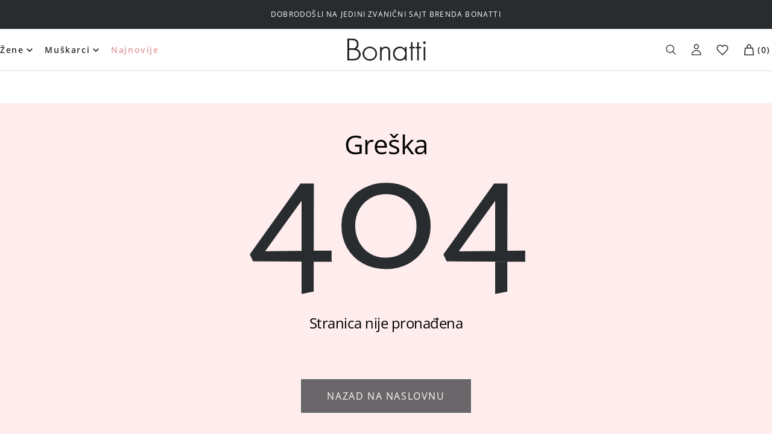

--- FILE ---
content_type: text/html; charset=utf-8
request_url: https://bonatti.rs/proizvodi/muske-slip-gace-jagger-slip-bonatti-srbija-jagger-j-22-02-mslip-gace-02-sampanj/65e5e4e5deeb7565160ee9f4
body_size: 28730
content:
<!DOCTYPE html><html lang="en"><head><meta charSet="utf-8"/><meta name="viewport" content="width=device-width, initial-scale=1"/><link rel="preload" href="/_next/static/media/e4af272ccee01ff0-s.p.woff2" as="font" crossorigin="" type="font/woff2"/><link rel="stylesheet" href="/_next/static/css/3919bf796f8b75f2.css" data-precedence="next"/><link rel="stylesheet" href="/_next/static/css/7f986e8fb0ee5a72.css" data-precedence="next"/><link rel="stylesheet" href="/_next/static/css/6cd0f8177dbbd908.css" data-precedence="next"/><link rel="stylesheet" href="/_next/static/css/6476aeed90d963ae.css" data-precedence="next"/><link rel="stylesheet" href="/_next/static/css/bdbac067c29e4eb6.css" data-precedence="next"/><link rel="preload" as="script" fetchPriority="low" href="/_next/static/chunks/webpack-98f071070435842e.js"/><script src="/_next/static/chunks/fd9d1056-2dc6d23f9a83b35c.js" async=""></script><script src="/_next/static/chunks/8346-fd620c18b92bbdde.js" async=""></script><script src="/_next/static/chunks/main-app-8f7969be24d77b51.js" async=""></script><script src="/_next/static/chunks/7077-8d5643097b5ccf46.js" async=""></script><script src="/_next/static/chunks/953-2b5b9643ede124f6.js" async=""></script><script src="/_next/static/chunks/6531-6392eb29c8fddae7.js" async=""></script><script src="/_next/static/chunks/462-2e6e5da9ebbd8deb.js" async=""></script><script src="/_next/static/chunks/3807-d17c9d0b73283c86.js" async=""></script><script src="/_next/static/chunks/2144-68ad4ded88f58bca.js" async=""></script><script src="/_next/static/chunks/9343-7ea181933befa3d6.js" async=""></script><script src="/_next/static/chunks/app/products/%5Bseo_slug%5D/%5Bid%5D/page-b005517659845268.js" async=""></script><script src="/_next/static/chunks/1201-da4e0ebe9c4f99a6.js" async=""></script><script src="/_next/static/chunks/app/layout-d82c0378b17dfa79.js" async=""></script><script src="/_next/static/chunks/7203-275483bf8edce53a.js" async=""></script><script src="/_next/static/chunks/app/page-427ceae9e57a4ee0.js" async=""></script><link rel="preload" href="https://consent.cookiebot.com/uc.js" as="script"/><link rel="preload" href="https://www.googletagmanager.com/gtm.js?id=GTM-NWRSFXR" as="script"/><title>Product</title><meta name="description" content="Product"/><link rel="canonical" href="https://bonatti.rs/proizvodi/loading/id"/><meta name="google-site-verification" content="4SJ2qNVdQRmrs_XANzs3OxpUIwwXgA0x1NPlEYX4KN0"/><meta property="og:title" content="Product"/><meta property="og:description" content="Product"/><meta property="og:image" content="https://bonatti.rs/"/><meta property="og:image:alt" content="img-product"/><meta name="twitter:card" content="summary_large_image"/><meta name="twitter:title" content="Product"/><meta name="twitter:description" content="Product"/><meta name="twitter:image" content="https://bonatti.rs/"/><meta name="twitter:image:alt" content="img-product"/><link rel="icon" href="/android-chrome-192x192.png"/><link rel="apple-touch-icon" href="/apple-touch-icon.png"/><meta name="next-size-adjust"/><meta name="robots" content="noindex"/><script src="/_next/static/chunks/polyfills-c67a75d1b6f99dc8.js" noModule=""></script></head><!--$--><body class="__className_f367f3"><header class="header_header__1IgS6"><section class="headerTop_headerTop__qqgMG "><div class="container_container__BASvM  container_containerWide__cnKBn  "><p class="headerTop_headerTopSlide__3XWHA">Bonatti</p></div></section><section class="headerMiddle_headerMiddle__fNLaA  "><div class="container_container__BASvM  container_containerWide__cnKBn  "><div class="headerMiddle_wrapper___8_Gd"><div class="headerMiddle_openCloseMenu__hlcxb dXlNone"><button class="headerMiddle_menuToggler__jSBI5"><img alt="menu toggler" loading="lazy" width="17" height="14" decoding="async" data-nimg="1" style="color:transparent" src="/img/icons/bars.svg"/></button><button class="headerMiddle_closeMenu__onqe7"><img alt="menu close" loading="lazy" width="13" height="13" decoding="async" data-nimg="1" style="color:transparent" src="/img/icons/close.svg"/></button></div><form class="headerMiddle_searchForm__UbxNp " action="/proizvodi" method="GET"><button class="headerMiddle_searchIcon__A_ZLQ" type="submit"><img alt="search" loading="lazy" width="17" height="17" decoding="async" data-nimg="1" style="color:transparent" src="/img/icons/search.svg"/></button><input id="#search_input" type="text" class="headerMiddle_searchInput__Nf28_" placeholder="Pretraga" name="search"/></form><nav class="headerMiddle_menuWrapper__cuxUU" id="menuWrapper"><ul class="ulList_list__jJ9Ba ulList_none__GCeHR headerMiddle_menu__5lrLE"><li class="undefined undefined topLevelMenuItem_menuItem__GT3_K  undefined"><a class="
                          linkUrl_link___v_GK
                          linkUrl_openSansRegular__jPLHL
                          
                          
                          topLevelMenuItem_menuLink__AeRtW
                      " data-test="headerMenuItem1" href="/kategorija/zene">Žene</a><span class="topLevelMenuItem_submenuToggler__AT8No dXlNone"><img alt="submenu toggler" loading="lazy" width="19" height="9" decoding="async" data-nimg="1" style="color:transparent" src="/img/icons/arrow-right.svg"/></span><span class="topLevelMenuItem_dropdownArrow__gVpcW dNone dXlBlock"><img alt="arrow down" loading="lazy" width="20" height="20" decoding="async" data-nimg="1" style="color:transparent" src="/img/icons/arrow-down.svg"/></span><div class="headerSubmenu_headerSubmenuWrapper__DB377 topLevelMenuItem_headerSubmenuWrapper__Plbx_ topLevelMenuItem_closed__OdUuu "><div class="headerSubmenu_menuPart__uy3_S"><div class="headerSubmenu_backLinkWrapper__5f2rV dFlex alignItemsCenter justifyContentCenter dXlNone"><span class="headerSubmenu_arrow__t0fTL"><img alt="arrow-right" loading="lazy" width="27" height="15" decoding="async" data-nimg="1" style="color:transparent" src="/img/icons/arrow-right.svg"/></span><a class="
                          linkUrl_link___v_GK
                          linkUrl_openSansRegular__jPLHL
                          
                          
                          headerSubmenu_backLink__7lYZZ
                      " href="/kategorija/zene">Žene</a></div><ul class="ulList_list__jJ9Ba ulList_none__GCeHR headerSubmenu_submenu__Gjf_m"><li class="undefined undefined headerSubmenu_menuItem__HpzA7 "><a class="
                          linkUrl_link___v_GK
                          linkUrl_openSansRegular__jPLHL
                          
                          
                          headerSubmenu_menuLink___kEhE
                      " data-test="headerMenuItem2" href="/kategorija/zene/brushalteri">Brushalteri</a><span class="headerSubmenu_toggler__I8LIs"><img alt="toggler" loading="lazy" width="11" height="11" decoding="async" data-nimg="1" style="color:transparent" src="/img/icons/plus.svg"/></span><ul class="ulList_list__jJ9Ba ulList_none__GCeHR headerSubmenu_submenu__Gjf_m "><li class="undefined undefined headerSubmenu_menuItem__HpzA7"><a class="
                          linkUrl_link___v_GK
                          linkUrl_openSansRegular__jPLHL
                          
                          
                          headerSubmenu_menuLink___kEhE 
                      " data-test="headerMenuItem3" href="/kategorija/zene/brushalteri/push-up">Push up</a></li><li class="undefined undefined headerSubmenu_menuItem__HpzA7"><a class="
                          linkUrl_link___v_GK
                          linkUrl_openSansRegular__jPLHL
                          
                          
                          headerSubmenu_menuLink___kEhE 
                      " data-test="headerMenuItem3" href="/kategorija/zene/brushalteri/prazna-korpa-sa-zicom">Prazna korpa sa žicom</a></li><li class="undefined undefined headerSubmenu_menuItem__HpzA7"><a class="
                          linkUrl_link___v_GK
                          linkUrl_openSansRegular__jPLHL
                          
                          
                          headerSubmenu_menuLink___kEhE 
                      " data-test="headerMenuItem3" href="/kategorija/zene/brushalteri/prazna-korpa-bez-zice">Prazna korpa bez žice</a></li><li class="undefined undefined headerSubmenu_menuItem__HpzA7"><a class="
                          linkUrl_link___v_GK
                          linkUrl_openSansRegular__jPLHL
                          
                          
                          headerSubmenu_menuLink___kEhE 
                      " data-test="headerMenuItem3" href="/kategorija/zene/brushalteri/ojacana-korpa-sa-zicom">Ojačana korpa sa žicom</a></li><li class="undefined undefined headerSubmenu_menuItem__HpzA7"><a class="
                          linkUrl_link___v_GK
                          linkUrl_openSansRegular__jPLHL
                          
                          
                          headerSubmenu_menuLink___kEhE 
                      " data-test="headerMenuItem3" href="/kategorija/zene/brushalteri/ojacana-korpa-bez-zice">Ojačana korpa bez žice</a></li><li class="undefined undefined headerSubmenu_menuItem__HpzA7"><a class="
                          linkUrl_link___v_GK
                          linkUrl_openSansRegular__jPLHL
                          
                          
                          headerSubmenu_menuLink___kEhE 
                      " data-test="headerMenuItem3" href="/kategorija/zene/brushalteri/balkonet">Balkonet</a></li><li class="undefined undefined headerSubmenu_menuItem__HpzA7"><a class="
                          linkUrl_link___v_GK
                          linkUrl_openSansRegular__jPLHL
                          
                          
                          headerSubmenu_menuLink___kEhE 
                      " data-test="headerMenuItem3" href="/kategorija/zene/brushalteri/silikonski-i-samolepljivi-brushalteri">Silikonski i samolepljivi brushalteri</a></li><li class="undefined undefined headerSubmenu_menuItem__HpzA7"><a class="
                          linkUrl_link___v_GK
                          linkUrl_openSansRegular__jPLHL
                          
                          
                          headerSubmenu_menuLink___kEhE 
                      " data-test="headerMenuItem3" href="/labela/b-korpa">B korpa</a></li><li class="undefined undefined headerSubmenu_menuItem__HpzA7"><a class="
                          linkUrl_link___v_GK
                          linkUrl_openSansRegular__jPLHL
                          
                          
                          headerSubmenu_menuLink___kEhE 
                      " data-test="headerMenuItem3" href="/labela/c-korpa">C korpa</a></li><li class="undefined undefined headerSubmenu_menuItem__HpzA7"><a class="
                          linkUrl_link___v_GK
                          linkUrl_openSansRegular__jPLHL
                          
                          
                          headerSubmenu_menuLink___kEhE 
                      " data-test="headerMenuItem3" href="/labela/d-korpa">D korpa</a></li><li class="undefined undefined headerSubmenu_menuItem__HpzA7"><a class="
                          linkUrl_link___v_GK
                          linkUrl_openSansRegular__jPLHL
                          
                          
                          headerSubmenu_menuLink___kEhE 
                      " data-test="headerMenuItem3" href="/labela/e-korpa">E korpa</a></li><li class="undefined undefined headerSubmenu_menuItem__HpzA7"><a class="
                          linkUrl_link___v_GK
                          linkUrl_openSansRegular__jPLHL
                          
                          
                          headerSubmenu_menuLink___kEhE 
                      " data-test="headerMenuItem3" href="/labela/a-korpa">A korpa</a></li></ul></li><li class="undefined undefined headerSubmenu_menuItem__HpzA7 "><a class="
                          linkUrl_link___v_GK
                          linkUrl_openSansRegular__jPLHL
                          
                          
                          headerSubmenu_menuLink___kEhE
                      " data-test="headerMenuItem2" href="/kategorija/zene/donji-ves">Donji veš</a><span class="headerSubmenu_toggler__I8LIs"><img alt="toggler" loading="lazy" width="11" height="11" decoding="async" data-nimg="1" style="color:transparent" src="/img/icons/plus.svg"/></span><ul class="ulList_list__jJ9Ba ulList_none__GCeHR headerSubmenu_submenu__Gjf_m "><li class="undefined undefined headerSubmenu_menuItem__HpzA7"><a class="
                          linkUrl_link___v_GK
                          linkUrl_openSansRegular__jPLHL
                          
                          
                          headerSubmenu_menuLink___kEhE 
                      " data-test="headerMenuItem3" href="/kategorija/zene/donji-ves/gacice">Gaćice</a></li><li class="undefined undefined headerSubmenu_menuItem__HpzA7"><a class="
                          linkUrl_link___v_GK
                          linkUrl_openSansRegular__jPLHL
                          
                          
                          headerSubmenu_menuLink___kEhE 
                      " data-test="headerMenuItem3" href="/kategorija/zene/donji-ves/majice">Majice</a></li><li class="undefined undefined headerSubmenu_menuItem__HpzA7"><a class="
                          linkUrl_link___v_GK
                          linkUrl_openSansRegular__jPLHL
                          
                          
                          headerSubmenu_menuLink___kEhE 
                      " data-test="headerMenuItem3" href="/kategorija/zene/donji-ves/bodi">Bodi</a></li><li class="undefined undefined headerSubmenu_menuItem__HpzA7"><a class="
                          linkUrl_link___v_GK
                          linkUrl_openSansRegular__jPLHL
                          
                          
                          headerSubmenu_menuLink___kEhE 
                      " data-test="headerMenuItem3" href="/kategorija/zene/donji-ves/halteri">Halteri</a></li><li class="undefined undefined headerSubmenu_menuItem__HpzA7"><a class="
                          linkUrl_link___v_GK
                          linkUrl_openSansRegular__jPLHL
                          
                          
                          headerSubmenu_menuLink___kEhE 
                      " data-test="headerMenuItem3" href="/kategorija/zene/donji-ves/korseti">Korseti</a></li><li class="undefined undefined headerSubmenu_menuItem__HpzA7"><a class="
                          linkUrl_link___v_GK
                          linkUrl_openSansRegular__jPLHL
                          
                          
                          headerSubmenu_menuLink___kEhE 
                      " data-test="headerMenuItem3" href="/kategorija/zene/donji-ves/steznici">Steznici</a></li></ul></li><li class="undefined undefined headerSubmenu_menuItem__HpzA7 "><a class="
                          linkUrl_link___v_GK
                          linkUrl_openSansRegular__jPLHL
                          
                          
                          headerSubmenu_menuLink___kEhE
                      " data-test="headerMenuItem2" href="/kategorija/zene/spavaci-program">Spavaći program</a><span class="headerSubmenu_toggler__I8LIs"><img alt="toggler" loading="lazy" width="11" height="11" decoding="async" data-nimg="1" style="color:transparent" src="/img/icons/plus.svg"/></span><ul class="ulList_list__jJ9Ba ulList_none__GCeHR headerSubmenu_submenu__Gjf_m "><li class="undefined undefined headerSubmenu_menuItem__HpzA7"><a class="
                          linkUrl_link___v_GK
                          linkUrl_openSansRegular__jPLHL
                          
                          
                          headerSubmenu_menuLink___kEhE 
                      " data-test="headerMenuItem3" href="/kategorija/zene/spavaci-program/pidzame">Pidžame</a></li><li class="undefined undefined headerSubmenu_menuItem__HpzA7"><a class="
                          linkUrl_link___v_GK
                          linkUrl_openSansRegular__jPLHL
                          
                          
                          headerSubmenu_menuLink___kEhE 
                      " data-test="headerMenuItem3" href="/kategorija/zene/spavaci-program/spavacice">Spavaćice</a></li><li class="undefined undefined headerSubmenu_menuItem__HpzA7"><a class="
                          linkUrl_link___v_GK
                          linkUrl_openSansRegular__jPLHL
                          
                          
                          headerSubmenu_menuLink___kEhE 
                      " data-test="headerMenuItem3" href="/kategorija/zene/spavaci-program/bebi-dol">Bebi dol</a></li><li class="undefined undefined headerSubmenu_menuItem__HpzA7"><a class="
                          linkUrl_link___v_GK
                          linkUrl_openSansRegular__jPLHL
                          
                          
                          headerSubmenu_menuLink___kEhE 
                      " data-test="headerMenuItem3" href="/kategorija/zene/spavaci-program/ogrtaci">Ogrtači</a></li><li class="undefined undefined headerSubmenu_menuItem__HpzA7"><a class="
                          linkUrl_link___v_GK
                          linkUrl_openSansRegular__jPLHL
                          
                          
                          headerSubmenu_menuLink___kEhE 
                      " data-test="headerMenuItem3" href="/kategorija/zene/spavaci-program/bademantili">Bademantili</a></li><li class="undefined undefined headerSubmenu_menuItem__HpzA7"><a class="
                          linkUrl_link___v_GK
                          linkUrl_openSansRegular__jPLHL
                          
                          
                          headerSubmenu_menuLink___kEhE 
                      " data-test="headerMenuItem3" href="/kategorija/zene/spavaci-program/homewear">Homewear</a></li></ul></li><li class="undefined undefined headerSubmenu_menuItem__HpzA7 "><a class="
                          linkUrl_link___v_GK
                          linkUrl_openSansRegular__jPLHL
                          
                          
                          headerSubmenu_menuLink___kEhE
                      " data-test="headerMenuItem2" href="/kategorija/zene/basic">Basic</a><span class="headerSubmenu_toggler__I8LIs"><img alt="toggler" loading="lazy" width="11" height="11" decoding="async" data-nimg="1" style="color:transparent" src="/img/icons/plus.svg"/></span><ul class="ulList_list__jJ9Ba ulList_none__GCeHR headerSubmenu_submenu__Gjf_m "><li class="undefined undefined headerSubmenu_menuItem__HpzA7"><a class="
                          linkUrl_link___v_GK
                          linkUrl_openSansRegular__jPLHL
                          
                          
                          headerSubmenu_menuLink___kEhE 
                      " data-test="headerMenuItem3" href="/kategorija/zene/basic/brushalteri">Brushalteri</a></li><li class="undefined undefined headerSubmenu_menuItem__HpzA7"><a class="
                          linkUrl_link___v_GK
                          linkUrl_openSansRegular__jPLHL
                          
                          
                          headerSubmenu_menuLink___kEhE 
                      " data-test="headerMenuItem3" href="/kategorija/zene/basic/gacice">Gaćice</a></li><li class="undefined undefined headerSubmenu_menuItem__HpzA7"><a class="
                          linkUrl_link___v_GK
                          linkUrl_openSansRegular__jPLHL
                          
                          
                          headerSubmenu_menuLink___kEhE 
                      " data-test="headerMenuItem3" href="/kategorija/zene/basic/majice">Majice</a></li><li class="undefined undefined headerSubmenu_menuItem__HpzA7"><a class="
                          linkUrl_link___v_GK
                          linkUrl_openSansRegular__jPLHL
                          
                          
                          headerSubmenu_menuLink___kEhE 
                      " data-test="headerMenuItem3" href="/kategorija/zene/basic/bodi">Bodi</a></li><li class="undefined undefined headerSubmenu_menuItem__HpzA7"><a class="
                          linkUrl_link___v_GK
                          linkUrl_openSansRegular__jPLHL
                          
                          
                          headerSubmenu_menuLink___kEhE 
                      " data-test="headerMenuItem3" href="/kategorija/zene/basic/helanke">Helanke</a></li><li class="undefined undefined headerSubmenu_menuItem__HpzA7"><a class="
                          linkUrl_link___v_GK
                          linkUrl_openSansRegular__jPLHL
                          
                          
                          headerSubmenu_menuLink___kEhE 
                      " data-test="headerMenuItem3" href="/kategorija/zene/donji-ves/steznici">Steznici</a></li></ul></li><li class="undefined undefined headerSubmenu_menuItem__HpzA7 "><a class="
                          linkUrl_link___v_GK
                          linkUrl_openSansRegular__jPLHL
                          
                          
                          headerSubmenu_menuLink___kEhE
                      " data-test="headerMenuItem2" href="/kategorija/zene/sport">Sport</a><span class="headerSubmenu_toggler__I8LIs"><img alt="toggler" loading="lazy" width="11" height="11" decoding="async" data-nimg="1" style="color:transparent" src="/img/icons/plus.svg"/></span><ul class="ulList_list__jJ9Ba ulList_none__GCeHR headerSubmenu_submenu__Gjf_m "><li class="undefined undefined headerSubmenu_menuItem__HpzA7"><a class="
                          linkUrl_link___v_GK
                          linkUrl_openSansRegular__jPLHL
                          
                          
                          headerSubmenu_menuLink___kEhE 
                      " data-test="headerMenuItem3" href="/kategorija/zene/sport/sportski-brushalteri">Sportski top</a></li><li class="undefined undefined headerSubmenu_menuItem__HpzA7"><a class="
                          linkUrl_link___v_GK
                          linkUrl_openSansRegular__jPLHL
                          
                          
                          headerSubmenu_menuLink___kEhE 
                      " data-test="headerMenuItem3" href="/kategorija/zene/sport/helanke">Helanke</a></li><li class="undefined undefined headerSubmenu_menuItem__HpzA7"><a class="
                          linkUrl_link___v_GK
                          linkUrl_openSansRegular__jPLHL
                          
                          
                          headerSubmenu_menuLink___kEhE 
                      " data-test="headerMenuItem3" href="/kategorija/zene/sport/biciklisticke">Biciklističke</a></li><li class="undefined undefined headerSubmenu_menuItem__HpzA7"><a class="
                          linkUrl_link___v_GK
                          linkUrl_openSansRegular__jPLHL
                          
                          
                          headerSubmenu_menuLink___kEhE 
                      " data-test="headerMenuItem3" href="/kategorija/zene/sport/dukserice">Dukserice</a></li></ul></li><li class="undefined undefined headerSubmenu_menuItem__HpzA7 "><a class="
                          linkUrl_link___v_GK
                          linkUrl_openSansRegular__jPLHL
                          
                          
                          headerSubmenu_menuLink___kEhE
                      " data-test="headerMenuItem2" href="/kategorija/zene/aksesoari">Aksesoari</a><span class="headerSubmenu_toggler__I8LIs"><img alt="toggler" loading="lazy" width="11" height="11" decoding="async" data-nimg="1" style="color:transparent" src="/img/icons/plus.svg"/></span><ul class="ulList_list__jJ9Ba ulList_none__GCeHR headerSubmenu_submenu__Gjf_m "><li class="undefined undefined headerSubmenu_menuItem__HpzA7"><a class="
                          linkUrl_link___v_GK
                          linkUrl_openSansRegular__jPLHL
                          
                          
                          headerSubmenu_menuLink___kEhE 
                      " data-test="headerMenuItem3" href="/kategorija/zene/aksesoari/neseseri">Neseseri</a></li><li class="undefined undefined headerSubmenu_menuItem__HpzA7"><a class="
                          linkUrl_link___v_GK
                          linkUrl_openSansRegular__jPLHL
                          
                          
                          headerSubmenu_menuLink___kEhE 
                      " data-test="headerMenuItem3" href="/kategorija/zene/spavaci-program/maska-za-spavanje">Maska za spavanje</a></li><li class="undefined undefined headerSubmenu_menuItem__HpzA7"><a class="
                          linkUrl_link___v_GK
                          linkUrl_openSansRegular__jPLHL
                          
                          
                          headerSubmenu_menuLink___kEhE 
                      " data-test="headerMenuItem3" href="/kategorija/zene/aksesoari/cebe">Ćebe</a></li><li class="undefined undefined headerSubmenu_menuItem__HpzA7"><a class="
                          linkUrl_link___v_GK
                          linkUrl_openSansRegular__jPLHL
                          
                          
                          headerSubmenu_menuLink___kEhE 
                      " data-test="headerMenuItem3" href="/kategorija/zene/aksesoari/body-mist">Body mist</a></li></ul></li><li class="undefined undefined headerSubmenu_menuItem__HpzA7 "><a class="
                          linkUrl_link___v_GK
                          linkUrl_openSansRegular__jPLHL
                          
                          
                          headerSubmenu_menuLink___kEhE
                      " data-test="headerMenuItem2" href="/kategorija/zene/papuce-i-carape">Papuče i čarape</a><span class="headerSubmenu_toggler__I8LIs"><img alt="toggler" loading="lazy" width="11" height="11" decoding="async" data-nimg="1" style="color:transparent" src="/img/icons/plus.svg"/></span><ul class="ulList_list__jJ9Ba ulList_none__GCeHR headerSubmenu_submenu__Gjf_m "><li class="undefined undefined headerSubmenu_menuItem__HpzA7"><a class="
                          linkUrl_link___v_GK
                          linkUrl_openSansRegular__jPLHL
                          
                          
                          headerSubmenu_menuLink___kEhE 
                      " data-test="headerMenuItem3" href="https://bonatti.rs/kategorija/zene/papuce-i-carape/obuca-za-kucu">Obuća za kuću</a></li><li class="undefined undefined headerSubmenu_menuItem__HpzA7"><a class="
                          linkUrl_link___v_GK
                          linkUrl_openSansRegular__jPLHL
                          
                          
                          headerSubmenu_menuLink___kEhE 
                      " data-test="headerMenuItem3" href="/kategorija/zene/papuce-i-carape/carape">Čarape</a></li></ul></li><li class="undefined undefined headerSubmenu_menuItem__HpzA7 "><a class="
                          linkUrl_link___v_GK
                          linkUrl_openSansRegular__jPLHL
                          
                          
                          headerSubmenu_menuLink___kEhE
                      " data-test="headerMenuItem2" href="/kategorija/zene/kupaci-kostimi">Kupaći kostimi</a><span class="headerSubmenu_toggler__I8LIs"><img alt="toggler" loading="lazy" width="11" height="11" decoding="async" data-nimg="1" style="color:transparent" src="/img/icons/plus.svg"/></span><ul class="ulList_list__jJ9Ba ulList_none__GCeHR headerSubmenu_submenu__Gjf_m "><li class="undefined undefined headerSubmenu_menuItem__HpzA7"><a class="
                          linkUrl_link___v_GK
                          linkUrl_openSansRegular__jPLHL
                          
                          
                          headerSubmenu_menuLink___kEhE 
                      " data-test="headerMenuItem3" href="/kategorija/zene/kupaci-kostimi/bikini-kupaci">Bikini kupaći</a></li><li class="undefined undefined headerSubmenu_menuItem__HpzA7"><a class="
                          linkUrl_link___v_GK
                          linkUrl_openSansRegular__jPLHL
                          
                          
                          headerSubmenu_menuLink___kEhE 
                      " data-test="headerMenuItem3" href="/kategorija/zene/kupaci-kostimi/jednodelni-kupaci">Jednodelni kupaći</a></li><li class="undefined undefined headerSubmenu_menuItem__HpzA7"><a class="
                          linkUrl_link___v_GK
                          linkUrl_openSansRegular__jPLHL
                          
                          
                          headerSubmenu_menuLink___kEhE 
                      " data-test="headerMenuItem3" href="/kategorija/zene/kupaci-kostimi/siroko-vezivanje-bandau">Bandau</a></li><li class="undefined undefined headerSubmenu_menuItem__HpzA7"><a class="
                          linkUrl_link___v_GK
                          linkUrl_openSansRegular__jPLHL
                          
                          
                          headerSubmenu_menuLink___kEhE 
                      " data-test="headerMenuItem3" href="/kategorija/zene/kupaci-kostimi/kupaci-sa-b-korpom">Kupaći sa B korpom</a></li><li class="undefined undefined headerSubmenu_menuItem__HpzA7"><a class="
                          linkUrl_link___v_GK
                          linkUrl_openSansRegular__jPLHL
                          
                          
                          headerSubmenu_menuLink___kEhE 
                      " data-test="headerMenuItem3" href="/kategorija/zene/kupaci-kostimi/kupaci-sa-c-korpom">Kupaći sa C korpom</a></li><li class="undefined undefined headerSubmenu_menuItem__HpzA7"><a class="
                          linkUrl_link___v_GK
                          linkUrl_openSansRegular__jPLHL
                          
                          
                          headerSubmenu_menuLink___kEhE 
                      " data-test="headerMenuItem3" href="/kategorija/zene/kupaci-kostimi/kupaci-sa-d-korpom">Kupaći sa D korpom</a></li><li class="undefined undefined headerSubmenu_menuItem__HpzA7"><a class="
                          linkUrl_link___v_GK
                          linkUrl_openSansRegular__jPLHL
                          
                          
                          headerSubmenu_menuLink___kEhE 
                      " data-test="headerMenuItem3" href="/kategorija/zene/kupaci-kostimi/donji-deo">Donji deo</a></li></ul></li><li class="undefined undefined headerSubmenu_menuItem__HpzA7 "><a class="
                          linkUrl_link___v_GK
                          linkUrl_openSansRegular__jPLHL
                          
                          
                          headerSubmenu_menuLink___kEhE
                      " data-test="headerMenuItem2" href="/kategorija/zene/plazni-program">Plažni program</a><span class="headerSubmenu_toggler__I8LIs"><img alt="toggler" loading="lazy" width="11" height="11" decoding="async" data-nimg="1" style="color:transparent" src="/img/icons/plus.svg"/></span><ul class="ulList_list__jJ9Ba ulList_none__GCeHR headerSubmenu_submenu__Gjf_m "><li class="undefined undefined headerSubmenu_menuItem__HpzA7"><a class="
                          linkUrl_link___v_GK
                          linkUrl_openSansRegular__jPLHL
                          
                          
                          headerSubmenu_menuLink___kEhE 
                      " data-test="headerMenuItem3" href="/kategorija/zene/plazni-program/haljine-za-plazu">Haljine za plažu</a></li><li class="undefined undefined headerSubmenu_menuItem__HpzA7"><a class="
                          linkUrl_link___v_GK
                          linkUrl_openSansRegular__jPLHL
                          
                          
                          headerSubmenu_menuLink___kEhE 
                      " data-test="headerMenuItem3" href="/kategorija/zene/plazni-program/torbe-za-plazu">Torbe za plažu</a></li><li class="undefined undefined headerSubmenu_menuItem__HpzA7"><a class="
                          linkUrl_link___v_GK
                          linkUrl_openSansRegular__jPLHL
                          
                          
                          headerSubmenu_menuLink___kEhE 
                      " data-test="headerMenuItem3" href="/kategorija/zene/plazni-program/sesiri">Šeširi</a></li><li class="undefined undefined headerSubmenu_menuItem__HpzA7"><a class="
                          linkUrl_link___v_GK
                          linkUrl_openSansRegular__jPLHL
                          
                          
                          headerSubmenu_menuLink___kEhE 
                      " data-test="headerMenuItem3" href="/kategorija/zene/plazni-program/peskiri-za-plazu">Peškiri za plažu</a></li><li class="undefined undefined headerSubmenu_menuItem__HpzA7"><a class="
                          linkUrl_link___v_GK
                          linkUrl_openSansRegular__jPLHL
                          
                          
                          headerSubmenu_menuLink___kEhE 
                      " data-test="headerMenuItem3" href="/kategorija/zene/plazni-program/pantalone-i-kombinezoni">Pantalone i kombinezoni</a></li><li class="undefined undefined headerSubmenu_menuItem__HpzA7"><a class="
                          linkUrl_link___v_GK
                          linkUrl_openSansRegular__jPLHL
                          
                          
                          headerSubmenu_menuLink___kEhE 
                      " data-test="headerMenuItem3" href="/kategorija/zene/plazni-program/sorc-za-plazu">Šorc za plažu</a></li><li class="undefined undefined headerSubmenu_menuItem__HpzA7"><a class="
                          linkUrl_link___v_GK
                          linkUrl_openSansRegular__jPLHL
                          
                          
                          headerSubmenu_menuLink___kEhE 
                      " data-test="headerMenuItem3" href="/kategorija/zene/plazni-program/zenske-papuce-za-plazu">Ženske papuče za plažu</a></li></ul></li><li class="undefined undefined headerSubmenu_menuItem__HpzA7 "><a class="
                          linkUrl_link___v_GK
                          linkUrl_openSansRegular__jPLHL
                          
                          
                          headerSubmenu_menuLink___kEhE
                      " data-test="headerMenuItem2" href="/outlet/zene">Outlet</a><span class="headerSubmenu_toggler__I8LIs"><img alt="toggler" loading="lazy" width="11" height="11" decoding="async" data-nimg="1" style="color:transparent" src="/img/icons/plus.svg"/></span><ul class="ulList_list__jJ9Ba ulList_none__GCeHR headerSubmenu_submenu__Gjf_m "><li class="undefined undefined headerSubmenu_menuItem__HpzA7"><a class="
                          linkUrl_link___v_GK
                          linkUrl_openSansRegular__jPLHL
                          
                          
                          headerSubmenu_menuLink___kEhE 
                      " data-test="headerMenuItem3" href="/outlet/zene/brushalteri">Brushalteri</a></li><li class="undefined undefined headerSubmenu_menuItem__HpzA7"><a class="
                          linkUrl_link___v_GK
                          linkUrl_openSansRegular__jPLHL
                          
                          
                          headerSubmenu_menuLink___kEhE 
                      " data-test="headerMenuItem3" href="/outlet/zene/outlet-donji-ves">Donji veš</a></li><li class="undefined undefined headerSubmenu_menuItem__HpzA7"><a class="
                          linkUrl_link___v_GK
                          linkUrl_openSansRegular__jPLHL
                          
                          
                          headerSubmenu_menuLink___kEhE 
                      " data-test="headerMenuItem3" href="/outlet/zene/spavaci-program">Spavaći program</a></li><li class="undefined undefined headerSubmenu_menuItem__HpzA7"><a class="
                          linkUrl_link___v_GK
                          linkUrl_openSansRegular__jPLHL
                          
                          
                          headerSubmenu_menuLink___kEhE 
                      " data-test="headerMenuItem3" href="/outlet/zene/kupaci-kostimi">Kupaći kostimi</a></li><li class="undefined undefined headerSubmenu_menuItem__HpzA7"><a class="
                          linkUrl_link___v_GK
                          linkUrl_openSansRegular__jPLHL
                          
                          
                          headerSubmenu_menuLink___kEhE 
                      " data-test="headerMenuItem3" href="/outlet/zene/plazni-program">Plažni program</a></li><li class="undefined undefined headerSubmenu_menuItem__HpzA7"><a class="
                          linkUrl_link___v_GK
                          linkUrl_openSansRegular__jPLHL
                          
                          
                          headerSubmenu_menuLink___kEhE 
                      " data-test="headerMenuItem3" href="/outlet/zene/sport">Sport</a></li><li class="undefined undefined headerSubmenu_menuItem__HpzA7"><a class="
                          linkUrl_link___v_GK
                          linkUrl_openSansRegular__jPLHL
                          
                          
                          headerSubmenu_menuLink___kEhE 
                      " data-test="headerMenuItem3" href="/outlet/zene/aksesoari">Aksesoari</a></li></ul></li></ul><a class="
                          linkUrl_link___v_GK
                          linkUrl_openSansRegular__jPLHL
                          
                          
                          headerSubmenu_lookAll__gCLFz dNone dXlFlex
                      " href="/kategorija/zene">Pogledaj sve<span class="headerSubmenu_arrow__t0fTL"><img alt="arrow-right" loading="lazy" width="27" height="15" decoding="async" data-nimg="1" style="color:transparent" src="/img/icons/arrow-right.svg"/></span></a></div><div class="socialMenu_socialMenuWrapper__cHFpR dXlNone"><a class="
                          linkUrl_link___v_GK
                          linkUrl_openSansRegular__jPLHL
                          
                          
                          socialMenu_myAccount__ojXD5
                      " href="/">Moj nalog</a><p>Pratite nas</p><div class="socialMenu_socialMenu__HzZ37"><a href="https://www.facebook.com/bonattisrbija/" target="_blank" class="
                          linkUrl_link___v_GK
                          linkUrl_openSansRegular__jPLHL
                          
                          
                          socialMenu_socialLink__ldIGq
                        " rel="noreferrer" aria-label="Facebook Link"><svg width="10" height="22" viewBox="0 0 10 22" fill="none" xmlns="http://www.w3.org/2000/svg"><g id="Page-1"><g id="Vest"><path id="Fill-3" fill-rule="evenodd" clip-rule="evenodd" d="M9.77258 6.8103H6.44366V4.62869C6.44366 3.8073 6.98774 3.61677 7.37018 3.61677H9.71739V0.0131157L6.48308 0C2.89392 0 2.07778 2.6876 2.07778 4.40792V6.8103H0V10.5217H2.07778V21.0263H6.44366V10.5217H9.39014L9.77258 6.8103Z" fill="black"></path></g></g></svg></a><a href="https://www.instagram.com/bonatti_underwear" target="_blank" class="
                          linkUrl_link___v_GK
                          linkUrl_openSansRegular__jPLHL
                          
                          
                          socialMenu_socialLink__ldIGq
                        " rel="noreferrer" aria-label="Instagram Link"><svg width="18" height="18" viewBox="0 0 18 18" fill="none" xmlns="http://www.w3.org/2000/svg"><g id="Group"><g id="Group_2"><path id="Vector" d="M13.804 3.20312C13.1972 3.20312 12.7422 3.65362 12.7422 4.25428C12.7422 4.85493 13.1972 5.30543 13.804 5.30543C14.4107 5.30543 14.8658 4.85493 14.8658 4.25428C14.8152 3.65362 14.3602 3.20312 13.804 3.20312Z" fill="black"></path><path id="Vector_2" d="M9.1008 4.50488C6.67384 4.50488 4.65137 6.45702 4.65137 8.90971C4.65137 11.3123 6.62328 13.3145 9.1008 13.3145C11.5278 13.3145 13.5502 11.3624 13.5502 8.90971C13.4997 6.50708 11.5278 4.50488 9.1008 4.50488ZM9.1008 11.7128C7.53339 11.7128 6.26934 10.4614 6.26934 8.90971C6.26934 7.35801 7.53339 6.10664 9.1008 6.10664C10.6682 6.10664 11.9323 7.35801 11.9323 8.90971C11.9323 10.4614 10.6682 11.7128 9.1008 11.7128Z" fill="black"></path><path id="Vector_3" d="M12.5899 17.8195H5.41011C2.42696 17.8195 0 15.4169 0 12.4637V5.35587C0 2.40263 2.42696 0 5.41011 0H12.5899C15.573 0 18 2.40263 18 5.35587V12.4637C18 15.4169 15.573 17.8195 12.5899 17.8195ZM5.41011 1.70187C3.33708 1.70187 1.7191 3.35368 1.7191 5.35587V12.4637C1.7191 14.5159 3.38764 16.1177 5.41011 16.1177H12.5899C14.6629 16.1177 16.2809 14.4659 16.2809 12.4637V5.35587C16.2809 3.30362 14.6124 1.70187 12.5899 1.70187H5.41011Z" fill="black"></path></g></g></svg></a><a href="https://twitter.com/bonattisrbija" target="_blank" class="
                          linkUrl_link___v_GK
                          linkUrl_openSansRegular__jPLHL
                          
                          
                          socialMenu_socialLink__ldIGq
                        " rel="noreferrer" aria-label="Twitter Link"><svg width="21" height="18" viewBox="0 0 21 18" fill="none" xmlns="http://www.w3.org/2000/svg"><g id="Page-1"><g id="Vest"><path id="Fill-4" fill-rule="evenodd" clip-rule="evenodd" d="M21 2.03242C20.2283 2.37577 19.3975 2.60944 18.526 2.71376C19.4158 2.17629 20.0983 1.32849 20.4212 0.31429C19.5878 0.812147 18.6651 1.17401 17.6847 1.36682C16.8985 0.525611 15.7776 0 14.5399 0C12.1603 0 10.231 1.9399 10.231 4.33279C10.231 4.6735 10.269 5.00365 10.3425 5.32059C6.76203 5.13967 3.58578 3.41499 1.46216 0.79232C1.09203 1.43148 0.879376 2.17635 0.879376 2.97133C0.879376 4.47547 1.63931 5.80266 2.79562 6.57916C2.0895 6.55671 1.42537 6.36259 0.843935 6.03773V6.09181C0.843935 8.19153 2.32972 9.94127 4.29847 10.3414C3.93884 10.4391 3.5582 10.4933 3.16445 10.4933C2.8862 10.4933 2.61714 10.4655 2.35464 10.4167C2.90196 12.1361 4.49401 13.3907 6.37745 13.4264C4.90351 14.5898 3.04763 15.2804 1.02769 15.2804C0.679881 15.2804 0.338625 15.2606 0 15.221C1.90706 16.4518 4.17114 17.1688 6.60452 17.1688C14.5294 17.1688 18.8632 10.5633 18.8632 4.83597C18.8632 4.64713 18.8593 4.46227 18.8501 4.27607C19.6928 3.66464 20.4238 2.90136 21 2.03242Z" fill="black"></path></g></g></svg></a></div></div></div></li><li class="undefined undefined topLevelMenuItem_menuItem__GT3_K  undefined"><a class="
                          linkUrl_link___v_GK
                          linkUrl_openSansRegular__jPLHL
                          
                          
                          topLevelMenuItem_menuLink__AeRtW
                      " data-test="headerMenuItem1" href="/kategorija/muskarci">Muškarci</a><span class="topLevelMenuItem_submenuToggler__AT8No dXlNone"><img alt="submenu toggler" loading="lazy" width="19" height="9" decoding="async" data-nimg="1" style="color:transparent" src="/img/icons/arrow-right.svg"/></span><span class="topLevelMenuItem_dropdownArrow__gVpcW dNone dXlBlock"><img alt="arrow down" loading="lazy" width="20" height="20" decoding="async" data-nimg="1" style="color:transparent" src="/img/icons/arrow-down.svg"/></span><div class="headerSubmenu_headerSubmenuWrapper__DB377 topLevelMenuItem_headerSubmenuWrapper__Plbx_ topLevelMenuItem_closed__OdUuu "><div class="headerSubmenu_menuPart__uy3_S"><div class="headerSubmenu_backLinkWrapper__5f2rV dFlex alignItemsCenter justifyContentCenter dXlNone"><span class="headerSubmenu_arrow__t0fTL"><img alt="arrow-right" loading="lazy" width="27" height="15" decoding="async" data-nimg="1" style="color:transparent" src="/img/icons/arrow-right.svg"/></span><a class="
                          linkUrl_link___v_GK
                          linkUrl_openSansRegular__jPLHL
                          
                          
                          headerSubmenu_backLink__7lYZZ
                      " href="/kategorija/muskarci">Muškarci</a></div><ul class="ulList_list__jJ9Ba ulList_none__GCeHR headerSubmenu_submenu__Gjf_m"><li class="undefined undefined headerSubmenu_menuItem__HpzA7 "><a class="
                          linkUrl_link___v_GK
                          linkUrl_openSansRegular__jPLHL
                          
                          
                          headerSubmenu_menuLink___kEhE
                      " data-test="headerMenuItem2" href="/kategorija/muskarci/donji-ves">Donji veš</a><span class="headerSubmenu_toggler__I8LIs"><img alt="toggler" loading="lazy" width="11" height="11" decoding="async" data-nimg="1" style="color:transparent" src="/img/icons/plus.svg"/></span><ul class="ulList_list__jJ9Ba ulList_none__GCeHR headerSubmenu_submenu__Gjf_m "><li class="undefined undefined headerSubmenu_menuItem__HpzA7"><a class="
                          linkUrl_link___v_GK
                          linkUrl_openSansRegular__jPLHL
                          
                          
                          headerSubmenu_menuLink___kEhE 
                      " data-test="headerMenuItem3" href="/kategorija/muskarci/donji-ves/bokserice">Bokserice</a></li><li class="undefined undefined headerSubmenu_menuItem__HpzA7"><a class="
                          linkUrl_link___v_GK
                          linkUrl_openSansRegular__jPLHL
                          
                          
                          headerSubmenu_menuLink___kEhE 
                      " data-test="headerMenuItem3" href="/kategorija/muskarci/donji-ves/slip">Slip gaće</a></li><li class="undefined undefined headerSubmenu_menuItem__HpzA7"><a class="
                          linkUrl_link___v_GK
                          linkUrl_openSansRegular__jPLHL
                          
                          
                          headerSubmenu_menuLink___kEhE 
                      " data-test="headerMenuItem3" href="/kategorija/muskarci/donji-ves/majice">Majice</a></li><li class="undefined undefined headerSubmenu_menuItem__HpzA7"><a class="
                          linkUrl_link___v_GK
                          linkUrl_openSansRegular__jPLHL
                          
                          
                          headerSubmenu_menuLink___kEhE 
                      " data-test="headerMenuItem3" href="/kategorija/muskarci/donji-ves/duge-gace">Duge gaće</a></li><li class="undefined undefined headerSubmenu_menuItem__HpzA7"><a class="
                          linkUrl_link___v_GK
                          linkUrl_openSansRegular__jPLHL
                          
                          
                          headerSubmenu_menuLink___kEhE 
                      " data-test="headerMenuItem3" href="/kategorija/muskarci/donji-ves/set-gace">Set gaće</a></li></ul></li><li class="undefined undefined headerSubmenu_menuItem__HpzA7 "><a class="
                          linkUrl_link___v_GK
                          linkUrl_openSansRegular__jPLHL
                          
                          
                          headerSubmenu_menuLink___kEhE
                      " data-test="headerMenuItem2" href="/kategorija/muskarci/spavaci-program">Spavaći program</a><span class="headerSubmenu_toggler__I8LIs"><img alt="toggler" loading="lazy" width="11" height="11" decoding="async" data-nimg="1" style="color:transparent" src="/img/icons/plus.svg"/></span><ul class="ulList_list__jJ9Ba ulList_none__GCeHR headerSubmenu_submenu__Gjf_m "><li class="undefined undefined headerSubmenu_menuItem__HpzA7"><a class="
                          linkUrl_link___v_GK
                          linkUrl_openSansRegular__jPLHL
                          
                          
                          headerSubmenu_menuLink___kEhE 
                      " data-test="headerMenuItem3" href="/kategorija/muskarci/spavaci-program/pidzame">Pidžame</a></li><li class="undefined undefined headerSubmenu_menuItem__HpzA7"><a class="
                          linkUrl_link___v_GK
                          linkUrl_openSansRegular__jPLHL
                          
                          
                          headerSubmenu_menuLink___kEhE 
                      " data-test="headerMenuItem3" href="/kategorija/muskarci/spavaci-program/bademantili">Bademantili</a></li><li class="undefined undefined headerSubmenu_menuItem__HpzA7"><a class="
                          linkUrl_link___v_GK
                          linkUrl_openSansRegular__jPLHL
                          
                          
                          headerSubmenu_menuLink___kEhE 
                      " data-test="headerMenuItem3" href="/kategorija/muskarci/spavaci-program/papuce">Papuče</a></li><li class="undefined undefined headerSubmenu_menuItem__HpzA7"><a class="
                          linkUrl_link___v_GK
                          linkUrl_openSansRegular__jPLHL
                          
                          
                          headerSubmenu_menuLink___kEhE 
                      " data-test="headerMenuItem3" href="/kategorija/muskarci/spavaci-program/neseseri">Neseseri</a></li><li class="undefined undefined headerSubmenu_menuItem__HpzA7"><a class="
                          linkUrl_link___v_GK
                          linkUrl_openSansRegular__jPLHL
                          
                          
                          headerSubmenu_menuLink___kEhE 
                      " data-test="headerMenuItem3" href="/kategorija/muskarci/spavaci-program/homewear">Homewear</a></li></ul></li><li class="undefined undefined headerSubmenu_menuItem__HpzA7 "><a class="
                          linkUrl_link___v_GK
                          linkUrl_openSansRegular__jPLHL
                          
                          
                          headerSubmenu_menuLink___kEhE
                      " data-test="headerMenuItem2" href="/kategorija/muskarci/basic">Basic</a><span class="headerSubmenu_toggler__I8LIs"><img alt="toggler" loading="lazy" width="11" height="11" decoding="async" data-nimg="1" style="color:transparent" src="/img/icons/plus.svg"/></span><ul class="ulList_list__jJ9Ba ulList_none__GCeHR headerSubmenu_submenu__Gjf_m "><li class="undefined undefined headerSubmenu_menuItem__HpzA7"><a class="
                          linkUrl_link___v_GK
                          linkUrl_openSansRegular__jPLHL
                          
                          
                          headerSubmenu_menuLink___kEhE 
                      " data-test="headerMenuItem3" href="/kategorija/muskarci/basic/bokserice">Bokserice</a></li><li class="undefined undefined headerSubmenu_menuItem__HpzA7"><a class="
                          linkUrl_link___v_GK
                          linkUrl_openSansRegular__jPLHL
                          
                          
                          headerSubmenu_menuLink___kEhE 
                      " data-test="headerMenuItem3" href="/kategorija/muskarci/basic/slip-gace">Slip gaće</a></li><li class="undefined undefined headerSubmenu_menuItem__HpzA7"><a class="
                          linkUrl_link___v_GK
                          linkUrl_openSansRegular__jPLHL
                          
                          
                          headerSubmenu_menuLink___kEhE 
                      " data-test="headerMenuItem3" href="/kategorija/muskarci/basic/majice">Majice</a></li><li class="undefined undefined headerSubmenu_menuItem__HpzA7"><a class="
                          linkUrl_link___v_GK
                          linkUrl_openSansRegular__jPLHL
                          
                          
                          headerSubmenu_menuLink___kEhE 
                      " data-test="headerMenuItem3" href="/kategorija/muskarci/basic/duge-gace">Duge gaće</a></li></ul></li><li class="undefined undefined headerSubmenu_menuItem__HpzA7 "><a class="
                          linkUrl_link___v_GK
                          linkUrl_openSansRegular__jPLHL
                          
                          
                          headerSubmenu_menuLink___kEhE
                      " data-test="headerMenuItem2" href="/kategorija/muskarci/plazni-program">Plažni program</a><span class="headerSubmenu_toggler__I8LIs"><img alt="toggler" loading="lazy" width="11" height="11" decoding="async" data-nimg="1" style="color:transparent" src="/img/icons/plus.svg"/></span><ul class="ulList_list__jJ9Ba ulList_none__GCeHR headerSubmenu_submenu__Gjf_m "><li class="undefined undefined headerSubmenu_menuItem__HpzA7"><a class="
                          linkUrl_link___v_GK
                          linkUrl_openSansRegular__jPLHL
                          
                          
                          headerSubmenu_menuLink___kEhE 
                      " data-test="headerMenuItem3" href="/kategorija/muskarci/plazni-program/muske-kupace-bokserice">Kupaće bokserice</a></li><li class="undefined undefined headerSubmenu_menuItem__HpzA7"><a class="
                          linkUrl_link___v_GK
                          linkUrl_openSansRegular__jPLHL
                          
                          
                          headerSubmenu_menuLink___kEhE 
                      " data-test="headerMenuItem3" href="/kategorija/muskarci/plazni-program/muski-kupaci-slip">Kupaći slip</a></li><li class="undefined undefined headerSubmenu_menuItem__HpzA7"><a class="
                          linkUrl_link___v_GK
                          linkUrl_openSansRegular__jPLHL
                          
                          
                          headerSubmenu_menuLink___kEhE 
                      " data-test="headerMenuItem3" href="/kategorija/muskarci/plazni-program/muski-sorcevi">Šorcevi</a></li><li class="undefined undefined headerSubmenu_menuItem__HpzA7"><a class="
                          linkUrl_link___v_GK
                          linkUrl_openSansRegular__jPLHL
                          
                          
                          headerSubmenu_menuLink___kEhE 
                      " data-test="headerMenuItem3" href="/kategorija/muskarci/plazni-program/muske-papuce-za-plazu">Muške papuče za plažu</a></li></ul></li><li class="undefined undefined headerSubmenu_menuItem__HpzA7 "><a class="
                          linkUrl_link___v_GK
                          linkUrl_openSansRegular__jPLHL
                          
                          
                          headerSubmenu_menuLink___kEhE
                      " data-test="headerMenuItem2" href="/outlet/muskarci">Outlet</a><span class="headerSubmenu_toggler__I8LIs"><img alt="toggler" loading="lazy" width="11" height="11" decoding="async" data-nimg="1" style="color:transparent" src="/img/icons/plus.svg"/></span><ul class="ulList_list__jJ9Ba ulList_none__GCeHR headerSubmenu_submenu__Gjf_m "><li class="undefined undefined headerSubmenu_menuItem__HpzA7"><a class="
                          linkUrl_link___v_GK
                          linkUrl_openSansRegular__jPLHL
                          
                          
                          headerSubmenu_menuLink___kEhE 
                      " data-test="headerMenuItem3" href="/outlet/muskarci/donji-ves">Donji veš</a></li><li class="undefined undefined headerSubmenu_menuItem__HpzA7"><a class="
                          linkUrl_link___v_GK
                          linkUrl_openSansRegular__jPLHL
                          
                          
                          headerSubmenu_menuLink___kEhE 
                      " data-test="headerMenuItem3" href="/outlet/muskarci/spavaci-program">Spavaći program</a></li><li class="undefined undefined headerSubmenu_menuItem__HpzA7"><a class="
                          linkUrl_link___v_GK
                          linkUrl_openSansRegular__jPLHL
                          
                          
                          headerSubmenu_menuLink___kEhE 
                      " data-test="headerMenuItem3" href="/outlet/muskarci/basic">Basic</a></li><li class="undefined undefined headerSubmenu_menuItem__HpzA7"><a class="
                          linkUrl_link___v_GK
                          linkUrl_openSansRegular__jPLHL
                          
                          
                          headerSubmenu_menuLink___kEhE 
                      " data-test="headerMenuItem3" href="/outlet/muskarci/plazni-program">Plažni program</a></li></ul></li></ul><a class="
                          linkUrl_link___v_GK
                          linkUrl_openSansRegular__jPLHL
                          
                          
                          headerSubmenu_lookAll__gCLFz dNone dXlFlex
                      " href="/kategorija/muskarci">Pogledaj sve<span class="headerSubmenu_arrow__t0fTL"><img alt="arrow-right" loading="lazy" width="27" height="15" decoding="async" data-nimg="1" style="color:transparent" src="/img/icons/arrow-right.svg"/></span></a></div><div class="socialMenu_socialMenuWrapper__cHFpR dXlNone"><a class="
                          linkUrl_link___v_GK
                          linkUrl_openSansRegular__jPLHL
                          
                          
                          socialMenu_myAccount__ojXD5
                      " href="/">Moj nalog</a><p>Pratite nas</p><div class="socialMenu_socialMenu__HzZ37"><a href="https://www.facebook.com/bonattisrbija/" target="_blank" class="
                          linkUrl_link___v_GK
                          linkUrl_openSansRegular__jPLHL
                          
                          
                          socialMenu_socialLink__ldIGq
                        " rel="noreferrer" aria-label="Facebook Link"><svg width="10" height="22" viewBox="0 0 10 22" fill="none" xmlns="http://www.w3.org/2000/svg"><g id="Page-1"><g id="Vest"><path id="Fill-3" fill-rule="evenodd" clip-rule="evenodd" d="M9.77258 6.8103H6.44366V4.62869C6.44366 3.8073 6.98774 3.61677 7.37018 3.61677H9.71739V0.0131157L6.48308 0C2.89392 0 2.07778 2.6876 2.07778 4.40792V6.8103H0V10.5217H2.07778V21.0263H6.44366V10.5217H9.39014L9.77258 6.8103Z" fill="black"></path></g></g></svg></a><a href="https://www.instagram.com/bonatti_underwear" target="_blank" class="
                          linkUrl_link___v_GK
                          linkUrl_openSansRegular__jPLHL
                          
                          
                          socialMenu_socialLink__ldIGq
                        " rel="noreferrer" aria-label="Instagram Link"><svg width="18" height="18" viewBox="0 0 18 18" fill="none" xmlns="http://www.w3.org/2000/svg"><g id="Group"><g id="Group_2"><path id="Vector" d="M13.804 3.20312C13.1972 3.20312 12.7422 3.65362 12.7422 4.25428C12.7422 4.85493 13.1972 5.30543 13.804 5.30543C14.4107 5.30543 14.8658 4.85493 14.8658 4.25428C14.8152 3.65362 14.3602 3.20312 13.804 3.20312Z" fill="black"></path><path id="Vector_2" d="M9.1008 4.50488C6.67384 4.50488 4.65137 6.45702 4.65137 8.90971C4.65137 11.3123 6.62328 13.3145 9.1008 13.3145C11.5278 13.3145 13.5502 11.3624 13.5502 8.90971C13.4997 6.50708 11.5278 4.50488 9.1008 4.50488ZM9.1008 11.7128C7.53339 11.7128 6.26934 10.4614 6.26934 8.90971C6.26934 7.35801 7.53339 6.10664 9.1008 6.10664C10.6682 6.10664 11.9323 7.35801 11.9323 8.90971C11.9323 10.4614 10.6682 11.7128 9.1008 11.7128Z" fill="black"></path><path id="Vector_3" d="M12.5899 17.8195H5.41011C2.42696 17.8195 0 15.4169 0 12.4637V5.35587C0 2.40263 2.42696 0 5.41011 0H12.5899C15.573 0 18 2.40263 18 5.35587V12.4637C18 15.4169 15.573 17.8195 12.5899 17.8195ZM5.41011 1.70187C3.33708 1.70187 1.7191 3.35368 1.7191 5.35587V12.4637C1.7191 14.5159 3.38764 16.1177 5.41011 16.1177H12.5899C14.6629 16.1177 16.2809 14.4659 16.2809 12.4637V5.35587C16.2809 3.30362 14.6124 1.70187 12.5899 1.70187H5.41011Z" fill="black"></path></g></g></svg></a><a href="https://twitter.com/bonattisrbija" target="_blank" class="
                          linkUrl_link___v_GK
                          linkUrl_openSansRegular__jPLHL
                          
                          
                          socialMenu_socialLink__ldIGq
                        " rel="noreferrer" aria-label="Twitter Link"><svg width="21" height="18" viewBox="0 0 21 18" fill="none" xmlns="http://www.w3.org/2000/svg"><g id="Page-1"><g id="Vest"><path id="Fill-4" fill-rule="evenodd" clip-rule="evenodd" d="M21 2.03242C20.2283 2.37577 19.3975 2.60944 18.526 2.71376C19.4158 2.17629 20.0983 1.32849 20.4212 0.31429C19.5878 0.812147 18.6651 1.17401 17.6847 1.36682C16.8985 0.525611 15.7776 0 14.5399 0C12.1603 0 10.231 1.9399 10.231 4.33279C10.231 4.6735 10.269 5.00365 10.3425 5.32059C6.76203 5.13967 3.58578 3.41499 1.46216 0.79232C1.09203 1.43148 0.879376 2.17635 0.879376 2.97133C0.879376 4.47547 1.63931 5.80266 2.79562 6.57916C2.0895 6.55671 1.42537 6.36259 0.843935 6.03773V6.09181C0.843935 8.19153 2.32972 9.94127 4.29847 10.3414C3.93884 10.4391 3.5582 10.4933 3.16445 10.4933C2.8862 10.4933 2.61714 10.4655 2.35464 10.4167C2.90196 12.1361 4.49401 13.3907 6.37745 13.4264C4.90351 14.5898 3.04763 15.2804 1.02769 15.2804C0.679881 15.2804 0.338625 15.2606 0 15.221C1.90706 16.4518 4.17114 17.1688 6.60452 17.1688C14.5294 17.1688 18.8632 10.5633 18.8632 4.83597C18.8632 4.64713 18.8593 4.46227 18.8501 4.27607C19.6928 3.66464 20.4238 2.90136 21 2.03242Z" fill="black"></path></g></g></svg></a></div></div></div></li><li class="undefined undefined topLevelMenuItem_menuItem__GT3_K topLevelMenuItem_highlighted__WtTIF undefined"><a class="
                          linkUrl_link___v_GK
                          linkUrl_openSansRegular__jPLHL
                          
                          
                          topLevelMenuItem_menuLink__AeRtW
                      " data-test="headerMenuItem1" href="/novo">Najnovije</a></li></ul><div class="socialMenu_socialMenuWrapper__cHFpR dXlNone"><a class="
                          linkUrl_link___v_GK
                          linkUrl_openSansRegular__jPLHL
                          
                          
                          socialMenu_myAccount__ojXD5
                      " href="/">Moj nalog</a><p>Pratite nas</p><div class="socialMenu_socialMenu__HzZ37"><a href="https://www.facebook.com/bonattisrbija/" target="_blank" class="
                          linkUrl_link___v_GK
                          linkUrl_openSansRegular__jPLHL
                          
                          
                          socialMenu_socialLink__ldIGq
                        " rel="noreferrer" aria-label="Facebook Link"><svg width="10" height="22" viewBox="0 0 10 22" fill="none" xmlns="http://www.w3.org/2000/svg"><g id="Page-1"><g id="Vest"><path id="Fill-3" fill-rule="evenodd" clip-rule="evenodd" d="M9.77258 6.8103H6.44366V4.62869C6.44366 3.8073 6.98774 3.61677 7.37018 3.61677H9.71739V0.0131157L6.48308 0C2.89392 0 2.07778 2.6876 2.07778 4.40792V6.8103H0V10.5217H2.07778V21.0263H6.44366V10.5217H9.39014L9.77258 6.8103Z" fill="black"></path></g></g></svg></a><a href="https://www.instagram.com/bonatti_underwear" target="_blank" class="
                          linkUrl_link___v_GK
                          linkUrl_openSansRegular__jPLHL
                          
                          
                          socialMenu_socialLink__ldIGq
                        " rel="noreferrer" aria-label="Instagram Link"><svg width="18" height="18" viewBox="0 0 18 18" fill="none" xmlns="http://www.w3.org/2000/svg"><g id="Group"><g id="Group_2"><path id="Vector" d="M13.804 3.20312C13.1972 3.20312 12.7422 3.65362 12.7422 4.25428C12.7422 4.85493 13.1972 5.30543 13.804 5.30543C14.4107 5.30543 14.8658 4.85493 14.8658 4.25428C14.8152 3.65362 14.3602 3.20312 13.804 3.20312Z" fill="black"></path><path id="Vector_2" d="M9.1008 4.50488C6.67384 4.50488 4.65137 6.45702 4.65137 8.90971C4.65137 11.3123 6.62328 13.3145 9.1008 13.3145C11.5278 13.3145 13.5502 11.3624 13.5502 8.90971C13.4997 6.50708 11.5278 4.50488 9.1008 4.50488ZM9.1008 11.7128C7.53339 11.7128 6.26934 10.4614 6.26934 8.90971C6.26934 7.35801 7.53339 6.10664 9.1008 6.10664C10.6682 6.10664 11.9323 7.35801 11.9323 8.90971C11.9323 10.4614 10.6682 11.7128 9.1008 11.7128Z" fill="black"></path><path id="Vector_3" d="M12.5899 17.8195H5.41011C2.42696 17.8195 0 15.4169 0 12.4637V5.35587C0 2.40263 2.42696 0 5.41011 0H12.5899C15.573 0 18 2.40263 18 5.35587V12.4637C18 15.4169 15.573 17.8195 12.5899 17.8195ZM5.41011 1.70187C3.33708 1.70187 1.7191 3.35368 1.7191 5.35587V12.4637C1.7191 14.5159 3.38764 16.1177 5.41011 16.1177H12.5899C14.6629 16.1177 16.2809 14.4659 16.2809 12.4637V5.35587C16.2809 3.30362 14.6124 1.70187 12.5899 1.70187H5.41011Z" fill="black"></path></g></g></svg></a><a href="https://twitter.com/bonattisrbija" target="_blank" class="
                          linkUrl_link___v_GK
                          linkUrl_openSansRegular__jPLHL
                          
                          
                          socialMenu_socialLink__ldIGq
                        " rel="noreferrer" aria-label="Twitter Link"><svg width="21" height="18" viewBox="0 0 21 18" fill="none" xmlns="http://www.w3.org/2000/svg"><g id="Page-1"><g id="Vest"><path id="Fill-4" fill-rule="evenodd" clip-rule="evenodd" d="M21 2.03242C20.2283 2.37577 19.3975 2.60944 18.526 2.71376C19.4158 2.17629 20.0983 1.32849 20.4212 0.31429C19.5878 0.812147 18.6651 1.17401 17.6847 1.36682C16.8985 0.525611 15.7776 0 14.5399 0C12.1603 0 10.231 1.9399 10.231 4.33279C10.231 4.6735 10.269 5.00365 10.3425 5.32059C6.76203 5.13967 3.58578 3.41499 1.46216 0.79232C1.09203 1.43148 0.879376 2.17635 0.879376 2.97133C0.879376 4.47547 1.63931 5.80266 2.79562 6.57916C2.0895 6.55671 1.42537 6.36259 0.843935 6.03773V6.09181C0.843935 8.19153 2.32972 9.94127 4.29847 10.3414C3.93884 10.4391 3.5582 10.4933 3.16445 10.4933C2.8862 10.4933 2.61714 10.4655 2.35464 10.4167C2.90196 12.1361 4.49401 13.3907 6.37745 13.4264C4.90351 14.5898 3.04763 15.2804 1.02769 15.2804C0.679881 15.2804 0.338625 15.2606 0 15.221C1.90706 16.4518 4.17114 17.1688 6.60452 17.1688C14.5294 17.1688 18.8632 10.5633 18.8632 4.83597C18.8632 4.64713 18.8593 4.46227 18.8501 4.27607C19.6928 3.66464 20.4238 2.90136 21 2.03242Z" fill="black"></path></g></g></svg></a></div></div></nav><a class="
                          linkUrl_link___v_GK
                          linkUrl_openSansRegular__jPLHL
                          
                          
                          headerMiddle_logo__js7jQ imgPlaceholder
                      " href="/"><img alt="logo" loading="lazy" width="200" height="34" decoding="async" data-nimg="1" style="color:transparent" srcSet="/_next/image?url=%2Fimg%2Fbonatti-logo.png&amp;w=256&amp;q=100 1x, /_next/image?url=%2Fimg%2Fbonatti-logo.png&amp;w=480&amp;q=100 2x" src="/_next/image?url=%2Fimg%2Fbonatti-logo.png&amp;w=480&amp;q=100"/></a><nav class="headerMiddle_iconLinksWrapper__lmiRi"><span class="headerMiddle_iconLink__qXNYE headerMiddle_searchIcon__A_ZLQ" data-test="searchIcon"><img alt="search" title="Pretraga" loading="lazy" width="17" height="17" decoding="async" data-nimg="1" style="color:transparent" src="/img/icons/search.svg"/></span><span class="headerMiddle_iconLink__qXNYE dNone dXlBlock" data-test="userIcon"><img alt="user" title="Korisnik" loading="lazy" width="17" height="19" decoding="async" data-nimg="1" style="color:transparent" src="/img/icons/user.svg"/></span><div><div class="loginPopup_unloggedWindow__xLYwT "><div class="loginPopup_loginModal__lFjwR"><span class="loginPopup_closeModal__o7Ek2"><img alt="close" loading="lazy" width="20" height="20" decoding="async" data-nimg="1" style="color:transparent" src="/img/icons/close.svg"/></span><form class="loginForm_loginForm__2aurF"><div class="loginForm_formGroup__F4az9"><input type="email" placeholder="Email" data-test="loginEmail" name="user" value=""/><p class="errorMessage"></p></div><div class="loginForm_formGroup__F4az9"><input type="password" placeholder="Lozinka" data-test="loginPassword" name="password" value=""/><p class="errorMessage"></p></div><div class="loginForm_linkWrapper__x0pc8"><a class="
                          linkUrl_link___v_GK
                          linkUrl_openSansRegular__jPLHL
                          
                          
                          loginForm_link__M57eI
                      " href="/reset-password/reset-password-request">Zaboravili ste lozinku?</a></div><button type="button" class="button_button__HcCCQ button_dark__dL5Jq  button_small__lzqht loginForm_loginButton__MkxdN" disabled="">uloguj se</button><button type="button" class="button_button__HcCCQ button_light__tVtXb  button_small__lzqht loginForm_loginGoogle__266LL"><span>Uloguj se preko</span><span class="loginForm_logo__Ff0ao"><img alt="google" loading="lazy" width="20" height="20" decoding="async" data-nimg="1" style="color:transparent" srcSet="/_next/image?url=%2Fimg%2Fgoogle-logo.png&amp;w=32&amp;q=75 1x, /_next/image?url=%2Fimg%2Fgoogle-logo.png&amp;w=48&amp;q=75 2x" src="/_next/image?url=%2Fimg%2Fgoogle-logo.png&amp;w=48&amp;q=75"/></span></button><button type="button" class="button_button__HcCCQ button_light__tVtXb  button_small__lzqht loginForm_loginFacebook__R6bTS"><span>Uloguj se preko</span><span class="loginForm_logo__Ff0ao"><svg width="20" height="20" viewBox="0 0 10 22" fill="none" xmlns="http://www.w3.org/2000/svg"><g id="Page-1"><g id="Vest"><path id="Fill-3" fill-rule="evenodd" clip-rule="evenodd" d="M9.77258 6.8103H6.44366V4.62869C6.44366 3.8073 6.98774 3.61677 7.37018 3.61677H9.71739V0.0131157L6.48308 0C2.89392 0 2.07778 2.6876 2.07778 4.40792V6.8103H0V10.5217H2.07778V21.0263H6.44366V10.5217H9.39014L9.77258 6.8103Z" fill="#1877f2"></path></g></g></svg></span></button></form><div class="loginPopup_registrationWrapper__BgN8Y"><span class="loginPopup_registrationLink__AFSmp">Registruj se<!-- --> radi lakše kupovine!!!!</span></div></div></div></div><div class="registrationPopup_registrationPopupWindow__xDlaY "><div class="registrationPopup_registrationModal__Ixtre"><span class="registrationPopup_closeModal__DWzCw"><img alt="close" loading="lazy" width="20" height="20" decoding="async" data-nimg="1" style="color:transparent" src="/img/icons/close.svg"/></span><div class="registerForm_modalInner__nMW7l"><h2 class="registerForm_title__vb2aY">Registruj se</h2><div class="registerForm_formGroup__Uvsv8"><input type="text" placeholder="Ime" name="first_name" value=""/><p class="errorMessage"></p></div><div class="registerForm_formGroup__Uvsv8"><input type="text" placeholder="Prezime" name="last_name" value=""/><p class="errorMessage"></p></div><div class="registerForm_formGroup__Uvsv8"><input type="email" placeholder="Email" name="user" value=""/><p class="errorMessage"></p></div><div class="registerForm_formGroup__Uvsv8"><input type="password" placeholder="Lozinka" name="password" value=""/><p class="errorMessage"></p></div><div class="registerForm_formGroup__Uvsv8"><input type="text" placeholder="Telefon" name="phone" value=""/><p class="errorMessage"></p></div><button type="button" class="button_button__HcCCQ button_dark__dL5Jq  button_medium__YC7Z_ registerForm_registerButton__A20GS" disabled="">Registruj se</button></div></div></div><div class="
                newsletterPopup_newsletterPopupWindow__hAc56
                
                "><div class="newsletterPopup_newsletterPopup__HapT5"><figure class="newsletterPopup_newsletterImage__RoCj6 imgPlaceholder"><img alt="newsletter-popup" loading="lazy" decoding="async" data-nimg="fill" style="position:absolute;height:100%;width:100%;left:0;top:0;right:0;bottom:0;object-fit:cover;color:transparent" sizes="100vw" srcSet="/_next/image?url=%2Fimg%2Fnewsletter-popup.png&amp;w=120&amp;q=100 120w, /_next/image?url=%2Fimg%2Fnewsletter-popup.png&amp;w=128&amp;q=100 128w, /_next/image?url=%2Fimg%2Fnewsletter-popup.png&amp;w=256&amp;q=100 256w, /_next/image?url=%2Fimg%2Fnewsletter-popup.png&amp;w=384&amp;q=100 384w, /_next/image?url=%2Fimg%2Fnewsletter-popup.png&amp;w=480&amp;q=100 480w, /_next/image?url=%2Fimg%2Fnewsletter-popup.png&amp;w=768&amp;q=100 768w, /_next/image?url=%2Fimg%2Fnewsletter-popup.png&amp;w=1280&amp;q=100 1280w, /_next/image?url=%2Fimg%2Fnewsletter-popup.png&amp;w=1440&amp;q=100 1440w, /_next/image?url=%2Fimg%2Fnewsletter-popup.png&amp;w=1920&amp;q=100 1920w" src="/_next/image?url=%2Fimg%2Fnewsletter-popup.png&amp;w=1920&amp;q=100"/></figure><article class="newsletterPopup_newsletterContent__x7_Su"><span class="newsletterPopup_closePopup__eoBNx"><img alt="close-popup" loading="lazy" width="12" height="12" decoding="async" data-nimg="1" style="color:transparent" src="/img/icons/close.svg"/></span><h3 class="newsletterPopup_newsletterTitle__S3wgz">prvi saznajte novosti</h3><p class="newsletterPopup_description__RpHWB">Ostvarite -10% popusta na prvu kupovinu prijavom na naš newsletter i budite na vreme informisani o popustima i novim akcijama.</p><div class="newsletterPopup_newsletterForm__MCDyU"><div class="newsletterPopup_formGroup__C5H_d"><input type="email" placeholder="Email" name="newsletter-email" value=""/><p class="errorMessage"></p></div><button type="button" class="button_button__HcCCQ button_dark__dL5Jq  button_medium__YC7Z_ newsletterPopup_newsletterButton__vqmCB">prijavi se</button></div><p class="newsletterPopup_newsletterBottomText__URasP">*<!-- -->Vaša email adresa će se koristiti isključivo za slanje specijalnih ponuda i obaveštenja o Bonatti promotivnim akcijama, neće biti ustupljena drugim pravnim i fizičkim licima.</p></article></div></div><span class="headerMiddle_iconLink__qXNYE headerMiddle_wishlistIcon___N6QP" data-test="wishListIcon"><svg width="20" height="22" viewBox="0 0 20 18" fill="none" xmlns="http://www.w3.org/2000/svg"><title>Lista želja</title><g id="Group"><g id="Group_2"><path id="Vector" d="M17.2208 2.44251C16.7963 1.98734 16.2827 1.62439 15.7119 1.37623C15.1411 1.12806 14.5254 1 13.903 1C13.2806 1 12.6648 1.12806 12.0941 1.37623C11.5233 1.62439 11.0097 1.98734 10.5852 2.44251C10.2697 2.78498 10.0047 3.17066 9.79809 3.58791C9.59139 3.17033 9.32579 2.78459 9.00942 2.44251C8.58467 1.98777 8.07097 1.62519 7.50022 1.3773C6.92947 1.12941 6.31385 1.00149 5.69159 1.00149C5.06934 1.00149 4.45372 1.12941 3.88297 1.3773C3.31222 1.62519 2.79852 1.98777 2.37377 2.44251C1.49106 3.38638 1 4.6304 1 5.92271C1 7.21502 1.49106 8.45904 2.37377 9.40291L9.79809 17L17.2208 9.40451C18.1057 8.46145 18.5983 7.21675 18.5983 5.92351C18.5983 4.63027 18.1057 3.38557 17.2208 2.44251Z" fill="" stroke="#282C2F" stroke-width="1.5" stroke-linecap="round" stroke-linejoin="round"></path></g></g></svg></span><a class="
                          linkUrl_link___v_GK
                          linkUrl_openSansRegular__jPLHL
                          
                          
                          headerMiddle_iconLink__qXNYE headerMiddle_cartLink___sg0x
                      " data-test="cartIcon" href="/prodavnica/korpa"><svg width="18" height="19" viewBox="0 0 16 18" fill="none" xmlns="http://www.w3.org/2000/svg"><title>Korpa</title><g id="Group"><path id="Vector" d="M10.6 6.33333V3.66667C10.6 2.1936 9.4064 1 7.93333 1C6.46026 1 5.26666 2.1936 5.26666 3.66667V6.33333" stroke="#282C2F" stroke-width="1.5" stroke-miterlimit="10" stroke-linecap="round" stroke-linejoin="round"></path><path id="Vector_2" d="M14.8667 16.9999H1L2.06667 6.33325H13.8L14.8667 16.9999Z" stroke="#282C2F" stroke-width="1.5" stroke-miterlimit="10" stroke-linecap="round" stroke-linejoin="round"></path></g></svg><span class="headerMiddle_counter__a3iIm">(<!-- -->0<!-- -->)</span></a></nav></div></div></section></header><div id="top" class="top"></div><div style="position:fixed;z-index:9999;top:16px;left:16px;right:16px;bottom:16px;pointer-events:none"></div><!--$--><!--$!--><template data-dgst="NEXT_NOT_FOUND"></template><div class="loader_spinnerWrapper__omNvl"><div class="loader_spinner__fymPf"></div></div><!--/$--><!--/$--><!--$!--><template data-dgst="BAILOUT_TO_CLIENT_SIDE_RENDERING"></template><!--/$--><!--/$--><script src="/_next/static/chunks/webpack-98f071070435842e.js" async=""></script><script>(self.__next_f=self.__next_f||[]).push([0]);self.__next_f.push([2,null])</script><script>self.__next_f.push([1,"1:HL[\"/_next/static/media/e4af272ccee01ff0-s.p.woff2\",\"font\",{\"crossOrigin\":\"\",\"type\":\"font/woff2\"}]\n2:HL[\"/_next/static/css/3919bf796f8b75f2.css\",\"style\"]\n3:HL[\"/_next/static/css/7f986e8fb0ee5a72.css\",\"style\"]\n4:HL[\"/_next/static/css/6cd0f8177dbbd908.css\",\"style\"]\n0:\"$L5\"\n"])</script><script>self.__next_f.push([1,"6:HL[\"/_next/static/css/6476aeed90d963ae.css\",\"style\"]\n7:HL[\"/_next/static/css/bdbac067c29e4eb6.css\",\"style\"]\n"])</script><script>self.__next_f.push([1,"8:I[83973,[],\"\"]\nb:I[20619,[],\"\"]\ne:I[1294,[],\"\"]\n11:I[58498,[],\"\"]\nc:[\"seo_slug\",\"muske-slip-gace-jagger-slip-bonatti-srbija-jagger-j-22-02-mslip-gace-02-sampanj\",\"d\"]\nd:[\"id\",\"65e5e4e5deeb7565160ee9f4\",\"d\"]\n12:[]\n"])</script><script>self.__next_f.push([1,"5:[[[\"$\",\"link\",\"0\",{\"rel\":\"stylesheet\",\"href\":\"/_next/static/css/3919bf796f8b75f2.css\",\"precedence\":\"next\",\"crossOrigin\":\"$undefined\"}],[\"$\",\"link\",\"1\",{\"rel\":\"stylesheet\",\"href\":\"/_next/static/css/7f986e8fb0ee5a72.css\",\"precedence\":\"next\",\"crossOrigin\":\"$undefined\"}],[\"$\",\"link\",\"2\",{\"rel\":\"stylesheet\",\"href\":\"/_next/static/css/6cd0f8177dbbd908.css\",\"precedence\":\"next\",\"crossOrigin\":\"$undefined\"}]],[\"$\",\"$L8\",null,{\"buildId\":\"e0Pn4t19KMZhACuGCSeCh\",\"assetPrefix\":\"\",\"initialCanonicalUrl\":\"/proizvodi/muske-slip-gace-jagger-slip-bonatti-srbija-jagger-j-22-02-mslip-gace-02-sampanj/65e5e4e5deeb7565160ee9f4\",\"initialTree\":[\"\",{\"children\":[\"products\",{\"children\":[[\"seo_slug\",\"muske-slip-gace-jagger-slip-bonatti-srbija-jagger-j-22-02-mslip-gace-02-sampanj\",\"d\"],{\"children\":[[\"id\",\"65e5e4e5deeb7565160ee9f4\",\"d\"],{\"children\":[\"__PAGE__\",{}]}]}]}]},\"$undefined\",\"$undefined\",true],\"initialSeedData\":[\"\",{\"children\":[\"products\",{\"children\":[[\"seo_slug\",\"muske-slip-gace-jagger-slip-bonatti-srbija-jagger-j-22-02-mslip-gace-02-sampanj\",\"d\"],{\"children\":[[\"id\",\"65e5e4e5deeb7565160ee9f4\",\"d\"],{\"children\":[\"__PAGE__\",{},[\"$L9\",\"$La\",null]]},[\"$\",\"$Lb\",null,{\"parallelRouterKey\":\"children\",\"segmentPath\":[\"children\",\"products\",\"children\",\"$c\",\"children\",\"$d\",\"children\"],\"loading\":\"$undefined\",\"loadingStyles\":\"$undefined\",\"loadingScripts\":\"$undefined\",\"hasLoading\":false,\"error\":\"$undefined\",\"errorStyles\":\"$undefined\",\"errorScripts\":\"$undefined\",\"template\":[\"$\",\"$Le\",null,{}],\"templateStyles\":\"$undefined\",\"templateScripts\":\"$undefined\",\"notFound\":\"$undefined\",\"notFoundStyles\":\"$undefined\",\"styles\":[[\"$\",\"link\",\"0\",{\"rel\":\"stylesheet\",\"href\":\"/_next/static/css/6476aeed90d963ae.css\",\"precedence\":\"next\",\"crossOrigin\":\"$undefined\"}],[\"$\",\"link\",\"1\",{\"rel\":\"stylesheet\",\"href\":\"/_next/static/css/bdbac067c29e4eb6.css\",\"precedence\":\"next\",\"crossOrigin\":\"$undefined\"}]]}]]},[\"$\",\"$Lb\",null,{\"parallelRouterKey\":\"children\",\"segmentPath\":[\"children\",\"products\",\"children\",\"$c\",\"children\"],\"loading\":\"$undefined\",\"loadingStyles\":\"$undefined\",\"loadingScripts\":\"$undefined\",\"hasLoading\":false,\"error\":\"$undefined\",\"errorStyles\":\"$undefined\",\"errorScripts\":\"$undefined\",\"template\":[\"$\",\"$Le\",null,{}],\"templateStyles\":\"$undefined\",\"templateScripts\":\"$undefined\",\"notFound\":\"$undefined\",\"notFoundStyles\":\"$undefined\",\"styles\":null}]]},[\"$\",\"$Lb\",null,{\"parallelRouterKey\":\"children\",\"segmentPath\":[\"children\",\"products\",\"children\"],\"loading\":\"$undefined\",\"loadingStyles\":\"$undefined\",\"loadingScripts\":\"$undefined\",\"hasLoading\":false,\"error\":\"$undefined\",\"errorStyles\":\"$undefined\",\"errorScripts\":\"$undefined\",\"template\":[\"$\",\"$Le\",null,{}],\"templateStyles\":\"$undefined\",\"templateScripts\":\"$undefined\",\"notFound\":\"$undefined\",\"notFoundStyles\":\"$undefined\",\"styles\":null}]]},[null,\"$Lf\",null]],\"initialHead\":[false,\"$L10\"],\"globalErrorComponent\":\"$11\",\"missingSlots\":\"$W12\"}]]\n"])</script><script>self.__next_f.push([1,"14:I[85150,[\"7077\",\"static/chunks/7077-8d5643097b5ccf46.js\",\"953\",\"static/chunks/953-2b5b9643ede124f6.js\",\"6531\",\"static/chunks/6531-6392eb29c8fddae7.js\",\"462\",\"static/chunks/462-2e6e5da9ebbd8deb.js\",\"3807\",\"static/chunks/3807-d17c9d0b73283c86.js\",\"2144\",\"static/chunks/2144-68ad4ded88f58bca.js\",\"9343\",\"static/chunks/9343-7ea181933befa3d6.js\",\"5972\",\"static/chunks/app/products/%5Bseo_slug%5D/%5Bid%5D/page-b005517659845268.js\"],\"\"]\nf:\"$L13\"\n"])</script><script>self.__next_f.push([1,"a:[\"$\",\"$L14\",null,{\"lang\":\"sr\",\"namespaces\":{\"common\":{\"header_menu\":\"Heder meni\",\"slide\":\"Slajder\",\"summer_time\":\"Letnje vreme\",\"text\":\"Natpis\",\"best_sellers\":\"Najprodavanije\",\"new\":\"Novo\",\"choose_size\":\"Izaberite veličinu\",\"size\":\"Veličina\",\"sizes\":\"Veličine\",\"product\":\"Proizvod\",\"categories\":\"Kategorije\",\"filters\":\"Filteri\",\"collections\":\"Kolekcije\",\"brands\":\"Brendovi\",\"labels\":\"Labele\",\"colors\":\"Boje\",\"look_all\":\"Pogledaj sve\",\"search\":\"Pretraga\",\"follow_us\":\"Pratite nas\",\"my_account\":\"Moj nalog\",\"description\":\"Opis\",\"materials\":\"Materijali\",\"declaration\":\"Deklaracija\",\"single_product_text\":\"Popust se obračunava u korpi.\",\"single_product_universal_text\":\"dostupno u prodavnicama\",\"status\":\"status\",\"out_of_stock\":\"Nema na stanju!\",\"low_stock\":\"Na isteku zaliha!\",\"on_stock\":\"Ima na stanju!\",\"color\":\"Boja\",\"add_to_cart\":\"Dodaj u korpu\",\"products\":\"Proizvodi\",\"products_list\":\"Lista proizvoda\",\"combine_products_text\":\"Često kupljeni zajedno\",\"choose_quantity\":\"Izaberite količinu\",\"related_products\":\"preporučeni artikli\",\"your_cart\":\"Tvoja korpa\",\"product_counts\":\"Proizvoda\",\"price\":\"Cena\",\"discount\":\"Popust\",\"discounts\":\"Popusti\",\"contact_info\":\"Kontakt informacije\",\"open_item\":\"Pogledaj\",\"title\":\"naslov\",\"image\":\"slika\",\"telephone\":\"Tel\",\"working_hours\":\"Radno vreme\",\"ask_us\":\"Pitajte nas\",\"first_name\":\"Ime\",\"last_name\":\"Prezime\",\"email\":\"Email adresa\",\"phone\":\"Kontakt telefon\",\"message_text\":\"Tekst poruke\",\"send\":\"Pošalji\",\"read_more\":\"pročitaj više\",\"blog\":\"Blog\",\"other_blogs\":\"Ostalo sa bloga\",\"email_newsletter_text\":\"Želim da primam obaveštenja o akcijama i promocijama na svom e-mailu.\",\"phone_newsletter_text\":\"Želim da primam obaveštenja o akcijama i promocijama na svom telefonu.\",\"payment_method\":\"Način plaćanja\",\"order_description\":\"Opis porudžbine\",\"voucher\":\"Vaučer\",\"voucher_placeholder\":\"Uneti ukoliko ste dobili promo kod\",\"confirm\":\"Potvrdi\",\"street_and_number\":\"Ulica i broj\",\"apartment\":\"Stan\",\"floor\":\"Sprat\",\"zip_number\":\"Poštanski broj\",\"no_blogs\":\"Nema blogova\",\"choose_city\":\"Odaberi grad*\",\"article_price\":\"Cena artikla\",\"delivery_price\":\"Cena dostave\",\"total_to_pay\":\"Ukupno za plaćanje\",\"prices_include_vat\":\"Cene su sa uračunatim PDV-ov\",\"confirm_purchase\":\"potvrdi kupovinu\",\"confirm_terms_and_conditions\":\"Pročitao/la sam i prihvatam \",\"terms_and_conditions\":\"Uslove korišćenja.\",\"already_have_an_account\":\"Već imate nalog?\",\"complete_the_purchase\":\"Završi kupovinu sa sačuvanim podacima.\",\"login\":\"Prijavi se\",\"create_an_account\":\"Kreiraj nalog\",\"delivery_address\":\"Adresa dostave\",\"minimum_order_value\":\"Minimalna vrednost porudžbine 2.000 din.\",\"delivery_of_the_bill_to_another_address\":\"Želim da mi se dostavi račun na drugu adresu\",\"payment_address\":\"Adresa plaćanja\",\"choose_store\":\"Odaberi prodavnicu*\",\"empty_cart\":\"Tvoja korpa je prazna. Poruči proizvode:\",\"no_products\":\"Nema proizvoda\",\"sort_by_price_asc\":\"Ceni rastuće\",\"sort_by_price_desc\":\"Ceni opadajuće\",\"sort_by\":\"Sortiraj po\",\"most_popular\":\"Najpopularnije\",\"you_are_logged_in_as\":\"Ulogovani ste kao\",\"your_email_address\":\"Vaša email adresa je\",\"tasks\":\"Ključni zadaci i odgovornosti\",\"expectations\":\"Šta očekujemo od tebe\",\"offers\":\"Šta nudimo\",\"submit_application\":\"Podnesite vašu prijavu\",\"current_company\":\"Trenutna firma\",\"insert_cv\":\"Ubaci CV\",\"links\":\"Linkovi\",\"additional_information\":\"Dodatne informacije\",\"linkedin_url\":\"LinkedIn URL\",\"portfolio_url\":\"Portfolio URL\",\"open_positions\":\"Otvorene pozicije\",\"successfully_sent_application\":\"Prijava je uspešno poslata\",\"success_insert_bon\":\"Uspešno ste aktivirali vaučer\",\"cancel\":\"Poništi\",\"saved_products\":\"Sačuvani proizvodi\",\"no_saved_products\":\"Nema sačuvanih proizvoda\",\"back_to_homepage\":\"Nazad na naslovnu\",\"no_compositions\":\"Nema kompozicija\",\"no_jobs\":\"Trenutno nema ponuda za posao\",\"basic_info\":\"Osnovne informacije\",\"address_info\":\"Adresa korisnika\",\"delivery_info\":\"Adresa dostave\",\"company_info\":\"Informacije o kompaniji\",\"city\":\"Grad\",\"city_for_search\":\"grad\",\"postal_code\":\"Poštanski broj\",\"company_id\":\"ID kompanije\",\"company_name\":\"Ime kompanije\",\"company_pib\":\"PIB kompanije\",\"successfully_updated_data\":\"Podaci su ažurirani\",\"data_not_updated\":\"Podaci nisu ažurirani\",\"save\":\"Sačuvaj\",\"edit\":\"Izmeni\",\"please_log_in\":\"Molim vas da se ulogujete kako biste videli vašu listu želja.\",\"please_log_in_to_add_in_wishlist\":\"Molim vas da se ulogujete kako biste videli vašu listu želja.\",\"error\":\"Greška\",\"page_not_found\":\"Stranica nije pronađena\",\"news\":\"Vesti\",\"close\":\"Zatvori\",\"please_log_in_thank_you_page\":\"Molim vas da se ulogujete kako biste videli vašu listu porudžbina.\",\"successfully_received_order\":\"Vaša porudžbina je uspešno primljena!\",\"order_id_is\":\"Broj (ID) Vaše porudžbine je:\",\"check_orders\":\"Vaše porudžbine možete proveriti na:\",\"my_orders\":\"Moje porudžbine\",\"order_counts\":\"Porudžbina\",\"thank_you_note\":\"Hvala što kupujete kod nas. Vaš Bonatti\",\"payment_order\":\"Nalog za uplatu\",\"payer\":\"Uplatilac\",\"payment_purpose\":\"Svrha uplate\",\"payment_for_number\":\"Uplata za porudžbinu broj\",\"recipient\":\"Primalac\",\"payment_code\":\"Šifra plaćanja\",\"currency\":\"Valuta\",\"amount\":\"Iznos\",\"recipient_account\":\"Račun primaoca\",\"model_reference_number\":\"model i poziv na broj (odobrenje)\",\"seal_and_signature\":\"pečat i potpis platioca\",\"place_and_date\":\"mesto i datum prijema\",\"currency_date\":\"datum valute\",\"form_number\":\"obrazac br. 1\",\"order_again\":\"Naruči ponovo\",\"the_total_billing\":\"Ukupno za naplatu pri preuzimanju\",\"payment_on_delivery_is_exclusively_in_the_cache\":\"Plaćanje pouzećem se izvršava isključivo u kešu.\",\"order_payment_success\":\"Vaša sredstva su uspešno rezervisana.\",\"search_you\":\"Pretražite\",\"address\":\"Adresa\",\"monday\":\"Ponedeljak\",\"tuesday\":\"Utorak\",\"wednesday\":\"Sreda\",\"thursday\":\"Četvrtak\",\"friday\":\"Petak\",\"saturday\":\"Subota\",\"sunday\":\"Nedelja\",\"find_on_map\":\"Pronađi na mapi\",\"store_locations\":\"Lokacije prodavnica\",\"find_store\":\"Pronađite prodavnicu\",\"order_cancelled\":\"Plaćanje je otkazano!\",\"order_failed\":\"Plaćanje nije uspelo!\",\"contact_us\":\"Kontaktirajte nas!\",\"esteemed\":\"Poštovani/a\",\"your_purchase_is\":\"vaša kupovina je\",\"cancelled\":\"otkazana\",\"failed\":\"neuspešna\",\"order_list\":\"Lista porudžbina\",\"order_id\":\"ID porudžbine\",\"error_invalid_email_format\":\"Neispravan format email-a\",\"You must be registered as a customer\":\"Morate biti prijavljeni kao kupac\",\"You are not subscribed.\":\"Niste pretplaćeni\",\"You must enter email!\":\"Morati uneti email\",\"You cannot subscribe with another email!\":\"Ne možete se prijaviti drugim mejlom\",\"You are already subscribed!\":\"Već ste pretplaćeni\",\"You must enter phone number!\":\"Morate uneti broj mobilnog telefona\",\"You cannot subscribe with another phone number!\":\"Ne možete se prijaviti drugim brojem telefona\",\"New newsletter email subscription added!\":\"Uspešno ste se pretplatili preko email-a!\",\"redirect_text\":\"Uskoro ćete biti redirektovani!\",\"password_successfully_changed\":\"Lozinka je uspešno izmenjena!\",\"password_change\":\"Izmena lozinke\",\"password_change_request\":\"Zahtev za izmenu lozinke\",\"password_change_email_sent\":\"Poslat Vam je email za izmenu lozinke\",\"here\":\"Ovde\",\"instagram_title\":\"Bonatti u vašem stilu\",\"instagram_description\":\"Podelite vaš stil sa nama na\",\"replacements_returns\":\"Zamene i povraćaji\",\"choose_variant\":\"Morate odabrati veličinu da biste dodali proizvod u korpu!\",\"enter_data_cart\":\"Unesite podatke i čekirajte uslove korišćenja!\",\"like_a_guest\":\"Završite kupovinu kao gost\",\"old_password\":\"Stara lozinka\",\"new_password\":\"Nova lozinka\",\"confirm_password\":\"Potvrda lozinke\",\"save_changes\":\"Sačuvaj izmene\",\"back_to_profile\":\"Nazad na profil\",\"change_password\":\"Promena lozinke\",\"MESSAGE_SENT_SUCCESSFULLY\":\"Poruka je uspešno poslata\",\"error_message_not_sent\":\"Poruka nije poslata\",\"password\":\"Lozinka\",\"processing\":\"Obrađuje se\",\"ready\":\"Spremno\",\"courier_taken\":\"Dostava u toku\",\"delivered\":\"Dostavljeno\",\"Reset password link has expired\":\"Link za resetovanje lozinke je istekao\",\"send_request_again\":\"Pošalji zahtev ponovo\",\"Expect email with link for changing password!\":\"Uskoro će Vam biti poslat email sa linkom stranice na kojoj ćete promeniti lozinku!\",\"Your password has been reseted!\":\"Vaša lozinka je uspešno promenjena!\",\"There is no customer with given email address!\":\"Ne postoji korisnik sa unetom email adresom!\",\"time\":\"Vreme\",\"sku\":\"Šifra\",\"homepage\":\"Početna\",\"added_to_wishlist\":\"Dodato u listu želja.\",\"removed_from_wishlist\":\"Izbačeno iz liste želja.\",\"apply\":\"primeni\",\"share\":\"Podeli\",\"sign_up\":\"prijavi se\",\"post_link_successfully_copied\":\"Uspešno je kopiran link od posta\",\"please_try_again_later\":\"Nešto nije u redu, molimo pokušajte kasnije\",\"INTERNAL_SERVER_ERROR\":\"\",\"BAD_REQUEST\":\"\",\"NOT_FOUND\":\"\",\"CART_NOTICE_PRODUCT_CAMPAIGN_BON_IS_USED\":\"Bon koji ste uneli je iskorišćen\",\"CART_NOTICE_PRODUCT_CAMPAIGN_BON_DOES_NOT_EXIST\":\"Bon koji ste uneli nije validan\",\"CART_NOTICE_PRODUCT_CAMPAIGN_BON_HAS_ALREADY_BEEN_USED\":\"Bon koji ste uneli je iskorišćen\",\"CART_NOTICE_PRODUCT_CAMPAIGN_BON_HAS_ALREADY_BEEN_USED_BY_THE_CUSTOMER\":\"Bon koji ste uneli je iskorišćen\",\"CART_NOTICE_PRODUCT_OUT_OF_STOCK\":\"Proizvod nema na stanju\",\"CART_NOTICE_WEBSHOP_GIFTCARD_DOES_NOT_EXIST\":\"Poklon kartica ne postoji\",\"CART_NOTICE_WEBSHOP_GIFTCARD_IS_NOT_SOLD\":\"Poklon kartica nije prodata\",\"CART_NOTICE_WEBSHOP_GIFTCARD_IS_USED\":\"Poklon kartica je izkorišćena\",\"error_invalid_linkedin\":\"LinkedIn nije validan\",\"error_invalid_url\":\"Url nije validan\",\"error_invalid_phone_format\":\"Telefon mora biti u formatu +3816xxxxxxx\",\"error_invalid_code_required\":\"Molim vas da unesete vaučer\",\"error_invalid_please_enter_valid_email\":\"Morate uneti validnu email adresu\",\"error_is_required_field\":\"Obavezno polje\",\"error_must_be_number_field\":\"Unos mora biti broj\",\"error_invalid_document_file_size\":\"Veličina fajla prelazi maksimalnu veličinu\",\"error_invalid_sending_application\":\"Prijava nije poslata\",\"error_invalid_length\":\"Broj karaktera mora biti minimum 8\",\"error_bad_credentials\":\"Loši kredencijali\",\"error_does_not_credentials\":\"Nisu prosleđeni kredencijali\",\"error_please_enter_email\":\"Morate uneti email adresu\",\"error_please_enter_phone\":\"Morate uneti broj telefona\",\"notice_text\":\"Napomena...\",\"different_delivery_info\":\"Želim različite podatke za dostavu u odnosu na poručioca\"},\"errors\":{}},\"config\":{\"locales\":[\"sr\"],\"defaultLocale\":\"sr\",\"localeDetection\":false,\"pages\":{\"*\":[\"common\",\"errors\"]},\"locale\":\"sr\",\"loaderName\":\"server /page\",\"pathname\":\"/products/[seo_slug]/[id]/\"},\"children\":\"$L15\"}]\n"])</script><script>self.__next_f.push([1,"15:\"$L16\"\n"])</script><script>self.__next_f.push([1,"10:[[\"$\",\"meta\",\"0\",{\"name\":\"viewport\",\"content\":\"width=device-width, initial-scale=1\"}],[\"$\",\"meta\",\"1\",{\"charSet\":\"utf-8\"}],[\"$\",\"title\",\"2\",{\"children\":\"Product\"}],[\"$\",\"meta\",\"3\",{\"name\":\"description\",\"content\":\"Product\"}],[\"$\",\"link\",\"4\",{\"rel\":\"canonical\",\"href\":\"https://bonatti.rs/proizvodi/loading/id\"}],[\"$\",\"meta\",\"5\",{\"name\":\"google-site-verification\",\"content\":\"4SJ2qNVdQRmrs_XANzs3OxpUIwwXgA0x1NPlEYX4KN0\"}],[\"$\",\"meta\",\"6\",{\"property\":\"og:title\",\"content\":\"Product\"}],[\"$\",\"meta\",\"7\",{\"property\":\"og:description\",\"content\":\"Product\"}],[\"$\",\"meta\",\"8\",{\"property\":\"og:image\",\"content\":\"https://bonatti.rs/\"}],[\"$\",\"meta\",\"9\",{\"property\":\"og:image:alt\",\"content\":\"img-product\"}],[\"$\",\"meta\",\"10\",{\"name\":\"twitter:card\",\"content\":\"summary_large_image\"}],[\"$\",\"meta\",\"11\",{\"name\":\"twitter:title\",\"content\":\"Product\"}],[\"$\",\"meta\",\"12\",{\"name\":\"twitter:description\",\"content\":\"Product\"}],[\"$\",\"meta\",\"13\",{\"name\":\"twitter:image\",\"content\":\"https://bonatti.rs/\"}],[\"$\",\"meta\",\"14\",{\"name\":\"twitter:image:alt\",\"content\":\"img-product\"}],[\"$\",\"link\",\"15\",{\"rel\":\"icon\",\"href\":\"/android-chrome-192x192.png\"}],[\"$\",\"link\",\"16\",{\"rel\":\"apple-touch-icon\",\"href\":\"/apple-touch-icon.png\"}],[\"$\",\"meta\",\"17\",{\"name\":\"next-size-adjust\"}]]\n"])</script><script>self.__next_f.push([1,"9:null\n16:E{\"digest\":\"NEXT_NOT_FOUND\"}\n"])</script><script>self.__next_f.push([1,"17:I[88718,[\"7077\",\"static/chunks/7077-8d5643097b5ccf46.js\",\"953\",\"static/chunks/953-2b5b9643ede124f6.js\",\"6531\",\"static/chunks/6531-6392eb29c8fddae7.js\",\"462\",\"static/chunks/462-2e6e5da9ebbd8deb.js\",\"3807\",\"static/chunks/3807-d17c9d0b73283c86.js\",\"2144\",\"static/chunks/2144-68ad4ded88f58bca.js\",\"1201\",\"static/chunks/1201-da4e0ebe9c4f99a6.js\",\"3185\",\"static/chunks/app/layout-d82c0378b17dfa79.js\"],\"\"]\n18:I[2736,[\"7077\",\"static/chunks/7077-8d5643097b5ccf46.js\",\"953\",\"static/chunks/953-2b5b9643ede124f6.js\",\"653"])</script><script>self.__next_f.push([1,"1\",\"static/chunks/6531-6392eb29c8fddae7.js\",\"462\",\"static/chunks/462-2e6e5da9ebbd8deb.js\",\"3807\",\"static/chunks/3807-d17c9d0b73283c86.js\",\"2144\",\"static/chunks/2144-68ad4ded88f58bca.js\",\"1201\",\"static/chunks/1201-da4e0ebe9c4f99a6.js\",\"3185\",\"static/chunks/app/layout-d82c0378b17dfa79.js\"],\"\"]\n19:I[14134,[\"7077\",\"static/chunks/7077-8d5643097b5ccf46.js\",\"953\",\"static/chunks/953-2b5b9643ede124f6.js\",\"6531\",\"static/chunks/6531-6392eb29c8fddae7.js\",\"462\",\"static/chunks/462-2e6e5da9ebbd8deb.js\",\"3807\",\"static/chun"])</script><script>self.__next_f.push([1,"ks/3807-d17c9d0b73283c86.js\",\"2144\",\"static/chunks/2144-68ad4ded88f58bca.js\",\"1201\",\"static/chunks/1201-da4e0ebe9c4f99a6.js\",\"3185\",\"static/chunks/app/layout-d82c0378b17dfa79.js\"],\"\"]\n1a:I[6170,[\"7077\",\"static/chunks/7077-8d5643097b5ccf46.js\",\"953\",\"static/chunks/953-2b5b9643ede124f6.js\",\"6531\",\"static/chunks/6531-6392eb29c8fddae7.js\",\"462\",\"static/chunks/462-2e6e5da9ebbd8deb.js\",\"3807\",\"static/chunks/3807-d17c9d0b73283c86.js\",\"2144\",\"static/chunks/2144-68ad4ded88f58bca.js\",\"1201\",\"static/chunks/1201-da4e0e"])</script><script>self.__next_f.push([1,"be9c4f99a6.js\",\"3185\",\"static/chunks/app/layout-d82c0378b17dfa79.js\"],\"\"]\n1b:I[98241,[\"7077\",\"static/chunks/7077-8d5643097b5ccf46.js\",\"953\",\"static/chunks/953-2b5b9643ede124f6.js\",\"6531\",\"static/chunks/6531-6392eb29c8fddae7.js\",\"462\",\"static/chunks/462-2e6e5da9ebbd8deb.js\",\"3807\",\"static/chunks/3807-d17c9d0b73283c86.js\",\"2144\",\"static/chunks/2144-68ad4ded88f58bca.js\",\"1201\",\"static/chunks/1201-da4e0ebe9c4f99a6.js\",\"3185\",\"static/chunks/app/layout-d82c0378b17dfa79.js\"],\"\"]\n1c:\"$Sreact.suspense\"\n1d:I[69738,[\""])</script><script>self.__next_f.push([1,"7077\",\"static/chunks/7077-8d5643097b5ccf46.js\",\"953\",\"static/chunks/953-2b5b9643ede124f6.js\",\"6531\",\"static/chunks/6531-6392eb29c8fddae7.js\",\"462\",\"static/chunks/462-2e6e5da9ebbd8deb.js\",\"3807\",\"static/chunks/3807-d17c9d0b73283c86.js\",\"2144\",\"static/chunks/2144-68ad4ded88f58bca.js\",\"1201\",\"static/chunks/1201-da4e0ebe9c4f99a6.js\",\"3185\",\"static/chunks/app/layout-d82c0378b17dfa79.js\"],\"\"]\n1e:I[47486,[\"7077\",\"static/chunks/7077-8d5643097b5ccf46.js\",\"953\",\"static/chunks/953-2b5b9643ede124f6.js\",\"6531\",\"static/c"])</script><script>self.__next_f.push([1,"hunks/6531-6392eb29c8fddae7.js\",\"462\",\"static/chunks/462-2e6e5da9ebbd8deb.js\",\"3807\",\"static/chunks/3807-d17c9d0b73283c86.js\",\"2144\",\"static/chunks/2144-68ad4ded88f58bca.js\",\"1201\",\"static/chunks/1201-da4e0ebe9c4f99a6.js\",\"3185\",\"static/chunks/app/layout-d82c0378b17dfa79.js\"],\"\"]\n1f:I[42036,[\"7077\",\"static/chunks/7077-8d5643097b5ccf46.js\",\"953\",\"static/chunks/953-2b5b9643ede124f6.js\",\"6531\",\"static/chunks/6531-6392eb29c8fddae7.js\",\"462\",\"static/chunks/462-2e6e5da9ebbd8deb.js\",\"3807\",\"static/chunks/3807-d17c"])</script><script>self.__next_f.push([1,"9d0b73283c86.js\",\"2144\",\"static/chunks/2144-68ad4ded88f58bca.js\",\"1201\",\"static/chunks/1201-da4e0ebe9c4f99a6.js\",\"3185\",\"static/chunks/app/layout-d82c0378b17dfa79.js\"],\"Toaster\"]\n23:I[15429,[\"7077\",\"static/chunks/7077-8d5643097b5ccf46.js\",\"953\",\"static/chunks/953-2b5b9643ede124f6.js\",\"6531\",\"static/chunks/6531-6392eb29c8fddae7.js\",\"462\",\"static/chunks/462-2e6e5da9ebbd8deb.js\",\"3807\",\"static/chunks/3807-d17c9d0b73283c86.js\",\"2144\",\"static/chunks/2144-68ad4ded88f58bca.js\",\"7203\",\"static/chunks/7203-275483bf8e"])</script><script>self.__next_f.push([1,"dce53a.js\",\"1931\",\"static/chunks/app/page-427ceae9e57a4ee0.js\"],\"BailoutToCSR\"]\n24:I[78346,[\"7077\",\"static/chunks/7077-8d5643097b5ccf46.js\",\"953\",\"static/chunks/953-2b5b9643ede124f6.js\",\"6531\",\"static/chunks/6531-6392eb29c8fddae7.js\",\"462\",\"static/chunks/462-2e6e5da9ebbd8deb.js\",\"3807\",\"static/chunks/3807-d17c9d0b73283c86.js\",\"2144\",\"static/chunks/2144-68ad4ded88f58bca.js\",\"1201\",\"static/chunks/1201-da4e0ebe9c4f99a6.js\",\"3185\",\"static/chunks/app/layout-d82c0378b17dfa79.js\"],\"\"]\n25:I[32452,[\"7077\",\"static/ch"])</script><script>self.__next_f.push([1,"unks/7077-8d5643097b5ccf46.js\",\"953\",\"static/chunks/953-2b5b9643ede124f6.js\",\"6531\",\"static/chunks/6531-6392eb29c8fddae7.js\",\"462\",\"static/chunks/462-2e6e5da9ebbd8deb.js\",\"3807\",\"static/chunks/3807-d17c9d0b73283c86.js\",\"2144\",\"static/chunks/2144-68ad4ded88f58bca.js\",\"1201\",\"static/chunks/1201-da4e0ebe9c4f99a6.js\",\"3185\",\"static/chunks/app/layout-d82c0378b17dfa79.js\"],\"Image\"]\n26:I[67077,[\"7077\",\"static/chunks/7077-8d5643097b5ccf46.js\",\"953\",\"static/chunks/953-2b5b9643ede124f6.js\",\"6531\",\"static/chunks/6531-"])</script><script>self.__next_f.push([1,"6392eb29c8fddae7.js\",\"462\",\"static/chunks/462-2e6e5da9ebbd8deb.js\",\"3807\",\"static/chunks/3807-d17c9d0b73283c86.js\",\"2144\",\"static/chunks/2144-68ad4ded88f58bca.js\",\"9343\",\"static/chunks/9343-7ea181933befa3d6.js\",\"5972\",\"static/chunks/app/products/%5Bseo_slug%5D/%5Bid%5D/page-b005517659845268.js\"],\"\"]\n"])</script><script>self.__next_f.push([1,"13:[\"$\",\"html\",null,{\"lang\":\"en\",\"children\":[\"$\",\"$L17\",null,{\"children\":[\"$\",\"$L18\",null,{\"children\":[\"$\",\"$L19\",null,{\"children\":[\"$\",\"$L1a\",null,{\"children\":[\"$\",\"$L1b\",null,{\"children\":[\"$\",\"$1c\",null,{\"children\":[\"$\",\"$L1d\",null,{\"children\":[\"$\",\"body\",null,{\"className\":\"__className_f367f3\",\"children\":[[\"$\",\"header\",null,{\"className\":\"header_header__1IgS6\",\"children\":[\"$\",\"$L1e\",null,{\"menu\":[{\"ancestor_ids\":[],\"call_to_action_type\":\"product_category\",\"call_to_action_sitemap_page_id\":null,\"call_to_action_product_brand_id\":null,\"call_to_action_product_id\":null,\"call_to_action_product_category_id\":\"65e5e3a3deeb7565160ee684\",\"call_to_action_product_collection_id\":null,\"call_to_action_product_label_id\":null,\"call_to_action_url\":null,\"call_to_action_sitemap_page\":null,\"call_to_action_product_brand\":null,\"call_to_action_product\":null,\"call_to_action_product_category\":{\"ancestor_ids\":[],\"id\":\"65e5e3a3deeb7565160ee684\",\"order\":1,\"title\":\"Žene\",\"description\":null,\"seo_title\":\"Žene\",\"seo_slug\":\"zene\",\"seo_description\":null,\"image_icon_url\":null,\"image_url\":\"https://bonatti.rs/storage/file-manager/categories/zene.jpg\",\"full_url_slug\":\"zene\",\"content\":null,\"parent_id\":null,\"parent_breadcrumbs\":null,\"translations\":[{\"lang\":\"en\",\"full_url_slug\":\"zene\"}]},\"call_to_action_product_collection\":null,\"call_to_action_product_label\":null,\"id\":\"65e6cdd58bc992676b02f602\",\"order\":1,\"title\":\"Žene\",\"description\":null,\"style_custom_icon_url\":null,\"menu\":\"header_menu\",\"parent_id\":null,\"translations\":[],\"submenu\":[{\"ancestor_ids\":[\"65e6cdd58bc992676b02f602\"],\"call_to_action_type\":\"product_category\",\"call_to_action_sitemap_page_id\":null,\"call_to_action_product_brand_id\":null,\"call_to_action_product_id\":null,\"call_to_action_product_category_id\":\"65e5e3a3deeb7565160ee695\",\"call_to_action_product_collection_id\":null,\"call_to_action_product_label_id\":null,\"call_to_action_url\":null,\"call_to_action_sitemap_page\":null,\"call_to_action_product_brand\":null,\"call_to_action_product\":null,\"call_to_action_product_category\":{\"ancestor_ids\":[\"65e5e3a3deeb7565160ee684\"],\"id\":\"65e5e3a3deeb7565160ee695\",\"order\":1,\"title\":\"Brushalteri\",\"description\":\"\",\"seo_title\":\"Brushalteri\",\"seo_slug\":\"brushalteri\",\"image_url\":null,\"full_url_slug\":\"zene/brushalteri\",\"parent_id\":\"65e5e3a3deeb7565160ee684\",\"parent_breadcrumbs\":\"65e5e3a3deeb7565160ee684/\",\"translations\":[{\"lang\":\"en\",\"full_url_slug\":\"zene/brushalteri\"}]},\"call_to_action_product_collection\":null,\"call_to_action_product_label\":null,\"id\":\"65eb070305553495f30ed3d2\",\"order\":0,\"title\":\"Brushalteri\",\"description\":null,\"style_custom_icon_url\":null,\"menu\":\"header_menu\",\"parent_id\":\"65e6cdd58bc992676b02f602\",\"translations\":[],\"submenu\":[{\"ancestor_ids\":[\"65e6cdd58bc992676b02f602\",\"65eb070305553495f30ed3d2\"],\"call_to_action_type\":\"product_category\",\"call_to_action_sitemap_page_id\":null,\"call_to_action_product_brand_id\":null,\"call_to_action_product_id\":null,\"call_to_action_product_category_id\":\"65e5e3a5deeb7565160ee6cf\",\"call_to_action_product_collection_id\":null,\"call_to_action_product_label_id\":null,\"call_to_action_url\":null,\"call_to_action_sitemap_page\":null,\"call_to_action_product_brand\":null,\"call_to_action_product\":null,\"call_to_action_product_category\":{\"ancestor_ids\":[\"65e5e3a3deeb7565160ee684\",\"65e5e3a3deeb7565160ee695\"],\"id\":\"65e5e3a5deeb7565160ee6cf\",\"order\":1,\"title\":\"Push up\",\"description\":null,\"seo_title\":\"Push up\",\"seo_slug\":\"push-up\",\"seo_description\":null,\"image_icon_url\":null,\"image_url\":null,\"full_url_slug\":\"zene/brushalteri/push-up\",\"content\":null,\"parent_id\":\"65e5e3a3deeb7565160ee695\",\"parent_breadcrumbs\":\"65e5e3a3deeb7565160ee684/65e5e3a3deeb7565160ee695/\",\"translations\":[{\"lang\":\"en\",\"full_url_slug\":\"zene/brushalteri/push-up\"}]},\"call_to_action_product_collection\":null,\"call_to_action_product_label\":null,\"id\":\"65eb0741cf7647836b0bc574\",\"order\":0,\"title\":\"Push up\",\"description\":null,\"style_custom_icon_url\":null,\"menu\":\"header_menu\",\"parent_id\":\"65eb070305553495f30ed3d2\",\"translations\":[],\"submenu\":[]},{\"ancestor_ids\":[\"65e6cdd58bc992676b02f602\",\"65eb070305553495f30ed3d2\"],\"call_to_action_type\":\"product_category\",\"call_to_action_sitemap_page_id\":null,\"call_to_action_product_brand_id\":null,\"call_to_action_product_id\":null,\"call_to_action_product_category_id\":\"65e5e3a6deeb7565160ee6f2\",\"call_to_action_product_collection_id\":null,\"call_to_action_product_label_id\":null,\"call_to_action_url\":null,\"call_to_action_sitemap_page\":null,\"call_to_action_product_brand\":null,\"call_to_action_product\":null,\"call_to_action_product_category\":{\"ancestor_ids\":[\"65e5e3a3deeb7565160ee684\",\"65e5e3a3deeb7565160ee695\"],\"id\":\"65e5e3a6deeb7565160ee6f2\",\"order\":36,\"title\":\"Prazna korpa sa žicom\",\"description\":\"\",\"seo_title\":\"Prazna korpa sa žicom\",\"seo_slug\":\"prazna-korpa-sa-zicom\",\"image_url\":null,\"full_url_slug\":\"zene/brushalteri/prazna-korpa-sa-zicom\",\"parent_id\":\"65e5e3a3deeb7565160ee695\",\"parent_breadcrumbs\":\"65e5e3a3deeb7565160ee684/65e5e3a3deeb7565160ee695/\",\"translations\":[{\"lang\":\"en\",\"full_url_slug\":\"zene/brushalteri/prazna-korpa-sa-zicom\"}]},\"call_to_action_product_collection\":null,\"call_to_action_product_label\":null,\"id\":\"65eb074e4f5c9b2f99019d16\",\"order\":1,\"title\":\"Prazna korpa sa žicom\",\"description\":null,\"style_custom_icon_url\":null,\"menu\":\"header_menu\",\"parent_id\":\"65eb070305553495f30ed3d2\",\"translations\":[],\"submenu\":[]},{\"ancestor_ids\":[\"65e6cdd58bc992676b02f602\",\"65eb070305553495f30ed3d2\"],\"call_to_action_type\":\"product_category\",\"call_to_action_sitemap_page_id\":null,\"call_to_action_product_brand_id\":null,\"call_to_action_product_id\":null,\"call_to_action_product_category_id\":\"65e5e3a6deeb7565160ee6f3\",\"call_to_action_product_collection_id\":null,\"call_to_action_product_label_id\":null,\"call_to_action_url\":null,\"call_to_action_sitemap_page\":null,\"call_to_action_product_brand\":null,\"call_to_action_product\":null,\"call_to_action_product_category\":{\"ancestor_ids\":[\"65e5e3a3deeb7565160ee684\",\"65e5e3a3deeb7565160ee695\"],\"id\":\"65e5e3a6deeb7565160ee6f3\",\"order\":37,\"title\":\"Prazna korpa bez žice\",\"description\":\"\",\"seo_title\":\"Prazna korpa bez žice\",\"seo_slug\":\"prazna-korpa-bez-zice\",\"image_url\":null,\"full_url_slug\":\"zene/brushalteri/prazna-korpa-bez-zice\",\"parent_id\":\"65e5e3a3deeb7565160ee695\",\"parent_breadcrumbs\":\"65e5e3a3deeb7565160ee684/65e5e3a3deeb7565160ee695/\",\"translations\":[{\"lang\":\"en\",\"full_url_slug\":\"zene/brushalteri/prazna-korpa-bez-zice\"}]},\"call_to_action_product_collection\":null,\"call_to_action_product_label\":null,\"id\":\"65eb07615dd32d32ca022614\",\"order\":2,\"title\":\"Prazna korpa bez žice\",\"description\":null,\"style_custom_icon_url\":null,\"menu\":\"header_menu\",\"parent_id\":\"65eb070305553495f30ed3d2\",\"translations\":[],\"submenu\":[]},{\"ancestor_ids\":[\"65e6cdd58bc992676b02f602\",\"65eb070305553495f30ed3d2\"],\"call_to_action_type\":\"product_category\",\"call_to_action_sitemap_page_id\":null,\"call_to_action_product_brand_id\":null,\"call_to_action_product_id\":null,\"call_to_action_product_category_id\":\"65e5e3a6deeb7565160ee6f4\",\"call_to_action_product_collection_id\":null,\"call_to_action_product_label_id\":null,\"call_to_action_url\":null,\"call_to_action_sitemap_page\":null,\"call_to_action_product_brand\":null,\"call_to_action_product\":null,\"call_to_action_product_category\":{\"ancestor_ids\":[\"65e5e3a3deeb7565160ee684\",\"65e5e3a3deeb7565160ee695\"],\"id\":\"65e5e3a6deeb7565160ee6f4\",\"order\":38,\"title\":\"Ojačana korpa sa žicom\",\"description\":\"\",\"seo_title\":\"Ojačana korpa sa žicom\",\"seo_slug\":\"ojacana-korpa-sa-zicom\",\"image_url\":null,\"full_url_slug\":\"zene/brushalteri/ojacana-korpa-sa-zicom\",\"parent_id\":\"65e5e3a3deeb7565160ee695\",\"parent_breadcrumbs\":\"65e5e3a3deeb7565160ee684/65e5e3a3deeb7565160ee695/\",\"translations\":[{\"lang\":\"en\",\"full_url_slug\":\"zene/brushalteri/ojacana-korpa-sa-zicom\"}]},\"call_to_action_product_collection\":null,\"call_to_action_product_label\":null,\"id\":\"65eb077174392b93f9070474\",\"order\":3,\"title\":\"Ojačana korpa sa žicom\",\"description\":null,\"style_custom_icon_url\":null,\"menu\":\"header_menu\",\"parent_id\":\"65eb070305553495f30ed3d2\",\"translations\":[],\"submenu\":[]},{\"ancestor_ids\":[\"65e6cdd58bc992676b02f602\",\"65eb070305553495f30ed3d2\"],\"call_to_action_type\":\"product_category\",\"call_to_action_sitemap_page_id\":null,\"call_to_action_product_brand_id\":null,\"call_to_action_product_id\":null,\"call_to_action_product_category_id\":\"65e5e3a6deeb7565160ee6f5\",\"call_to_action_product_collection_id\":null,\"call_to_action_product_label_id\":null,\"call_to_action_url\":null,\"call_to_action_sitemap_page\":null,\"call_to_action_product_brand\":null,\"call_to_action_product\":null,\"call_to_action_product_category\":{\"ancestor_ids\":[\"65e5e3a3deeb7565160ee684\",\"65e5e3a3deeb7565160ee695\"],\"id\":\"65e5e3a6deeb7565160ee6f5\",\"order\":39,\"title\":\"Ojačana korpa bez žice\",\"description\":\"\",\"seo_title\":\"Ojačana korpa bez žice\",\"seo_slug\":\"ojacana-korpa-bez-zice\",\"image_url\":null,\"full_url_slug\":\"zene/brushalteri/ojacana-korpa-bez-zice\",\"parent_id\":\"65e5e3a3deeb7565160ee695\",\"parent_breadcrumbs\":\"65e5e3a3deeb7565160ee684/65e5e3a3deeb7565160ee695/\",\"translations\":[{\"lang\":\"en\",\"full_url_slug\":\"zene/brushalteri/ojacana-korpa-bez-zice\"}]},\"call_to_action_product_collection\":null,\"call_to_action_product_label\":null,\"id\":\"65eb0783e27fd9587a0c0c82\",\"order\":4,\"title\":\"Ojačana korpa bez žice\",\"description\":null,\"style_custom_icon_url\":null,\"menu\":\"header_menu\",\"parent_id\":\"65eb070305553495f30ed3d2\",\"translations\":[],\"submenu\":[]},{\"ancestor_ids\":[\"65e6cdd58bc992676b02f602\",\"65eb070305553495f30ed3d2\"],\"call_to_action_type\":\"product_category\",\"call_to_action_sitemap_page_id\":null,\"call_to_action_product_brand_id\":null,\"call_to_action_product_id\":null,\"call_to_action_product_category_id\":\"65e5e3a5deeb7565160ee6d2\",\"call_to_action_product_collection_id\":null,\"call_to_action_product_label_id\":null,\"call_to_action_url\":null,\"call_to_action_sitemap_page\":null,\"call_to_action_product_brand\":null,\"call_to_action_product\":null,\"call_to_action_product_category\":{\"ancestor_ids\":[\"65e5e3a3deeb7565160ee684\",\"65e5e3a3deeb7565160ee695\"],\"id\":\"65e5e3a5deeb7565160ee6d2\",\"order\":4,\"title\":\"Balkonet\",\"description\":null,\"seo_title\":\"Balkonet\",\"seo_slug\":\"balkonet\",\"seo_description\":null,\"image_icon_url\":null,\"image_url\":null,\"full_url_slug\":\"zene/brushalteri/balkonet\",\"content\":null,\"parent_id\":\"65e5e3a3deeb7565160ee695\",\"parent_breadcrumbs\":\"65e5e3a3deeb7565160ee684/65e5e3a3deeb7565160ee695/\",\"translations\":[{\"lang\":\"en\",\"full_url_slug\":\"zene/brushalteri/balkonet\"}]},\"call_to_action_product_collection\":null,\"call_to_action_product_label\":null,\"id\":\"65eb0799aa39da069f09e042\",\"order\":5,\"title\":\"Balkonet\",\"description\":null,\"style_custom_icon_url\":null,\"menu\":\"header_menu\",\"parent_id\":\"65eb070305553495f30ed3d2\",\"translations\":[],\"submenu\":[]},{\"ancestor_ids\":[\"65e6cdd58bc992676b02f602\",\"65eb070305553495f30ed3d2\"],\"call_to_action_type\":\"product_category\",\"call_to_action_sitemap_page_id\":null,\"call_to_action_product_brand_id\":null,\"call_to_action_product_id\":null,\"call_to_action_product_category_id\":\"65e5e3a6deeb7565160ee6f7\",\"call_to_action_product_collection_id\":null,\"call_to_action_product_label_id\":null,\"call_to_action_url\":null,\"call_to_action_sitemap_page\":null,\"call_to_action_product_brand\":null,\"call_to_action_product\":null,\"call_to_action_product_category\":{\"ancestor_ids\":[\"65e5e3a3deeb7565160ee684\",\"65e5e3a3deeb7565160ee695\"],\"id\":\"65e5e3a6deeb7565160ee6f7\",\"order\":41,\"title\":\"Silikonski i samolepljivi brushalteri\",\"description\":null,\"seo_title\":\"Silikonski i samolepljivi brushalteri\",\"seo_slug\":\"silikonski-i-samolepljivi-brushalteri\",\"seo_description\":null,\"image_icon_url\":null,\"image_url\":null,\"full_url_slug\":\"zene/brushalteri/silikonski-i-samolepljivi-brushalteri\",\"content\":null,\"parent_id\":\"65e5e3a3deeb7565160ee695\",\"parent_breadcrumbs\":\"65e5e3a3deeb7565160ee684/65e5e3a3deeb7565160ee695/\",\"translations\":[{\"lang\":\"en\",\"full_url_slug\":\"zene/brushalteri/silikonski-i-samolepljivi-brushalteri\"}]},\"call_to_action_product_collection\":null,\"call_to_action_product_label\":null,\"id\":\"65f2a97d0e186472d005e6d9\",\"order\":6,\"title\":\"Silikonski i samolepljivi brushalteri\",\"description\":null,\"style_custom_icon_url\":null,\"menu\":\"header_menu\",\"parent_id\":\"65eb070305553495f30ed3d2\",\"translations\":[],\"submenu\":[]},{\"ancestor_ids\":[\"65e6cdd58bc992676b02f602\",\"65eb070305553495f30ed3d2\"],\"call_to_action_type\":\"product_label\",\"call_to_action_sitemap_page_id\":null,\"call_to_action_product_brand_id\":null,\"call_to_action_product_id\":null,\"call_to_action_product_category_id\":null,\"call_to_action_product_collection_id\":null,\"call_to_action_product_label_id\":\"65ef0c7ac3f513fc3d001613\",\"call_to_action_url\":null,\"call_to_action_sitemap_page\":null,\"call_to_action_product_brand\":null,\"call_to_action_product\":null,\"call_to_action_product_category\":null,\"call_to_action_product_collection\":null,\"call_to_action_product_label\":{\"id\":\"65ef0c7ac3f513fc3d001613\",\"visible_on_store_front\":0,\"title\":\"B korpa\",\"description\":null,\"seo_title\":\"B korpa\",\"seo_slug\":\"b-korpa\",\"seo_description\":null,\"color_id\":null,\"image_icon_url\":null,\"image_url\":null,\"content\":null,\"with_sticker\":1},\"id\":\"6655d53e6a2300e45407f42a\",\"order\":7,\"title\":\"B korpa\",\"description\":null,\"style_custom_icon_url\":null,\"menu\":\"header_menu\",\"parent_id\":\"65eb070305553495f30ed3d2\",\"translations\":[],\"submenu\":[]},{\"ancestor_ids\":[\"65e6cdd58bc992676b02f602\",\"65eb070305553495f30ed3d2\"],\"call_to_action_type\":\"product_label\",\"call_to_action_sitemap_page_id\":null,\"call_to_action_product_brand_id\":null,\"call_to_action_product_id\":null,\"call_to_action_product_category_id\":null,\"call_to_action_product_collection_id\":null,\"call_to_action_product_label_id\":\"65ef0c339aa27b7269081a95\",\"call_to_action_url\":null,\"call_to_action_sitemap_page\":null,\"call_to_action_product_brand\":null,\"call_to_action_product\":null,\"call_to_action_product_category\":null,\"call_to_action_product_collection\":null,\"call_to_action_product_label\":{\"id\":\"65ef0c339aa27b7269081a95\",\"visible_on_store_front\":0,\"title\":\"C korpa\",\"description\":null,\"seo_title\":\"C korpa\",\"seo_slug\":\"c-korpa\",\"seo_description\":null,\"color_id\":null,\"image_icon_url\":null,\"image_url\":null,\"content\":null,\"with_sticker\":1},\"id\":\"6655d4f7ffe68fc9260bf786\",\"order\":8,\"title\":\"C korpa\",\"description\":null,\"style_custom_icon_url\":null,\"menu\":\"header_menu\",\"parent_id\":\"65eb070305553495f30ed3d2\",\"translations\":[],\"submenu\":[]},{\"ancestor_ids\":[\"65e6cdd58bc992676b02f602\",\"65eb070305553495f30ed3d2\"],\"call_to_action_type\":\"product_label\",\"call_to_action_sitemap_page_id\":null,\"call_to_action_product_brand_id\":null,\"call_to_action_product_id\":null,\"call_to_action_product_category_id\":null,\"call_to_action_product_collection_id\":null,\"call_to_action_product_label_id\":\"65ef0c459d7ff74398015b95\",\"call_to_action_url\":null,\"call_to_action_sitemap_page\":null,\"call_to_action_product_brand\":null,\"call_to_action_product\":null,\"call_to_action_product_category\":null,\"call_to_action_product_collection\":null,\"call_to_action_product_label\":{\"id\":\"65ef0c459d7ff74398015b95\",\"visible_on_store_front\":0,\"title\":\"D korpa\",\"description\":null,\"seo_title\":\"D korpa\",\"seo_slug\":\"d-korpa\",\"seo_description\":null,\"color_id\":null,\"image_icon_url\":null,\"image_url\":null,\"content\":null,\"with_sticker\":1},\"id\":\"6655d517d5b8be9292020ebe\",\"order\":9,\"title\":\"D korpa\",\"description\":null,\"style_custom_icon_url\":null,\"menu\":\"header_menu\",\"parent_id\":\"65eb070305553495f30ed3d2\",\"translations\":[],\"submenu\":[]},{\"ancestor_ids\":[\"65e6cdd58bc992676b02f602\",\"65eb070305553495f30ed3d2\"],\"call_to_action_type\":\"product_label\",\"call_to_action_sitemap_page_id\":null,\"call_to_action_product_brand_id\":null,\"call_to_action_product_id\":null,\"call_to_action_product_category_id\":null,\"call_to_action_product_collection_id\":null,\"call_to_action_product_label_id\":\"65ef0c5d496b7073a2086062\",\"call_to_action_url\":null,\"call_to_action_sitemap_page\":null,\"call_to_action_product_brand\":null,\"call_to_action_product\":null,\"call_to_action_product_category\":null,\"call_to_action_product_collection\":null,\"call_to_action_product_label\":{\"id\":\"65ef0c5d496b7073a2086062\",\"visible_on_store_front\":0,\"title\":\"E korpa\",\"description\":null,\"seo_title\":\"E korpa\",\"seo_slug\":\"e-korpa\",\"seo_description\":null,\"color_id\":null,\"image_icon_url\":null,\"image_url\":null,\"content\":null,\"with_sticker\":1},\"id\":\"6655d52deb95658a300a061b\",\"order\":10,\"title\":\"E korpa\",\"description\":null,\"style_custom_icon_url\":null,\"menu\":\"header_menu\",\"parent_id\":\"65eb070305553495f30ed3d2\",\"translations\":[],\"submenu\":[]},{\"ancestor_ids\":[\"65e6cdd58bc992676b02f602\",\"65eb070305553495f30ed3d2\"],\"call_to_action_type\":\"product_label\",\"call_to_action_sitemap_page_id\":null,\"call_to_action_product_brand_id\":null,\"call_to_action_product_id\":null,\"call_to_action_product_category_id\":null,\"call_to_action_product_collection_id\":null,\"call_to_action_product_label_id\":\"67bf21dc31aeac833402c31d\",\"call_to_action_url\":null,\"call_to_action_sitemap_page\":null,\"call_to_action_product_brand\":null,\"call_to_action_product\":null,\"call_to_action_product_category\":null,\"call_to_action_product_collection\":null,\"call_to_action_product_label\":{\"id\":\"67bf21dc31aeac833402c31d\",\"title\":\"A korpa\",\"description\":null,\"seo_title\":\"A korpa\",\"seo_slug\":\"a-korpa\",\"seo_description\":null,\"color_id\":null,\"image_icon_url\":null,\"image_url\":null,\"content\":null,\"with_sticker\":1},\"id\":\"67dd191e6b318e33f2010899\",\"order\":11,\"title\":\"A korpa\",\"description\":null,\"style_custom_icon_url\":null,\"menu\":\"header_menu\",\"parent_id\":\"65eb070305553495f30ed3d2\",\"translations\":[],\"submenu\":[]}]},{\"ancestor_ids\":[\"65e6cdd58bc992676b02f602\"],\"call_to_action_type\":\"product_category\",\"call_to_action_sitemap_page_id\":null,\"call_to_action_product_brand_id\":null,\"call_to_action_product_id\":null,\"call_to_action_product_category_id\":\"65e5e3a3deeb7565160ee689\",\"call_to_action_product_collection_id\":null,\"call_to_action_product_label_id\":null,\"call_to_action_url\":null,\"call_to_action_sitemap_page\":null,\"call_to_action_product_brand\":null,\"call_to_action_product\":null,\"call_to_action_product_category\":{\"ancestor_ids\":[\"65e5e3a3deeb7565160ee684\"],\"id\":\"65e5e3a3deeb7565160ee689\",\"order\":2,\"title\":\"Donji veš\",\"description\":\"\",\"seo_title\":\"Donji veš\",\"seo_slug\":\"donji-ves\",\"image_url\":null,\"full_url_slug\":\"zene/donji-ves\",\"parent_id\":\"65e5e3a3deeb7565160ee684\",\"parent_breadcrumbs\":\"65e5e3a3deeb7565160ee684/\",\"translations\":[{\"lang\":\"en\",\"full_url_slug\":\"zene/donji-ves\"}]},\"call_to_action_product_collection\":null,\"call_to_action_product_label\":null,\"id\":\"65e6ce80dfb1862b520ee9e2\",\"order\":1,\"title\":\"Donji veš\",\"description\":null,\"style_custom_icon_url\":null,\"menu\":\"header_menu\",\"parent_id\":\"65e6cdd58bc992676b02f602\",\"translations\":[],\"submenu\":[{\"ancestor_ids\":[\"65e6cdd58bc992676b02f602\",\"65e6ce80dfb1862b520ee9e2\"],\"call_to_action_type\":\"product_category\",\"call_to_action_sitemap_page_id\":null,\"call_to_action_product_brand_id\":null,\"call_to_action_product_id\":null,\"call_to_action_product_category_id\":\"65e5e3a5deeb7565160ee6c3\",\"call_to_action_product_collection_id\":null,\"call_to_action_product_label_id\":null,\"call_to_action_url\":null,\"call_to_action_sitemap_page\":null,\"call_to_action_product_brand\":null,\"call_to_action_product\":null,\"call_to_action_product_category\":{\"ancestor_ids\":[\"65e5e3a3deeb7565160ee684\",\"65e5e3a3deeb7565160ee689\"],\"id\":\"65e5e3a5deeb7565160ee6c3\",\"order\":47,\"title\":\"Gaćice\",\"description\":\"\",\"seo_title\":\"Gaćice\",\"seo_slug\":\"gacice\",\"image_url\":null,\"full_url_slug\":\"zene/donji-ves/gacice\",\"parent_id\":\"65e5e3a3deeb7565160ee689\",\"parent_breadcrumbs\":\"65e5e3a3deeb7565160ee684/65e5e3a3deeb7565160ee689/\",\"translations\":[{\"lang\":\"en\",\"full_url_slug\":\"zene/donji-ves/gacice\"}]},\"call_to_action_product_collection\":null,\"call_to_action_product_label\":null,\"id\":\"65e6cf7cb737d8e2c30b2272\",\"order\":2,\"title\":\"Gaćice\",\"description\":null,\"style_custom_icon_url\":null,\"menu\":\"header_menu\",\"parent_id\":\"65e6ce80dfb1862b520ee9e2\",\"translations\":[],\"submenu\":[]},{\"ancestor_ids\":[\"65e6cdd58bc992676b02f602\",\"65e6ce80dfb1862b520ee9e2\"],\"call_to_action_type\":\"product_category\",\"call_to_action_sitemap_page_id\":null,\"call_to_action_product_brand_id\":null,\"call_to_action_product_id\":null,\"call_to_action_product_category_id\":\"65e5e3a3deeb7565160ee697\",\"call_to_action_product_collection_id\":null,\"call_to_action_product_label_id\":null,\"call_to_action_url\":null,\"call_to_action_sitemap_page\":null,\"call_to_action_product_brand\":null,\"call_to_action_product\":null,\"call_to_action_product_category\":{\"ancestor_ids\":[\"65e5e3a3deeb7565160ee684\",\"65e5e3a3deeb7565160ee689\"],\"id\":\"65e5e3a3deeb7565160ee697\",\"order\":3,\"title\":\"Majice\",\"description\":\"\",\"seo_title\":\"Majice\",\"seo_slug\":\"majice\",\"image_url\":null,\"full_url_slug\":\"zene/donji-ves/majice\",\"parent_id\":\"65e5e3a3deeb7565160ee689\",\"parent_breadcrumbs\":\"65e5e3a3deeb7565160ee684/65e5e3a3deeb7565160ee689/\",\"translations\":[{\"lang\":\"en\",\"full_url_slug\":\"zene/donji-ves/majice\"}]},\"call_to_action_product_collection\":null,\"call_to_action_product_label\":null,\"id\":\"65e6cfa512357da3c403ccc2\",\"order\":3,\"title\":\"Majice\",\"description\":null,\"style_custom_icon_url\":null,\"menu\":\"header_menu\",\"parent_id\":\"65e6ce80dfb1862b520ee9e2\",\"translations\":[],\"submenu\":[]},{\"ancestor_ids\":[\"65e6cdd58bc992676b02f602\",\"65e6ce80dfb1862b520ee9e2\"],\"call_to_action_type\":\"product_category\",\"call_to_action_sitemap_page_id\":null,\"call_to_action_product_brand_id\":null,\"call_to_action_product_id\":null,\"call_to_action_product_category_id\":\"65e5e3a3deeb7565160ee698\",\"call_to_action_product_collection_id\":null,\"call_to_action_product_label_id\":null,\"call_to_action_url\":null,\"call_to_action_sitemap_page\":null,\"call_to_action_product_brand\":null,\"call_to_action_product\":null,\"call_to_action_product_category\":{\"ancestor_ids\":[\"65e5e3a3deeb7565160ee684\",\"65e5e3a3deeb7565160ee689\"],\"id\":\"65e5e3a3deeb7565160ee698\",\"order\":4,\"title\":\"Bodi\",\"description\":\"\",\"seo_title\":\"Bodi\",\"seo_slug\":\"bodi\",\"image_url\":null,\"full_url_slug\":\"zene/donji-ves/bodi\",\"parent_id\":\"65e5e3a3deeb7565160ee689\",\"parent_breadcrumbs\":\"65e5e3a3deeb7565160ee684/65e5e3a3deeb7565160ee689/\",\"translations\":[{\"lang\":\"en\",\"full_url_slug\":\"zene/donji-ves/bodi\"}]},\"call_to_action_product_collection\":null,\"call_to_action_product_label\":null,\"id\":\"65e6cfcddcede0debc031ab2\",\"order\":4,\"title\":\"Bodi\",\"description\":null,\"style_custom_icon_url\":null,\"menu\":\"header_menu\",\"parent_id\":\"65e6ce80dfb1862b520ee9e2\",\"translations\":[],\"submenu\":[]},{\"ancestor_ids\":[\"65e6cdd58bc992676b02f602\",\"65e6ce80dfb1862b520ee9e2\"],\"call_to_action_type\":\"product_category\",\"call_to_action_sitemap_page_id\":null,\"call_to_action_product_brand_id\":null,\"call_to_action_product_id\":null,\"call_to_action_product_category_id\":\"65e5e3a3deeb7565160ee696\",\"call_to_action_product_collection_id\":null,\"call_to_action_product_label_id\":null,\"call_to_action_url\":null,\"call_to_action_sitemap_page\":null,\"call_to_action_product_brand\":null,\"call_to_action_product\":null,\"call_to_action_product_category\":{\"ancestor_ids\":[\"65e5e3a3deeb7565160ee684\",\"65e5e3a3deeb7565160ee689\"],\"id\":\"65e5e3a3deeb7565160ee696\",\"order\":2,\"title\":\"Halteri\",\"description\":\"\",\"seo_title\":\"Halteri\",\"seo_slug\":\"halteri\",\"image_url\":null,\"full_url_slug\":\"zene/donji-ves/halteri\",\"parent_id\":\"65e5e3a3deeb7565160ee689\",\"parent_breadcrumbs\":\"65e5e3a3deeb7565160ee684/65e5e3a3deeb7565160ee689/\",\"translations\":[{\"lang\":\"en\",\"full_url_slug\":\"zene/donji-ves/halteri\"}]},\"call_to_action_product_collection\":null,\"call_to_action_product_label\":null,\"id\":\"65e6d039ae78e7893e05ef42\",\"order\":6,\"title\":\"Halteri\",\"description\":null,\"style_custom_icon_url\":null,\"menu\":\"header_menu\",\"parent_id\":\"65e6ce80dfb1862b520ee9e2\",\"translations\":[],\"submenu\":[]},{\"ancestor_ids\":[\"65e6cdd58bc992676b02f602\",\"65e6ce80dfb1862b520ee9e2\"],\"call_to_action_type\":\"product_category\",\"call_to_action_sitemap_page_id\":null,\"call_to_action_product_brand_id\":null,\"call_to_action_product_id\":null,\"call_to_action_product_category_id\":\"65e5e3a5deeb7565160ee6cb\",\"call_to_action_product_collection_id\":null,\"call_to_action_product_label_id\":null,\"call_to_action_url\":null,\"call_to_action_sitemap_page\":null,\"call_to_action_product_brand\":null,\"call_to_action_product\":null,\"call_to_action_product_category\":{\"ancestor_ids\":[\"65e5e3a3deeb7565160ee684\",\"65e5e3a3deeb7565160ee689\"],\"id\":\"65e5e3a5deeb7565160ee6cb\",\"order\":55,\"title\":\"Korseti\",\"description\":\"\",\"seo_title\":\"Korseti\",\"seo_slug\":\"korseti\",\"image_url\":null,\"full_url_slug\":\"zene/donji-ves/korseti\",\"parent_id\":\"65e5e3a3deeb7565160ee689\",\"parent_breadcrumbs\":\"65e5e3a3deeb7565160ee684/65e5e3a3deeb7565160ee689/\",\"translations\":[{\"lang\":\"en\",\"full_url_slug\":\"zene/donji-ves/korseti\"}]},\"call_to_action_product_collection\":null,\"call_to_action_product_label\":null,\"id\":\"65e6d05d88381f736d0094c2\",\"order\":7,\"title\":\"Korseti\",\"description\":null,\"style_custom_icon_url\":null,\"menu\":\"header_menu\",\"parent_id\":\"65e6ce80dfb1862b520ee9e2\",\"translations\":[],\"submenu\":[]},{\"ancestor_ids\":[\"65e6cdd58bc992676b02f602\",\"65e6ce80dfb1862b520ee9e2\"],\"call_to_action_type\":\"product_category\",\"call_to_action_sitemap_page_id\":null,\"call_to_action_product_brand_id\":null,\"call_to_action_product_id\":null,\"call_to_action_product_category_id\":\"65e5e3a4deeb7565160ee6bd\",\"call_to_action_product_collection_id\":null,\"call_to_action_product_label_id\":null,\"call_to_action_url\":null,\"call_to_action_sitemap_page\":null,\"call_to_action_product_brand\":null,\"call_to_action_product\":null,\"call_to_action_product_category\":{\"ancestor_ids\":[\"65e5e3a3deeb7565160ee684\",\"65e5e3a3deeb7565160ee689\"],\"id\":\"65e5e3a4deeb7565160ee6bd\",\"order\":41,\"title\":\"Steznici\",\"description\":\"\",\"seo_title\":\"Steznici\",\"seo_slug\":\"steznici\",\"image_url\":null,\"full_url_slug\":\"zene/donji-ves/steznici\",\"parent_id\":\"65e5e3a3deeb7565160ee689\",\"parent_breadcrumbs\":\"65e5e3a3deeb7565160ee684/65e5e3a3deeb7565160ee689/\",\"translations\":[{\"lang\":\"en\",\"full_url_slug\":\"zene/donji-ves/steznici\"}]},\"call_to_action_product_collection\":null,\"call_to_action_product_label\":null,\"id\":\"66cc5c4f43c11ab607090cba\",\"order\":8,\"title\":\"Steznici\",\"description\":null,\"style_custom_icon_url\":null,\"menu\":\"header_menu\",\"parent_id\":\"65e6ce80dfb1862b520ee9e2\",\"translations\":[],\"submenu\":[]}]},{\"ancestor_ids\":[\"65e6cdd58bc992676b02f602\"],\"call_to_action_type\":\"product_category\",\"call_to_action_sitemap_page_id\":null,\"call_to_action_product_brand_id\":null,\"call_to_action_product_id\":null,\"call_to_action_product_category_id\":\"65e5e3a3deeb7565160ee68a\",\"call_to_action_product_collection_id\":null,\"call_to_action_product_label_id\":null,\"call_to_action_url\":null,\"call_to_action_sitemap_page\":null,\"call_to_action_product_brand\":null,\"call_to_action_product\":null,\"call_to_action_product_category\":{\"ancestor_ids\":[\"65e5e3a3deeb7565160ee684\"],\"id\":\"65e5e3a3deeb7565160ee68a\",\"order\":3,\"title\":\"Spavaći program\",\"description\":\"\",\"seo_title\":\"Spavaći program\",\"seo_slug\":\"spavaci-program\",\"image_url\":null,\"full_url_slug\":\"zene/spavaci-program\",\"parent_id\":\"65e5e3a3deeb7565160ee684\",\"parent_breadcrumbs\":\"65e5e3a3deeb7565160ee684/\",\"translations\":[{\"lang\":\"en\",\"full_url_slug\":\"zene/spavaci-program\"}]},\"call_to_action_product_collection\":null,\"call_to_action_product_label\":null,\"id\":\"65e6d1f486d46716f10f7c72\",\"order\":2,\"title\":\"Spavaći program\",\"description\":null,\"style_custom_icon_url\":null,\"menu\":\"header_menu\",\"parent_id\":\"65e6cdd58bc992676b02f602\",\"translations\":[],\"submenu\":[{\"ancestor_ids\":[\"65e6cdd58bc992676b02f602\",\"65e6d1f486d46716f10f7c72\"],\"call_to_action_type\":\"product_category\",\"call_to_action_sitemap_page_id\":null,\"call_to_action_product_brand_id\":null,\"call_to_action_product_id\":null,\"call_to_action_product_category_id\":\"65e5e3a3deeb7565160ee69a\",\"call_to_action_product_collection_id\":null,\"call_to_action_product_label_id\":null,\"call_to_action_url\":null,\"call_to_action_sitemap_page\":null,\"call_to_action_product_brand\":null,\"call_to_action_product\":null,\"call_to_action_product_category\":{\"ancestor_ids\":[\"65e5e3a3deeb7565160ee684\",\"65e5e3a3deeb7565160ee68a\"],\"id\":\"65e5e3a3deeb7565160ee69a\",\"order\":6,\"title\":\"Pidžame\",\"description\":null,\"seo_title\":\"Pidžame\",\"seo_slug\":\"pidzame\",\"seo_description\":null,\"image_icon_url\":null,\"image_url\":null,\"full_url_slug\":\"zene/spavaci-program/pidzame\",\"content\":null,\"parent_id\":\"65e5e3a3deeb7565160ee68a\",\"parent_breadcrumbs\":\"65e5e3a3deeb7565160ee684/65e5e3a3deeb7565160ee68a/\",\"translations\":[{\"lang\":\"en\",\"full_url_slug\":\"zene/spavaci-program/pidzame\"}]},\"call_to_action_product_collection\":null,\"call_to_action_product_label\":null,\"id\":\"65e6d2f9a34a844a3d0f08c2\",\"order\":1,\"title\":\"Pidžame\",\"description\":null,\"style_custom_icon_url\":null,\"menu\":\"header_menu\",\"parent_id\":\"65e6d1f486d46716f10f7c72\",\"translations\":[],\"submenu\":[]},{\"ancestor_ids\":[\"65e6cdd58bc992676b02f602\",\"65e6d1f486d46716f10f7c72\"],\"call_to_action_type\":\"product_category\",\"call_to_action_sitemap_page_id\":null,\"call_to_action_product_brand_id\":null,\"call_to_action_product_id\":null,\"call_to_action_product_category_id\":\"65e5e3a3deeb7565160ee69b\",\"call_to_action_product_collection_id\":null,\"call_to_action_product_label_id\":null,\"call_to_action_url\":null,\"call_to_action_sitemap_page\":null,\"call_to_action_product_brand\":null,\"call_to_action_product\":null,\"call_to_action_product_category\":{\"ancestor_ids\":[\"65e5e3a3deeb7565160ee684\",\"65e5e3a3deeb7565160ee68a\"],\"id\":\"65e5e3a3deeb7565160ee69b\",\"order\":7,\"title\":\"Spavaćice\",\"description\":\"\",\"seo_title\":\"Spavaćice\",\"seo_slug\":\"spavacice\",\"image_url\":null,\"full_url_slug\":\"zene/spavaci-program/spavacice\",\"parent_id\":\"65e5e3a3deeb7565160ee68a\",\"parent_breadcrumbs\":\"65e5e3a3deeb7565160ee684/65e5e3a3deeb7565160ee68a/\",\"translations\":[{\"lang\":\"en\",\"full_url_slug\":\"zene/spavaci-program/spavacice\"}]},\"call_to_action_product_collection\":null,\"call_to_action_product_label\":null,\"id\":\"65e6d333630f9daea6047052\",\"order\":2,\"title\":\"Spavaćice\",\"description\":null,\"style_custom_icon_url\":null,\"menu\":\"header_menu\",\"parent_id\":\"65e6d1f486d46716f10f7c72\",\"translations\":[],\"submenu\":[]},{\"ancestor_ids\":[\"65e6cdd58bc992676b02f602\",\"65e6d1f486d46716f10f7c72\"],\"call_to_action_type\":\"product_category\",\"call_to_action_sitemap_page_id\":null,\"call_to_action_product_brand_id\":null,\"call_to_action_product_id\":null,\"call_to_action_product_category_id\":\"65e5e3a3deeb7565160ee69c\",\"call_to_action_product_collection_id\":null,\"call_to_action_product_label_id\":null,\"call_to_action_url\":null,\"call_to_action_sitemap_page\":null,\"call_to_action_product_brand\":null,\"call_to_action_product\":null,\"call_to_action_product_category\":{\"ancestor_ids\":[\"65e5e3a3deeb7565160ee684\",\"65e5e3a3deeb7565160ee68a\"],\"id\":\"65e5e3a3deeb7565160ee69c\",\"order\":8,\"title\":\"Bebi dol\",\"description\":\"\",\"seo_title\":\"Bebi dol\",\"seo_slug\":\"bebi-dol\",\"image_url\":null,\"full_url_slug\":\"zene/spavaci-program/bebi-dol\",\"parent_id\":\"65e5e3a3deeb7565160ee68a\",\"parent_breadcrumbs\":\"65e5e3a3deeb7565160ee684/65e5e3a3deeb7565160ee68a/\",\"translations\":[{\"lang\":\"en\",\"full_url_slug\":\"zene/spavaci-program/bebi-dol\"}]},\"call_to_action_product_collection\":null,\"call_to_action_product_label\":null,\"id\":\"65e6d35c06ac239b90056083\",\"order\":3,\"title\":\"Bebi dol\",\"description\":null,\"style_custom_icon_url\":null,\"menu\":\"header_menu\",\"parent_id\":\"65e6d1f486d46716f10f7c72\",\"translations\":[],\"submenu\":[]},{\"ancestor_ids\":[\"65e6cdd58bc992676b02f602\",\"65e6d1f486d46716f10f7c72\"],\"call_to_action_type\":\"product_category\",\"call_to_action_sitemap_page_id\":null,\"call_to_action_product_brand_id\":null,\"call_to_action_product_id\":null,\"call_to_action_product_category_id\":\"65e5e3a3deeb7565160ee69d\",\"call_to_action_product_collection_id\":null,\"call_to_action_product_label_id\":null,\"call_to_action_url\":null,\"call_to_action_sitemap_page\":null,\"call_to_action_product_brand\":null,\"call_to_action_product\":null,\"call_to_action_product_category\":{\"ancestor_ids\":[\"65e5e3a3deeb7565160ee684\",\"65e5e3a3deeb7565160ee68a\"],\"id\":\"65e5e3a3deeb7565160ee69d\",\"order\":9,\"title\":\"Ogrtači\",\"description\":\"\",\"seo_title\":\"Ogrtači\",\"seo_slug\":\"ogrtaci\",\"image_url\":null,\"full_url_slug\":\"zene/spavaci-program/ogrtaci\",\"parent_id\":\"65e5e3a3deeb7565160ee68a\",\"parent_breadcrumbs\":\"65e5e3a3deeb7565160ee684/65e5e3a3deeb7565160ee68a/\",\"translations\":[{\"lang\":\"en\",\"full_url_slug\":\"zene/spavaci-program/ogrtaci\"}]},\"call_to_action_product_collection\":null,\"call_to_action_product_label\":null,\"id\":\"65e6d383a37b5364b4097232\",\"order\":4,\"title\":\"Ogrtači\",\"description\":null,\"style_custom_icon_url\":null,\"menu\":\"header_menu\",\"parent_id\":\"65e6d1f486d46716f10f7c72\",\"translations\":[],\"submenu\":[]},{\"ancestor_ids\":[\"65e6cdd58bc992676b02f602\",\"65e6d1f486d46716f10f7c72\"],\"call_to_action_type\":\"product_category\",\"call_to_action_sitemap_page_id\":null,\"call_to_action_product_brand_id\":null,\"call_to_action_product_id\":null,\"call_to_action_product_category_id\":\"65e5e3a3deeb7565160ee69e\",\"call_to_action_product_collection_id\":null,\"call_to_action_product_label_id\":null,\"call_to_action_url\":null,\"call_to_action_sitemap_page\":null,\"call_to_action_product_brand\":null,\"call_to_action_product\":null,\"call_to_action_product_category\":{\"ancestor_ids\":[\"65e5e3a3deeb7565160ee684\",\"65e5e3a3deeb7565160ee68a\"],\"id\":\"65e5e3a3deeb7565160ee69e\",\"order\":10,\"title\":\"Bademantili\",\"description\":\"\",\"seo_title\":\"Bademantili\",\"seo_slug\":\"bademantili\",\"image_url\":null,\"full_url_slug\":\"zene/spavaci-program/bademantili\",\"parent_id\":\"65e5e3a3deeb7565160ee68a\",\"parent_breadcrumbs\":\"65e5e3a3deeb7565160ee684/65e5e3a3deeb7565160ee68a/\",\"translations\":[{\"lang\":\"en\",\"full_url_slug\":\"zene/spavaci-program/bademantili\"}]},\"call_to_action_product_collection\":null,\"call_to_action_product_label\":null,\"id\":\"65e6d3a92448e887780bf242\",\"order\":5,\"title\":\"Bademantili\",\"description\":null,\"style_custom_icon_url\":null,\"menu\":\"header_menu\",\"parent_id\":\"65e6d1f486d46716f10f7c72\",\"translations\":[],\"submenu\":[]},{\"ancestor_ids\":[\"65e6cdd58bc992676b02f602\",\"65e6d1f486d46716f10f7c72\"],\"call_to_action_type\":\"product_category\",\"call_to_action_sitemap_page_id\":null,\"call_to_action_product_brand_id\":null,\"call_to_action_product_id\":null,\"call_to_action_product_category_id\":\"65e5e3a5deeb7565160ee6ce\",\"call_to_action_product_collection_id\":null,\"call_to_action_product_label_id\":null,\"call_to_action_url\":null,\"call_to_action_sitemap_page\":null,\"call_to_action_product_brand\":null,\"call_to_action_product\":null,\"call_to_action_product_category\":{\"ancestor_ids\":[\"65e5e3a3deeb7565160ee684\",\"65e5e3a3deeb7565160ee68a\"],\"id\":\"65e5e3a5deeb7565160ee6ce\",\"order\":58,\"title\":\"Homewear\",\"description\":\"\",\"seo_title\":\"Homewear\",\"seo_slug\":\"homewear\",\"image_url\":null,\"full_url_slug\":\"zene/spavaci-program/homewear\",\"parent_id\":\"65e5e3a3deeb7565160ee68a\",\"parent_breadcrumbs\":\"65e5e3a3deeb7565160ee684/65e5e3a3deeb7565160ee68a/\",\"translations\":[{\"lang\":\"en\",\"full_url_slug\":\"zene/spavaci-program/homewear\"}]},\"call_to_action_product_collection\":null,\"call_to_action_product_label\":null,\"id\":\"65f2dadef9b55af05c059d4a\",\"order\":6,\"title\":\"Homewear\",\"description\":null,\"style_custom_icon_url\":null,\"menu\":\"header_menu\",\"parent_id\":\"65e6d1f486d46716f10f7c72\",\"translations\":[],\"submenu\":[]}]},{\"ancestor_ids\":[\"65e6cdd58bc992676b02f602\"],\"call_to_action_type\":\"product_category\",\"call_to_action_sitemap_page_id\":null,\"call_to_action_product_brand_id\":null,\"call_to_action_product_id\":null,\"call_to_action_product_category_id\":\"65e5e3a3deeb7565160ee693\",\"call_to_action_product_collection_id\":null,\"call_to_action_product_label_id\":null,\"call_to_action_url\":null,\"call_to_action_sitemap_page\":null,\"call_to_action_product_brand\":null,\"call_to_action_product\":null,\"call_to_action_product_category\":{\"ancestor_ids\":[\"65e5e3a3deeb7565160ee684\"],\"id\":\"65e5e3a3deeb7565160ee693\",\"order\":6,\"title\":\"Basic\",\"description\":\"\",\"seo_title\":\"Basic\",\"seo_slug\":\"basic\",\"image_url\":null,\"full_url_slug\":\"zene/basic\",\"parent_id\":\"65e5e3a3deeb7565160ee684\",\"parent_breadcrumbs\":\"65e5e3a3deeb7565160ee684/\",\"translations\":[{\"lang\":\"en\",\"full_url_slug\":\"zene/basic\"}]},\"call_to_action_product_collection\":null,\"call_to_action_product_label\":null,\"id\":\"65e6d256192748c9ec017752\",\"order\":3,\"title\":\"Basic\",\"description\":null,\"style_custom_icon_url\":null,\"menu\":\"header_menu\",\"parent_id\":\"65e6cdd58bc992676b02f602\",\"translations\":[],\"submenu\":[{\"ancestor_ids\":[\"65e6cdd58bc992676b02f602\",\"65e6d256192748c9ec017752\"],\"call_to_action_type\":\"product_category\",\"call_to_action_sitemap_page_id\":null,\"call_to_action_product_brand_id\":null,\"call_to_action_product_id\":null,\"call_to_action_product_category_id\":\"65e5e3a4deeb7565160ee6b4\",\"call_to_action_product_collection_id\":null,\"call_to_action_product_label_id\":null,\"call_to_action_url\":null,\"call_to_action_sitemap_page\":null,\"call_to_action_product_brand\":null,\"call_to_action_product\":null,\"call_to_action_product_category\":{\"ancestor_ids\":[\"65e5e3a3deeb7565160ee684\",\"65e5e3a3deeb7565160ee693\"],\"id\":\"65e5e3a4deeb7565160ee6b4\",\"order\":32,\"title\":\"Brushalteri\",\"description\":\"\",\"seo_title\":\"Brushalteri\",\"seo_slug\":\"brushalteri\",\"image_url\":null,\"full_url_slug\":\"zene/basic/brushalteri\",\"parent_id\":\"65e5e3a3deeb7565160ee693\",\"parent_breadcrumbs\":\"65e5e3a3deeb7565160ee684/65e5e3a3deeb7565160ee693/\",\"translations\":[{\"lang\":\"en\",\"full_url_slug\":\"zene/basic/brushalteri\"}]},\"call_to_action_product_collection\":null,\"call_to_action_product_label\":null,\"id\":\"65e6d5ee276ed162f6004ef2\",\"order\":0,\"title\":\"Brushalteri\",\"description\":null,\"style_custom_icon_url\":null,\"menu\":\"header_menu\",\"parent_id\":\"65e6d256192748c9ec017752\",\"translations\":[],\"submenu\":[]},{\"ancestor_ids\":[\"65e6cdd58bc992676b02f602\",\"65e6d256192748c9ec017752\"],\"call_to_action_type\":\"product_category\",\"call_to_action_sitemap_page_id\":null,\"call_to_action_product_brand_id\":null,\"call_to_action_product_id\":null,\"call_to_action_product_category_id\":\"65e5e3a4deeb7565160ee6b3\",\"call_to_action_product_collection_id\":null,\"call_to_action_product_label_id\":null,\"call_to_action_url\":null,\"call_to_action_sitemap_page\":null,\"call_to_action_product_brand\":null,\"call_to_action_product\":null,\"call_to_action_product_category\":{\"ancestor_ids\":[\"65e5e3a3deeb7565160ee684\",\"65e5e3a3deeb7565160ee693\"],\"id\":\"65e5e3a4deeb7565160ee6b3\",\"order\":31,\"title\":\"Gaćice\",\"description\":\"\",\"seo_title\":\"Gaćice\",\"seo_slug\":\"gacice\",\"image_url\":null,\"full_url_slug\":\"zene/basic/gacice\",\"parent_id\":\"65e5e3a3deeb7565160ee693\",\"parent_breadcrumbs\":\"65e5e3a3deeb7565160ee684/65e5e3a3deeb7565160ee693/\",\"translations\":[{\"lang\":\"en\",\"full_url_slug\":\"zene/basic/gacice\"}]},\"call_to_action_product_collection\":null,\"call_to_action_product_label\":null,\"id\":\"65e6d5cae670c40f9e0302c2\",\"order\":1,\"title\":\"Gaćice\",\"description\":null,\"style_custom_icon_url\":null,\"menu\":\"header_menu\",\"parent_id\":\"65e6d256192748c9ec017752\",\"translations\":[],\"submenu\":[]},{\"ancestor_ids\":[\"65e6cdd58bc992676b02f602\",\"65e6d256192748c9ec017752\"],\"call_to_action_type\":\"product_category\",\"call_to_action_sitemap_page_id\":null,\"call_to_action_product_brand_id\":null,\"call_to_action_product_id\":null,\"call_to_action_product_category_id\":\"65e5e3a4deeb7565160ee6b6\",\"call_to_action_product_collection_id\":null,\"call_to_action_product_label_id\":null,\"call_to_action_url\":null,\"call_to_action_sitemap_page\":null,\"call_to_action_product_brand\":null,\"call_to_action_product\":null,\"call_to_action_product_category\":{\"ancestor_ids\":[\"65e5e3a3deeb7565160ee684\",\"65e5e3a3deeb7565160ee693\"],\"id\":\"65e5e3a4deeb7565160ee6b6\",\"order\":34,\"title\":\"Majice\",\"description\":\"\",\"seo_title\":\"Majice\",\"seo_slug\":\"majice\",\"image_url\":null,\"full_url_slug\":\"zene/basic/majice\",\"parent_id\":\"65e5e3a3deeb7565160ee693\",\"parent_breadcrumbs\":\"65e5e3a3deeb7565160ee684/65e5e3a3deeb7565160ee693/\",\"translations\":[{\"lang\":\"en\",\"full_url_slug\":\"zene/basic/majice\"}]},\"call_to_action_product_collection\":null,\"call_to_action_product_label\":null,\"id\":\"65e6d61d43aa3b733c043253\",\"order\":2,\"title\":\"Majice\",\"description\":null,\"style_custom_icon_url\":null,\"menu\":\"header_menu\",\"parent_id\":\"65e6d256192748c9ec017752\",\"translations\":[],\"submenu\":[]},{\"ancestor_ids\":[\"65e6cdd58bc992676b02f602\",\"65e6d256192748c9ec017752\"],\"call_to_action_type\":\"product_category\",\"call_to_action_sitemap_page_id\":null,\"call_to_action_product_brand_id\":null,\"call_to_action_product_id\":null,\"call_to_action_product_category_id\":\"65e5e3a4deeb7565160ee6b7\",\"call_to_action_product_collection_id\":null,\"call_to_action_product_label_id\":null,\"call_to_action_url\":null,\"call_to_action_sitemap_page\":null,\"call_to_action_product_brand\":null,\"call_to_action_product\":null,\"call_to_action_product_category\":{\"ancestor_ids\":[\"65e5e3a3deeb7565160ee684\",\"65e5e3a3deeb7565160ee693\"],\"id\":\"65e5e3a4deeb7565160ee6b7\",\"order\":35,\"title\":\"Bodi\",\"description\":\"\",\"seo_title\":\"Bodi\",\"seo_slug\":\"bodi\",\"image_url\":null,\"full_url_slug\":\"zene/basic/bodi\",\"parent_id\":\"65e5e3a3deeb7565160ee693\",\"parent_breadcrumbs\":\"65e5e3a3deeb7565160ee684/65e5e3a3deeb7565160ee693/\",\"translations\":[{\"lang\":\"en\",\"full_url_slug\":\"zene/basic/bodi\"}]},\"call_to_action_product_collection\":null,\"call_to_action_product_label\":null,\"id\":\"65e6d63d8f03a8009407b072\",\"order\":3,\"title\":\"Bodi\",\"description\":null,\"style_custom_icon_url\":null,\"menu\":\"header_menu\",\"parent_id\":\"65e6d256192748c9ec017752\",\"translations\":[],\"submenu\":[]},{\"ancestor_ids\":[\"65e6cdd58bc992676b02f602\",\"65e6d256192748c9ec017752\"],\"call_to_action_type\":\"product_category\",\"call_to_action_sitemap_page_id\":null,\"call_to_action_product_brand_id\":null,\"call_to_action_product_id\":null,\"call_to_action_product_category_id\":\"665482cf23e3ab248f05a86a\",\"call_to_action_product_collection_id\":null,\"call_to_action_product_label_id\":null,\"call_to_action_url\":null,\"call_to_action_sitemap_page\":null,\"call_to_action_product_brand\":null,\"call_to_action_product\":null,\"call_to_action_product_category\":{\"ancestor_ids\":[\"65e5e3a3deeb7565160ee684\",\"65e5e3a3deeb7565160ee693\"],\"id\":\"665482cf23e3ab248f05a86a\",\"order\":36,\"title\":\"Helanke\",\"description\":null,\"seo_title\":\"Helanke\",\"seo_slug\":\"helanke\",\"seo_description\":null,\"image_icon_url\":null,\"image_url\":null,\"full_url_slug\":\"zene/basic/helanke\",\"content\":null,\"parent_id\":\"65e5e3a3deeb7565160ee693\",\"parent_breadcrumbs\":\"65e5e3a3deeb7565160ee684/65e5e3a3deeb7565160ee693/\",\"translations\":[{\"lang\":\"en\",\"full_url_slug\":\"zene/basic/helanke\"}]},\"call_to_action_product_collection\":null,\"call_to_action_product_label\":null,\"id\":\"665487178530e2bc1e03e39c\",\"order\":4,\"title\":\"Helanke\",\"description\":null,\"style_custom_icon_url\":null,\"menu\":\"header_menu\",\"parent_id\":\"65e6d256192748c9ec017752\",\"translations\":[],\"submenu\":[]},{\"ancestor_ids\":[\"65e6cdd58bc992676b02f602\",\"65e6d256192748c9ec017752\"],\"call_to_action_type\":\"product_category\",\"call_to_action_sitemap_page_id\":null,\"call_to_action_product_brand_id\":null,\"call_to_action_product_id\":null,\"call_to_action_product_category_id\":\"65e5e3a4deeb7565160ee6bd\",\"call_to_action_product_collection_id\":null,\"call_to_action_product_label_id\":null,\"call_to_action_url\":null,\"call_to_action_sitemap_page\":null,\"call_to_action_product_brand\":null,\"call_to_action_product\":null,\"call_to_action_product_category\":{\"ancestor_ids\":[\"65e5e3a3deeb7565160ee684\",\"65e5e3a3deeb7565160ee689\"],\"id\":\"65e5e3a4deeb7565160ee6bd\",\"order\":41,\"title\":\"Steznici\",\"description\":\"\",\"seo_title\":\"Steznici\",\"seo_slug\":\"steznici\",\"image_url\":null,\"full_url_slug\":\"zene/donji-ves/steznici\",\"parent_id\":\"65e5e3a3deeb7565160ee689\",\"parent_breadcrumbs\":\"65e5e3a3deeb7565160ee684/65e5e3a3deeb7565160ee689/\",\"translations\":[{\"lang\":\"en\",\"full_url_slug\":\"zene/donji-ves/steznici\"}]},\"call_to_action_product_collection\":null,\"call_to_action_product_label\":null,\"id\":\"66cc837248e968248508933c\",\"order\":5,\"title\":\"Steznici\",\"description\":null,\"style_custom_icon_url\":null,\"menu\":\"header_menu\",\"parent_id\":\"65e6d256192748c9ec017752\",\"translations\":[],\"submenu\":[]}]},{\"ancestor_ids\":[\"65e6cdd58bc992676b02f602\"],\"call_to_action_type\":\"product_category\",\"call_to_action_sitemap_page_id\":null,\"call_to_action_product_brand_id\":null,\"call_to_action_product_id\":null,\"call_to_action_product_category_id\":\"65e5e3a3deeb7565160ee694\",\"call_to_action_product_collection_id\":null,\"call_to_action_product_label_id\":null,\"call_to_action_url\":null,\"call_to_action_sitemap_page\":null,\"call_to_action_product_brand\":null,\"call_to_action_product\":null,\"call_to_action_product_category\":{\"ancestor_ids\":[\"65e5e3a3deeb7565160ee684\"],\"id\":\"65e5e3a3deeb7565160ee694\",\"order\":7,\"title\":\"Sport\",\"description\":\"\",\"seo_title\":\"Sport\",\"seo_slug\":\"sport\",\"image_url\":null,\"full_url_slug\":\"zene/sport\",\"parent_id\":\"65e5e3a3deeb7565160ee684\",\"parent_breadcrumbs\":\"65e5e3a3deeb7565160ee684/\",\"translations\":[{\"lang\":\"en\",\"full_url_slug\":\"zene/sport\"}]},\"call_to_action_product_collection\":null,\"call_to_action_product_label\":null,\"id\":\"65e6d280a5c46febc609ce12\",\"order\":4,\"title\":\"Sport\",\"description\":null,\"style_custom_icon_url\":null,\"menu\":\"header_menu\",\"parent_id\":\"65e6cdd58bc992676b02f602\",\"translations\":[],\"submenu\":[{\"ancestor_ids\":[\"65e6cdd58bc992676b02f602\",\"65e6d280a5c46febc609ce12\"],\"call_to_action_type\":\"product_category\",\"call_to_action_sitemap_page_id\":null,\"call_to_action_product_brand_id\":null,\"call_to_action_product_id\":null,\"call_to_action_product_category_id\":\"65e5e3a4deeb7565160ee6c1\",\"call_to_action_product_collection_id\":null,\"call_to_action_product_label_id\":null,\"call_to_action_url\":null,\"call_to_action_sitemap_page\":null,\"call_to_action_product_brand\":null,\"call_to_action_product\":null,\"call_to_action_product_category\":{\"ancestor_ids\":[\"65e5e3a3deeb7565160ee684\",\"65e5e3a3deeb7565160ee694\"],\"id\":\"65e5e3a4deeb7565160ee6c1\",\"order\":45,\"title\":\"Sportski brushalteri\",\"description\":\"\",\"seo_title\":\"Sportski brushalteri\",\"seo_slug\":\"sportski-brushalteri\",\"image_url\":null,\"full_url_slug\":\"zene/sport/sportski-brushalteri\",\"parent_id\":\"65e5e3a3deeb7565160ee694\",\"parent_breadcrumbs\":\"65e5e3a3deeb7565160ee684/65e5e3a3deeb7565160ee694/\",\"translations\":[{\"lang\":\"en\",\"full_url_slug\":\"zene/sport/sportski-brushalteri\"}]},\"call_to_action_product_collection\":null,\"call_to_action_product_label\":null,\"id\":\"65ef0cd49bda735e7007c0c4\",\"order\":0,\"title\":\"Sportski top\",\"description\":null,\"style_custom_icon_url\":null,\"menu\":\"header_menu\",\"parent_id\":\"65e6d280a5c46febc609ce12\",\"translations\":[],\"submenu\":[]},{\"ancestor_ids\":[\"65e6cdd58bc992676b02f602\",\"65e6d280a5c46febc609ce12\"],\"call_to_action_type\":\"product_category\",\"call_to_action_sitemap_page_id\":null,\"call_to_action_product_brand_id\":null,\"call_to_action_product_id\":null,\"call_to_action_product_category_id\":\"65e5e3a3deeb7565160ee699\",\"call_to_action_product_collection_id\":null,\"call_to_action_product_label_id\":null,\"call_to_action_url\":null,\"call_to_action_sitemap_page\":null,\"call_to_action_product_brand\":null,\"call_to_action_product\":null,\"call_to_action_product_category\":{\"ancestor_ids\":[\"65e5e3a3deeb7565160ee684\",\"65e5e3a3deeb7565160ee694\"],\"id\":\"65e5e3a3deeb7565160ee699\",\"order\":5,\"title\":\"Helanke\",\"description\":\"\",\"seo_title\":\"Helanke\",\"seo_slug\":\"helanke\",\"image_url\":null,\"full_url_slug\":\"zene/sport/helanke\",\"parent_id\":\"65e5e3a3deeb7565160ee694\",\"parent_breadcrumbs\":\"65e5e3a3deeb7565160ee684/65e5e3a3deeb7565160ee694/\",\"translations\":[{\"lang\":\"en\",\"full_url_slug\":\"zene/sport/helanke\"}]},\"call_to_action_product_collection\":null,\"call_to_action_product_label\":null,\"id\":\"65e6d6df0e9029c6cd09d052\",\"order\":1,\"title\":\"Helanke\",\"description\":null,\"style_custom_icon_url\":null,\"menu\":\"header_menu\",\"parent_id\":\"65e6d280a5c46febc609ce12\",\"translations\":[],\"submenu\":[]},{\"ancestor_ids\":[\"65e6cdd58bc992676b02f602\",\"65e6d280a5c46febc609ce12\"],\"call_to_action_type\":\"product_category\",\"call_to_action_sitemap_page_id\":null,\"call_to_action_product_brand_id\":null,\"call_to_action_product_id\":null,\"call_to_action_product_category_id\":\"65e5e3a5deeb7565160ee6cc\",\"call_to_action_product_collection_id\":null,\"call_to_action_product_label_id\":null,\"call_to_action_url\":null,\"call_to_action_sitemap_page\":null,\"call_to_action_product_brand\":null,\"call_to_action_product\":null,\"call_to_action_product_category\":{\"ancestor_ids\":[\"65e5e3a3deeb7565160ee684\",\"65e5e3a3deeb7565160ee694\"],\"id\":\"65e5e3a5deeb7565160ee6cc\",\"order\":56,\"title\":\"Biciklističke\",\"description\":\"\",\"seo_title\":\"Biciklističke\",\"seo_slug\":\"biciklisticke\",\"image_url\":null,\"full_url_slug\":\"zene/sport/biciklisticke\",\"parent_id\":\"65e5e3a3deeb7565160ee694\",\"parent_breadcrumbs\":\"65e5e3a3deeb7565160ee684/65e5e3a3deeb7565160ee694/\",\"translations\":[{\"lang\":\"en\",\"full_url_slug\":\"zene/sport/biciklisticke\"}]},\"call_to_action_product_collection\":null,\"call_to_action_product_label\":null,\"id\":\"65e6d776f086a79ad30defe2\",\"order\":2,\"title\":\"Biciklističke\",\"description\":null,\"style_custom_icon_url\":null,\"menu\":\"header_menu\",\"parent_id\":\"65e6d280a5c46febc609ce12\",\"translations\":[],\"submenu\":[]},{\"ancestor_ids\":[\"65e6cdd58bc992676b02f602\",\"65e6d280a5c46febc609ce12\"],\"call_to_action_type\":\"product_category\",\"call_to_action_sitemap_page_id\":null,\"call_to_action_product_brand_id\":null,\"call_to_action_product_id\":null,\"call_to_action_product_category_id\":\"66cc36ef56720938b40027ea\",\"call_to_action_product_collection_id\":null,\"call_to_action_product_label_id\":null,\"call_to_action_url\":null,\"call_to_action_sitemap_page\":null,\"call_to_action_product_brand\":null,\"call_to_action_product\":null,\"call_to_action_product_category\":{\"ancestor_ids\":[\"65e5e3a3deeb7565160ee684\",\"65e5e3a3deeb7565160ee694\"],\"id\":\"66cc36ef56720938b40027ea\",\"order\":58,\"title\":\"Dukserice\",\"description\":null,\"seo_title\":\"Dukserice\",\"seo_slug\":\"dukserice\",\"seo_description\":null,\"image_icon_url\":null,\"image_url\":null,\"full_url_slug\":\"zene/sport/dukserice\",\"content\":null,\"parent_id\":\"65e5e3a3deeb7565160ee694\",\"parent_breadcrumbs\":\"65e5e3a3deeb7565160ee684/65e5e3a3deeb7565160ee694/\",\"translations\":[{\"lang\":\"en\",\"full_url_slug\":\"zene/sport/dukserice\"}]},\"call_to_action_product_collection\":null,\"call_to_action_product_label\":null,\"id\":\"66cc42b5a6f5935d530b607a\",\"order\":4,\"title\":\"Dukserice\",\"description\":null,\"style_custom_icon_url\":null,\"menu\":\"header_menu\",\"parent_id\":\"65e6d280a5c46febc609ce12\",\"translations\":[],\"submenu\":[]}]},{\"ancestor_ids\":[\"65e6cdd58bc992676b02f602\"],\"call_to_action_type\":\"product_category\",\"call_to_action_sitemap_page_id\":null,\"call_to_action_product_brand_id\":null,\"call_to_action_product_id\":null,\"call_to_action_product_category_id\":\"65e5e3a3deeb7565160ee68b\",\"call_to_action_product_collection_id\":null,\"call_to_action_product_label_id\":null,\"call_to_action_url\":null,\"call_to_action_sitemap_page\":null,\"call_to_action_product_brand\":null,\"call_to_action_product\":null,\"call_to_action_product_category\":{\"ancestor_ids\":[\"65e5e3a3deeb7565160ee684\"],\"id\":\"65e5e3a3deeb7565160ee68b\",\"order\":4,\"title\":\"Aksesoari\",\"description\":\"\",\"seo_title\":\"Aksesoari\",\"seo_slug\":\"aksesoari\",\"image_url\":null,\"full_url_slug\":\"zene/aksesoari\",\"parent_id\":\"65e5e3a3deeb7565160ee684\",\"parent_breadcrumbs\":\"65e5e3a3deeb7565160ee684/\",\"translations\":[{\"lang\":\"en\",\"full_url_slug\":\"zene/aksesoari\"}]},\"call_to_action_product_collection\":null,\"call_to_action_product_label\":null,\"id\":\"65eb0675b6eabb1b1806e7f2\",\"order\":5,\"title\":\"Aksesoari\",\"description\":null,\"style_custom_icon_url\":null,\"menu\":\"header_menu\",\"parent_id\":\"65e6cdd58bc992676b02f602\",\"translations\":[],\"submenu\":[{\"ancestor_ids\":[\"65e6cdd58bc992676b02f602\",\"65eb0675b6eabb1b1806e7f2\"],\"call_to_action_type\":\"product_category\",\"call_to_action_sitemap_page_id\":null,\"call_to_action_product_brand_id\":null,\"call_to_action_product_id\":null,\"call_to_action_product_category_id\":\"65e5e3a5deeb7565160ee6c6\",\"call_to_action_product_collection_id\":null,\"call_to_action_product_label_id\":null,\"call_to_action_url\":null,\"call_to_action_sitemap_page\":null,\"call_to_action_product_brand\":null,\"call_to_action_product\":null,\"call_to_action_product_category\":{\"ancestor_ids\":[\"65e5e3a3deeb7565160ee684\",\"65e5e3a3deeb7565160ee68b\"],\"id\":\"65e5e3a5deeb7565160ee6c6\",\"order\":50,\"title\":\"Neseseri\",\"description\":\"\",\"seo_title\":\"Neseseri\",\"seo_slug\":\"neseseri\",\"image_url\":null,\"full_url_slug\":\"zene/aksesoari/neseseri\",\"parent_id\":\"65e5e3a3deeb7565160ee68b\",\"parent_breadcrumbs\":\"65e5e3a3deeb7565160ee684/65e5e3a3deeb7565160ee68b/\",\"translations\":[{\"lang\":\"en\",\"full_url_slug\":\"zene/aksesoari/neseseri\"}]},\"call_to_action_product_collection\":null,\"call_to_action_product_label\":null,\"id\":\"65eb06ba4e0d3ee3e8084872\",\"order\":1,\"title\":\"Neseseri\",\"description\":null,\"style_custom_icon_url\":null,\"menu\":\"header_menu\",\"parent_id\":\"65eb0675b6eabb1b1806e7f2\",\"translations\":[],\"submenu\":[]},{\"ancestor_ids\":[\"65e6cdd58bc992676b02f602\",\"65eb0675b6eabb1b1806e7f2\"],\"call_to_action_type\":\"product_category\",\"call_to_action_sitemap_page_id\":null,\"call_to_action_product_brand_id\":null,\"call_to_action_product_id\":null,\"call_to_action_product_category_id\":\"65e5e3a5deeb7565160ee6c9\",\"call_to_action_product_collection_id\":null,\"call_to_action_product_label_id\":null,\"call_to_action_url\":null,\"call_to_action_sitemap_page\":null,\"call_to_action_product_brand\":null,\"call_to_action_product\":null,\"call_to_action_product_category\":{\"ancestor_ids\":[\"65e5e3a3deeb7565160ee684\",\"65e5e3a3deeb7565160ee68a\"],\"id\":\"65e5e3a5deeb7565160ee6c9\",\"order\":53,\"title\":\"Maska za spavanje\",\"description\":\"\",\"seo_title\":\"Maska za spavanje\",\"seo_slug\":\"maska-za-spavanje\",\"image_url\":null,\"full_url_slug\":\"zene/spavaci-program/maska-za-spavanje\",\"parent_id\":\"65e5e3a3deeb7565160ee68a\",\"parent_breadcrumbs\":\"65e5e3a3deeb7565160ee684/65e5e3a3deeb7565160ee68a/\",\"translations\":[{\"lang\":\"en\",\"full_url_slug\":\"zene/spavaci-program/maska-za-spavanje\"}]},\"call_to_action_product_collection\":null,\"call_to_action_product_label\":null,\"id\":\"65eb06c7d0e76a12eb039c64\",\"order\":2,\"title\":\"Maska za spavanje\",\"description\":null,\"style_custom_icon_url\":null,\"menu\":\"header_menu\",\"parent_id\":\"65eb0675b6eabb1b1806e7f2\",\"translations\":[],\"submenu\":[]},{\"ancestor_ids\":[\"65e6cdd58bc992676b02f602\",\"65eb0675b6eabb1b1806e7f2\"],\"call_to_action_type\":\"product_category\",\"call_to_action_sitemap_page_id\":null,\"call_to_action_product_brand_id\":null,\"call_to_action_product_id\":null,\"call_to_action_product_category_id\":\"65e5e3a5deeb7565160ee6ca\",\"call_to_action_product_collection_id\":null,\"call_to_action_product_label_id\":null,\"call_to_action_url\":null,\"call_to_action_sitemap_page\":null,\"call_to_action_product_brand\":null,\"call_to_action_product\":null,\"call_to_action_product_category\":{\"ancestor_ids\":[\"65e5e3a3deeb7565160ee684\",\"65e5e3a3deeb7565160ee68b\"],\"id\":\"65e5e3a5deeb7565160ee6ca\",\"order\":54,\"title\":\"Ćebe\",\"description\":\"\",\"seo_title\":\"Ćebe\",\"seo_slug\":\"cebe\",\"image_url\":null,\"full_url_slug\":\"zene/aksesoari/cebe\",\"parent_id\":\"65e5e3a3deeb7565160ee68b\",\"parent_breadcrumbs\":\"65e5e3a3deeb7565160ee684/65e5e3a3deeb7565160ee68b/\",\"translations\":[{\"lang\":\"en\",\"full_url_slug\":\"zene/aksesoari/cebe\"}]},\"call_to_action_product_collection\":null,\"call_to_action_product_label\":null,\"id\":\"65eb06d7ae5a55edc90ccc74\",\"order\":3,\"title\":\"Ćebe\",\"description\":null,\"style_custom_icon_url\":null,\"menu\":\"header_menu\",\"parent_id\":\"65eb0675b6eabb1b1806e7f2\",\"translations\":[],\"submenu\":[]},{\"ancestor_ids\":[\"65e6cdd58bc992676b02f602\",\"65eb0675b6eabb1b1806e7f2\"],\"call_to_action_type\":\"product_category\",\"call_to_action_sitemap_page_id\":null,\"call_to_action_product_brand_id\":null,\"call_to_action_product_id\":null,\"call_to_action_product_category_id\":\"6926dc83f74f89a62309bb92\",\"call_to_action_product_collection_id\":null,\"call_to_action_product_label_id\":null,\"call_to_action_url\":null,\"call_to_action_sitemap_page\":null,\"call_to_action_product_brand\":null,\"call_to_action_product\":null,\"call_to_action_product_category\":{\"ancestor_ids\":[\"65e5e3a3deeb7565160ee684\",\"65e5e3a3deeb7565160ee68b\"],\"id\":\"6926dc83f74f89a62309bb92\",\"order\":55,\"title\":\"Body mist\",\"description\":null,\"seo_title\":\"Body mist\",\"seo_slug\":\"body-mist\",\"seo_description\":null,\"image_icon_url\":null,\"image_url\":null,\"full_url_slug\":\"zene/aksesoari/body-mist\",\"content\":null,\"parent_id\":\"65e5e3a3deeb7565160ee68b\",\"parent_breadcrumbs\":\"65e5e3a3deeb7565160ee684/65e5e3a3deeb7565160ee68b/\",\"translations\":[{\"lang\":\"en\",\"full_url_slug\":\"zene/aksesoari/body-mist\"}]},\"call_to_action_product_collection\":null,\"call_to_action_product_label\":null,\"id\":\"6926dcac74619a72d20a43f9\",\"order\":5,\"title\":\"Body mist\",\"description\":null,\"style_custom_icon_url\":null,\"menu\":\"header_menu\",\"parent_id\":\"65eb0675b6eabb1b1806e7f2\",\"translations\":[],\"submenu\":[]}]},{\"ancestor_ids\":[\"65e6cdd58bc992676b02f602\"],\"call_to_action_type\":\"product_category\",\"call_to_action_sitemap_page_id\":null,\"call_to_action_product_brand_id\":null,\"call_to_action_product_id\":null,\"call_to_action_product_category_id\":\"6656dae392a8625e3d0debcf\",\"call_to_action_product_collection_id\":null,\"call_to_action_product_label_id\":null,\"call_to_action_url\":null,\"call_to_action_sitemap_page\":null,\"call_to_action_product_brand\":null,\"call_to_action_product\":null,\"call_to_action_product_category\":{\"ancestor_ids\":[\"65e5e3a3deeb7565160ee684\"],\"id\":\"6656dae392a8625e3d0debcf\",\"order\":8,\"title\":\"Papuče i čarape\",\"description\":null,\"seo_title\":\"Papuče i čarape\",\"seo_slug\":\"papuce-i-carape\",\"seo_description\":\"Pauče i čarape\",\"image_icon_url\":null,\"image_url\":null,\"full_url_slug\":\"zene/papuce-i-carape\",\"content\":null,\"parent_id\":\"65e5e3a3deeb7565160ee684\",\"parent_breadcrumbs\":\"65e5e3a3deeb7565160ee684/\",\"translations\":[{\"lang\":\"en\",\"full_url_slug\":\"zene/papuce-i-carape\"}]},\"call_to_action_product_collection\":null,\"call_to_action_product_label\":null,\"id\":\"6655d32d7b053f6d600d922e\",\"order\":6,\"title\":\"Papuče i čarape\",\"description\":null,\"style_custom_icon_url\":null,\"menu\":\"header_menu\",\"parent_id\":\"65e6cdd58bc992676b02f602\",\"translations\":[],\"submenu\":[{\"ancestor_ids\":[\"65e6cdd58bc992676b02f602\",\"6655d32d7b053f6d600d922e\"],\"call_to_action_type\":\"url\",\"call_to_action_sitemap_page_id\":null,\"call_to_action_product_brand_id\":null,\"call_to_action_product_id\":null,\"call_to_action_product_category_id\":null,\"call_to_action_product_collection_id\":null,\"call_to_action_product_label_id\":null,\"call_to_action_url\":\"https://bonatti.rs/kategorija/zene/papuce-i-carape/obuca-za-kucu\",\"call_to_action_sitemap_page\":null,\"call_to_action_product_brand\":null,\"call_to_action_product\":null,\"call_to_action_product_category\":null,\"call_to_action_product_collection\":null,\"call_to_action_product_label\":null,\"id\":\"6655d3acade4bcc10a0580ae\",\"order\":1,\"title\":\"Obuća za kuću\",\"description\":null,\"style_custom_icon_url\":null,\"menu\":\"header_menu\",\"parent_id\":\"6655d32d7b053f6d600d922e\",\"translations\":[],\"submenu\":[]},{\"ancestor_ids\":[\"65e6cdd58bc992676b02f602\",\"6655d32d7b053f6d600d922e\"],\"call_to_action_type\":\"product_category\",\"call_to_action_sitemap_page_id\":null,\"call_to_action_product_brand_id\":null,\"call_to_action_product_id\":null,\"call_to_action_product_category_id\":\"65e5e3a5deeb7565160ee6c4\",\"call_to_action_product_collection_id\":null,\"call_to_action_product_label_id\":null,\"call_to_action_url\":null,\"call_to_action_sitemap_page\":null,\"call_to_action_product_brand\":null,\"call_to_action_product\":null,\"call_to_action_product_category\":{\"ancestor_ids\":[\"65e5e3a3deeb7565160ee684\",\"6656dae392a8625e3d0debcf\"],\"id\":\"65e5e3a5deeb7565160ee6c4\",\"order\":48,\"title\":\"Čarape\",\"description\":\"\",\"seo_title\":\"Čarape\",\"seo_slug\":\"carape\",\"image_url\":null,\"full_url_slug\":\"zene/papuce-i-carape/carape\",\"parent_id\":\"6656dae392a8625e3d0debcf\",\"parent_breadcrumbs\":\"65e5e3a3deeb7565160ee684/6656dae392a8625e3d0debcf/\",\"translations\":[{\"lang\":\"en\",\"full_url_slug\":\"zene/papuce-i-carape/carape\"}]},\"call_to_action_product_collection\":null,\"call_to_action_product_label\":null,\"id\":\"6655d40437e326f16004562f\",\"order\":3,\"title\":\"Čarape\",\"description\":null,\"style_custom_icon_url\":null,\"menu\":\"header_menu\",\"parent_id\":\"6655d32d7b053f6d600d922e\",\"translations\":[],\"submenu\":[]}]},{\"ancestor_ids\":[\"65e6cdd58bc992676b02f602\"],\"call_to_action_type\":\"product_category\",\"call_to_action_sitemap_page_id\":null,\"call_to_action_product_brand_id\":null,\"call_to_action_product_id\":null,\"call_to_action_product_category_id\":\"6656daaf86af74ee700b366d\",\"call_to_action_product_collection_id\":null,\"call_to_action_product_label_id\":null,\"call_to_action_url\":null,\"call_to_action_sitemap_page\":null,\"call_to_action_product_brand\":null,\"call_to_action_product\":null,\"call_to_action_product_category\":{\"ancestor_ids\":[\"65e5e3a3deeb7565160ee684\"],\"id\":\"6656daaf86af74ee700b366d\",\"order\":10,\"title\":\"Kupaći kostimi\",\"description\":null,\"seo_title\":\"Kupaći kostimi\",\"seo_slug\":\"kupaci-kostimi\",\"seo_description\":\"Kupaći kostimi\",\"image_icon_url\":null,\"image_url\":null,\"full_url_slug\":\"zene/kupaci-kostimi\",\"content\":null,\"parent_id\":\"65e5e3a3deeb7565160ee684\",\"parent_breadcrumbs\":\"65e5e3a3deeb7565160ee684/\",\"translations\":[{\"lang\":\"en\",\"full_url_slug\":\"zene/kupaci-kostimi\"}]},\"call_to_action_product_collection\":null,\"call_to_action_product_label\":null,\"id\":\"65e6d2a5b9093af38f0c8fc2\",\"order\":7,\"title\":\"Kupaći kostimi\",\"description\":null,\"style_custom_icon_url\":null,\"menu\":\"header_menu\",\"parent_id\":\"65e6cdd58bc992676b02f602\",\"translations\":[],\"submenu\":[{\"ancestor_ids\":[\"65e6cdd58bc992676b02f602\",\"65e6d2a5b9093af38f0c8fc2\"],\"call_to_action_type\":\"product_category\",\"call_to_action_sitemap_page_id\":null,\"call_to_action_product_brand_id\":null,\"call_to_action_product_id\":null,\"call_to_action_product_category_id\":\"65e5e3a4deeb7565160ee6a8\",\"call_to_action_product_collection_id\":null,\"call_to_action_product_label_id\":null,\"call_to_action_url\":null,\"call_to_action_sitemap_page\":null,\"call_to_action_product_brand\":null,\"call_to_action_product\":null,\"call_to_action_product_category\":{\"ancestor_ids\":[\"65e5e3a3deeb7565160ee684\",\"6656daaf86af74ee700b366d\"],\"id\":\"65e5e3a4deeb7565160ee6a8\",\"order\":20,\"title\":\"Bikini kupaći\",\"description\":\"\",\"seo_title\":\"Bikini kupaći\",\"seo_slug\":\"bikini-kupaci\",\"image_url\":null,\"full_url_slug\":\"zene/kupaci-kostimi/bikini-kupaci\",\"parent_id\":\"6656daaf86af74ee700b366d\",\"parent_breadcrumbs\":\"65e5e3a3deeb7565160ee684/6656daaf86af74ee700b366d/\",\"translations\":[{\"lang\":\"en\",\"full_url_slug\":\"zene/kupaci-kostimi/bikini-kupaci\"}]},\"call_to_action_product_collection\":null,\"call_to_action_product_label\":null,\"id\":\"65e6d852c8a46b8b2d0cb1d2\",\"order\":0,\"title\":\"Bikini kupaći\",\"description\":null,\"style_custom_icon_url\":null,\"menu\":\"header_menu\",\"parent_id\":\"65e6d2a5b9093af38f0c8fc2\",\"translations\":[],\"submenu\":[]},{\"ancestor_ids\":[\"65e6cdd58bc992676b02f602\",\"65e6d2a5b9093af38f0c8fc2\"],\"call_to_action_type\":\"product_category\",\"call_to_action_sitemap_page_id\":null,\"call_to_action_product_brand_id\":null,\"call_to_action_product_id\":null,\"call_to_action_product_category_id\":\"65e5e3a4deeb7565160ee6a7\",\"call_to_action_product_collection_id\":null,\"call_to_action_product_label_id\":null,\"call_to_action_url\":null,\"call_to_action_sitemap_page\":null,\"call_to_action_product_brand\":null,\"call_to_action_product\":null,\"call_to_action_product_category\":{\"ancestor_ids\":[\"65e5e3a3deeb7565160ee684\",\"6656daaf86af74ee700b366d\"],\"id\":\"65e5e3a4deeb7565160ee6a7\",\"order\":19,\"title\":\"Jednodelni kupaći\",\"description\":\"\",\"seo_title\":\"Jednodelni kupaći\",\"seo_slug\":\"jednodelni-kupaci\",\"image_url\":null,\"full_url_slug\":\"zene/kupaci-kostimi/jednodelni-kupaci\",\"parent_id\":\"6656daaf86af74ee700b366d\",\"parent_breadcrumbs\":\"65e5e3a3deeb7565160ee684/6656daaf86af74ee700b366d/\",\"translations\":[{\"lang\":\"en\",\"full_url_slug\":\"zene/kupaci-kostimi/jednodelni-kupaci\"}]},\"call_to_action_product_collection\":null,\"call_to_action_product_label\":null,\"id\":\"65e6d81afa226216bd0fc412\",\"order\":1,\"title\":\"Jednodelni kupaći\",\"description\":null,\"style_custom_icon_url\":null,\"menu\":\"header_menu\",\"parent_id\":\"65e6d2a5b9093af38f0c8fc2\",\"translations\":[],\"submenu\":[]},{\"ancestor_ids\":[\"65e6cdd58bc992676b02f602\",\"65e6d2a5b9093af38f0c8fc2\"],\"call_to_action_type\":\"product_category\",\"call_to_action_sitemap_page_id\":null,\"call_to_action_product_brand_id\":null,\"call_to_action_product_id\":null,\"call_to_action_product_category_id\":\"65e5e3a4deeb7565160ee6a9\",\"call_to_action_product_collection_id\":null,\"call_to_action_product_label_id\":null,\"call_to_action_url\":null,\"call_to_action_sitemap_page\":null,\"call_to_action_product_brand\":null,\"call_to_action_product\":null,\"call_to_action_product_category\":{\"ancestor_ids\":[\"65e5e3a3deeb7565160ee684\",\"6656daaf86af74ee700b366d\"],\"id\":\"65e5e3a4deeb7565160ee6a9\",\"order\":21,\"title\":\"Široko vezivanje - Bandau\",\"description\":\"\",\"seo_title\":\"Široko vezivanje - Bandau\",\"seo_slug\":\"siroko-vezivanje-bandau\",\"image_url\":null,\"full_url_slug\":\"zene/kupaci-kostimi/siroko-vezivanje-bandau\",\"parent_id\":\"6656daaf86af74ee700b366d\",\"parent_breadcrumbs\":\"65e5e3a3deeb7565160ee684/6656daaf86af74ee700b366d/\",\"translations\":[{\"lang\":\"en\",\"full_url_slug\":\"zene/kupaci-kostimi/siroko-vezivanje-bandau\"}]},\"call_to_action_product_collection\":null,\"call_to_action_product_label\":null,\"id\":\"65e6d8d54aaf820c240ad652\",\"order\":2,\"title\":\"Bandau\",\"description\":null,\"style_custom_icon_url\":null,\"menu\":\"header_menu\",\"parent_id\":\"65e6d2a5b9093af38f0c8fc2\",\"translations\":[],\"submenu\":[]},{\"ancestor_ids\":[\"65e6cdd58bc992676b02f602\",\"65e6d2a5b9093af38f0c8fc2\"],\"call_to_action_type\":\"product_category\",\"call_to_action_sitemap_page_id\":null,\"call_to_action_product_brand_id\":null,\"call_to_action_product_id\":null,\"call_to_action_product_category_id\":\"65e5e3a4deeb7565160ee6aa\",\"call_to_action_product_collection_id\":null,\"call_to_action_product_label_id\":null,\"call_to_action_url\":null,\"call_to_action_sitemap_page\":null,\"call_to_action_product_brand\":null,\"call_to_action_product\":null,\"call_to_action_product_category\":{\"ancestor_ids\":[\"65e5e3a3deeb7565160ee684\",\"6656daaf86af74ee700b366d\"],\"id\":\"65e5e3a4deeb7565160ee6aa\",\"order\":22,\"title\":\"Kupaći sa B korpom\",\"description\":\"\",\"seo_title\":\"Kupaći sa B korpom\",\"seo_slug\":\"kupaci-sa-b-korpom\",\"image_url\":null,\"full_url_slug\":\"zene/kupaci-kostimi/kupaci-sa-b-korpom\",\"parent_id\":\"6656daaf86af74ee700b366d\",\"parent_breadcrumbs\":\"65e5e3a3deeb7565160ee684/6656daaf86af74ee700b366d/\",\"translations\":[{\"lang\":\"en\",\"full_url_slug\":\"zene/kupaci-kostimi/kupaci-sa-b-korpom\"}]},\"call_to_action_product_collection\":null,\"call_to_action_product_label\":null,\"id\":\"65e6d90d1103207be30081f3\",\"order\":3,\"title\":\"Kupaći sa B korpom\",\"description\":null,\"style_custom_icon_url\":null,\"menu\":\"header_menu\",\"parent_id\":\"65e6d2a5b9093af38f0c8fc2\",\"translations\":[],\"submenu\":[]},{\"ancestor_ids\":[\"65e6cdd58bc992676b02f602\",\"65e6d2a5b9093af38f0c8fc2\"],\"call_to_action_type\":\"product_category\",\"call_to_action_sitemap_page_id\":null,\"call_to_action_product_brand_id\":null,\"call_to_action_product_id\":null,\"call_to_action_product_category_id\":\"65e5e3a4deeb7565160ee6ad\",\"call_to_action_product_collection_id\":null,\"call_to_action_product_label_id\":null,\"call_to_action_url\":null,\"call_to_action_sitemap_page\":null,\"call_to_action_product_brand\":null,\"call_to_action_product\":null,\"call_to_action_product_category\":{\"ancestor_ids\":[\"65e5e3a3deeb7565160ee684\",\"6656daaf86af74ee700b366d\"],\"id\":\"65e5e3a4deeb7565160ee6ad\",\"order\":25,\"title\":\"Kupaći sa C korpom\",\"description\":\"\",\"seo_title\":\"Kupaći sa C korpom\",\"seo_slug\":\"kupaci-sa-c-korpom\",\"image_url\":null,\"full_url_slug\":\"zene/kupaci-kostimi/kupaci-sa-c-korpom\",\"parent_id\":\"6656daaf86af74ee700b366d\",\"parent_breadcrumbs\":\"65e5e3a3deeb7565160ee684/6656daaf86af74ee700b366d/\",\"translations\":[{\"lang\":\"en\",\"full_url_slug\":\"zene/kupaci-kostimi/kupaci-sa-c-korpom\"}]},\"call_to_action_product_collection\":null,\"call_to_action_product_label\":null,\"id\":\"65e6d932d49fcc3a0509d4d2\",\"order\":4,\"title\":\"Kupaći sa C korpom\",\"description\":null,\"style_custom_icon_url\":null,\"menu\":\"header_menu\",\"parent_id\":\"65e6d2a5b9093af38f0c8fc2\",\"translations\":[],\"submenu\":[]},{\"ancestor_ids\":[\"65e6cdd58bc992676b02f602\",\"65e6d2a5b9093af38f0c8fc2\"],\"call_to_action_type\":\"product_category\",\"call_to_action_sitemap_page_id\":null,\"call_to_action_product_brand_id\":null,\"call_to_action_product_id\":null,\"call_to_action_product_category_id\":\"65e5e3a4deeb7565160ee6b1\",\"call_to_action_product_collection_id\":null,\"call_to_action_product_label_id\":null,\"call_to_action_url\":null,\"call_to_action_sitemap_page\":null,\"call_to_action_product_brand\":null,\"call_to_action_product\":null,\"call_to_action_product_category\":{\"ancestor_ids\":[\"65e5e3a3deeb7565160ee684\",\"6656daaf86af74ee700b366d\"],\"id\":\"65e5e3a4deeb7565160ee6b1\",\"order\":29,\"title\":\"Kupaći sa D korpom\",\"description\":\"\",\"seo_title\":\"Kupaći sa D korpom\",\"seo_slug\":\"kupaci-sa-d-korpom\",\"image_url\":null,\"full_url_slug\":\"zene/kupaci-kostimi/kupaci-sa-d-korpom\",\"parent_id\":\"6656daaf86af74ee700b366d\",\"parent_breadcrumbs\":\"65e5e3a3deeb7565160ee684/6656daaf86af74ee700b366d/\",\"translations\":[{\"lang\":\"en\",\"full_url_slug\":\"zene/kupaci-kostimi/kupaci-sa-d-korpom\"}]},\"call_to_action_product_collection\":null,\"call_to_action_product_label\":null,\"id\":\"65e6d968cedc0b81f601b322\",\"order\":5,\"title\":\"Kupaći sa D korpom\",\"description\":null,\"style_custom_icon_url\":null,\"menu\":\"header_menu\",\"parent_id\":\"65e6d2a5b9093af38f0c8fc2\",\"translations\":[],\"submenu\":[]},{\"ancestor_ids\":[\"65e6cdd58bc992676b02f602\",\"65e6d2a5b9093af38f0c8fc2\"],\"call_to_action_type\":\"product_category\",\"call_to_action_sitemap_page_id\":null,\"call_to_action_product_brand_id\":null,\"call_to_action_product_id\":null,\"call_to_action_product_category_id\":\"65e5e3a4deeb7565160ee6b8\",\"call_to_action_product_collection_id\":null,\"call_to_action_product_label_id\":null,\"call_to_action_url\":null,\"call_to_action_sitemap_page\":null,\"call_to_action_product_brand\":null,\"call_to_action_product\":null,\"call_to_action_product_category\":{\"ancestor_ids\":[\"65e5e3a3deeb7565160ee684\",\"6656daaf86af74ee700b366d\"],\"id\":\"65e5e3a4deeb7565160ee6b8\",\"order\":36,\"title\":\"Donji deo\",\"description\":\"\",\"seo_title\":\"Donji deo\",\"seo_slug\":\"donji-deo\",\"image_url\":null,\"full_url_slug\":\"zene/kupaci-kostimi/donji-deo\",\"parent_id\":\"6656daaf86af74ee700b366d\",\"parent_breadcrumbs\":\"65e5e3a3deeb7565160ee684/6656daaf86af74ee700b366d/\",\"translations\":[{\"lang\":\"en\",\"full_url_slug\":\"zene/kupaci-kostimi/donji-deo\"}]},\"call_to_action_product_collection\":null,\"call_to_action_product_label\":null,\"id\":\"65e6d9a57c09c62e240a75d3\",\"order\":6,\"title\":\"Donji deo\",\"description\":null,\"style_custom_icon_url\":null,\"menu\":\"header_menu\",\"parent_id\":\"65e6d2a5b9093af38f0c8fc2\",\"translations\":[],\"submenu\":[]}]},{\"ancestor_ids\":[\"65e6cdd58bc992676b02f602\"],\"call_to_action_type\":\"product_category\",\"call_to_action_sitemap_page_id\":null,\"call_to_action_product_brand_id\":null,\"call_to_action_product_id\":null,\"call_to_action_product_category_id\":\"6656dacf9d74a7233307f473\",\"call_to_action_product_collection_id\":null,\"call_to_action_product_label_id\":null,\"call_to_action_url\":null,\"call_to_action_sitemap_page\":null,\"call_to_action_product_brand\":null,\"call_to_action_product\":null,\"call_to_action_product_category\":{\"ancestor_ids\":[\"65e5e3a3deeb7565160ee684\"],\"id\":\"6656dacf9d74a7233307f473\",\"order\":9,\"title\":\"Plažni program\",\"description\":null,\"seo_title\":\"Plažni program\",\"seo_slug\":\"plazni-program\",\"seo_description\":\"Plažni program\",\"image_icon_url\":null,\"image_url\":null,\"full_url_slug\":\"zene/plazni-program\",\"content\":null,\"parent_id\":\"65e5e3a3deeb7565160ee684\",\"parent_breadcrumbs\":\"65e5e3a3deeb7565160ee684/\",\"translations\":[{\"lang\":\"en\",\"full_url_slug\":\"zene/plazni-program\"}]},\"call_to_action_product_collection\":null,\"call_to_action_product_label\":null,\"id\":\"65ef0b17556ef7575f015dc4\",\"order\":8,\"title\":\"Plažni program\",\"description\":null,\"style_custom_icon_url\":null,\"menu\":\"header_menu\",\"parent_id\":\"65e6cdd58bc992676b02f602\",\"translations\":[],\"submenu\":[{\"ancestor_ids\":[\"65e6cdd58bc992676b02f602\",\"65ef0b17556ef7575f015dc4\"],\"call_to_action_type\":\"product_category\",\"call_to_action_sitemap_page_id\":null,\"call_to_action_product_brand_id\":null,\"call_to_action_product_id\":null,\"call_to_action_product_category_id\":\"65e5e3a4deeb7565160ee6b5\",\"call_to_action_product_collection_id\":null,\"call_to_action_product_label_id\":null,\"call_to_action_url\":null,\"call_to_action_sitemap_page\":null,\"call_to_action_product_brand\":null,\"call_to_action_product\":null,\"call_to_action_product_category\":{\"ancestor_ids\":[\"65e5e3a3deeb7565160ee684\",\"6656dacf9d74a7233307f473\"],\"id\":\"65e5e3a4deeb7565160ee6b5\",\"order\":1,\"title\":\"Haljine za plažu\",\"description\":\"\",\"seo_title\":\"Haljine za plažu\",\"seo_slug\":\"haljine-za-plazu\",\"image_url\":null,\"full_url_slug\":\"zene/plazni-program/haljine-za-plazu\",\"parent_id\":\"6656dacf9d74a7233307f473\",\"parent_breadcrumbs\":\"65e5e3a3deeb7565160ee684/6656dacf9d74a7233307f473/\",\"translations\":[{\"lang\":\"en\",\"full_url_slug\":\"zene/plazni-program/haljine-za-plazu\"}]},\"call_to_action_product_collection\":null,\"call_to_action_product_label\":null,\"id\":\"65ef0f772c9868aab8025094\",\"order\":1,\"title\":\"Haljine za plažu\",\"description\":null,\"style_custom_icon_url\":null,\"menu\":\"header_menu\",\"parent_id\":\"65ef0b17556ef7575f015dc4\",\"translations\":[],\"submenu\":[]},{\"ancestor_ids\":[\"65e6cdd58bc992676b02f602\",\"65ef0b17556ef7575f015dc4\"],\"call_to_action_type\":\"product_category\",\"call_to_action_sitemap_page_id\":null,\"call_to_action_product_brand_id\":null,\"call_to_action_product_id\":null,\"call_to_action_product_category_id\":\"65e5e3a4deeb7565160ee6b9\",\"call_to_action_product_collection_id\":null,\"call_to_action_product_label_id\":null,\"call_to_action_url\":null,\"call_to_action_sitemap_page\":null,\"call_to_action_product_brand\":null,\"call_to_action_product\":null,\"call_to_action_product_category\":{\"ancestor_ids\":[\"65e5e3a3deeb7565160ee684\",\"6656dacf9d74a7233307f473\"],\"id\":\"65e5e3a4deeb7565160ee6b9\",\"order\":4,\"title\":\"Torbe za plažu\",\"description\":\"\",\"seo_title\":\"Torbe za plažu\",\"seo_slug\":\"torbe-za-plazu\",\"image_url\":null,\"full_url_slug\":\"zene/plazni-program/torbe-za-plazu\",\"parent_id\":\"6656dacf9d74a7233307f473\",\"parent_breadcrumbs\":\"65e5e3a3deeb7565160ee684/6656dacf9d74a7233307f473/\",\"translations\":[{\"lang\":\"en\",\"full_url_slug\":\"zene/plazni-program/torbe-za-plazu\"}]},\"call_to_action_product_collection\":null,\"call_to_action_product_label\":null,\"id\":\"65ef108e2545b3dfa10c1cf6\",\"order\":5,\"title\":\"Torbe za plažu\",\"description\":null,\"style_custom_icon_url\":null,\"menu\":\"header_menu\",\"parent_id\":\"65ef0b17556ef7575f015dc4\",\"translations\":[],\"submenu\":[]},{\"ancestor_ids\":[\"65e6cdd58bc992676b02f602\",\"65ef0b17556ef7575f015dc4\"],\"call_to_action_type\":\"product_category\",\"call_to_action_sitemap_page_id\":null,\"call_to_action_product_brand_id\":null,\"call_to_action_product_id\":null,\"call_to_action_product_category_id\":\"65e5e3a4deeb7565160ee6ba\",\"call_to_action_product_collection_id\":null,\"call_to_action_product_label_id\":null,\"call_to_action_url\":null,\"call_to_action_sitemap_page\":null,\"call_to_action_product_brand\":null,\"call_to_action_product\":null,\"call_to_action_product_category\":{\"ancestor_ids\":[\"65e5e3a3deeb7565160ee684\",\"6656dacf9d74a7233307f473\"],\"id\":\"65e5e3a4deeb7565160ee6ba\",\"order\":5,\"title\":\"Šeširi\",\"description\":\"\",\"seo_title\":\"Šeširi\",\"seo_slug\":\"sesiri\",\"image_url\":null,\"full_url_slug\":\"zene/plazni-program/sesiri\",\"parent_id\":\"6656dacf9d74a7233307f473\",\"parent_breadcrumbs\":\"65e5e3a3deeb7565160ee684/6656dacf9d74a7233307f473/\",\"translations\":[{\"lang\":\"en\",\"full_url_slug\":\"zene/plazni-program/sesiri\"}]},\"call_to_action_product_collection\":null,\"call_to_action_product_label\":null,\"id\":\"65ef10aad5fdc1aa700b3d94\",\"order\":6,\"title\":\"Šeširi\",\"description\":null,\"style_custom_icon_url\":null,\"menu\":\"header_menu\",\"parent_id\":\"65ef0b17556ef7575f015dc4\",\"translations\":[],\"submenu\":[]},{\"ancestor_ids\":[\"65e6cdd58bc992676b02f602\",\"65ef0b17556ef7575f015dc4\"],\"call_to_action_type\":\"product_category\",\"call_to_action_sitemap_page_id\":null,\"call_to_action_product_brand_id\":null,\"call_to_action_product_id\":null,\"call_to_action_product_category_id\":\"65e5e3a4deeb7565160ee6b0\",\"call_to_action_product_collection_id\":null,\"call_to_action_product_label_id\":null,\"call_to_action_url\":null,\"call_to_action_sitemap_page\":null,\"call_to_action_product_brand\":null,\"call_to_action_product\":null,\"call_to_action_product_category\":{\"ancestor_ids\":[\"65e5e3a3deeb7565160ee684\",\"6656dacf9d74a7233307f473\"],\"id\":\"65e5e3a4deeb7565160ee6b0\",\"order\":6,\"title\":\"Peškiri za plažu\",\"description\":\"\",\"seo_title\":\"Peškiri za plažu\",\"seo_slug\":\"peskiri-za-plazu\",\"image_url\":null,\"full_url_slug\":\"zene/plazni-program/peskiri-za-plazu\",\"parent_id\":\"6656dacf9d74a7233307f473\",\"parent_breadcrumbs\":\"65e5e3a3deeb7565160ee684/6656dacf9d74a7233307f473/\",\"translations\":[{\"lang\":\"en\",\"full_url_slug\":\"zene/plazni-program/peskiri-za-plazu\"}]},\"call_to_action_product_collection\":null,\"call_to_action_product_label\":null,\"id\":\"65ef10b211a60e4f6c0922b4\",\"order\":7,\"title\":\"Peškiri za plažu\",\"description\":null,\"style_custom_icon_url\":null,\"menu\":\"header_menu\",\"parent_id\":\"65ef0b17556ef7575f015dc4\",\"translations\":[],\"submenu\":[]},{\"ancestor_ids\":[\"65e6cdd58bc992676b02f602\",\"65e6d1f486d46716f10f7c72\"],\"call_to_action_type\":\"product_category\",\"call_to_action_sitemap_page_id\":null,\"call_to_action_product_brand_id\":null,\"call_to_action_product_id\":null,\"call_to_action_product_category_id\":\"6613eb015c282ca9aa0c9349\",\"call_to_action_product_collection_id\":null,\"call_to_action_product_label_id\":null,\"call_to_action_url\":null,\"call_to_action_sitemap_page\":null,\"call_to_action_product_brand\":null,\"call_to_action_product\":null,\"call_to_action_product_category\":{\"ancestor_ids\":[\"65e5e3a3deeb7565160ee684\",\"6656dacf9d74a7233307f473\"],\"id\":\"6613eb015c282ca9aa0c9349\",\"order\":2,\"title\":\"Pantalone i kombinezoni\",\"description\":null,\"seo_title\":\"Pantalone i kombinezoni\",\"seo_slug\":\"pantalone-i-kombinezoni\",\"seo_description\":null,\"image_icon_url\":null,\"image_url\":null,\"full_url_slug\":\"zene/plazni-program/pantalone-i-kombinezoni\",\"content\":null,\"parent_id\":\"6656dacf9d74a7233307f473\",\"parent_breadcrumbs\":\"65e5e3a3deeb7565160ee684/6656dacf9d74a7233307f473/\",\"translations\":[{\"lang\":\"en\",\"full_url_slug\":\"zene/plazni-program/pantalone-i-kombinezoni\"}]},\"call_to_action_product_collection\":null,\"call_to_action_product_label\":null,\"id\":\"65f2db2404f9b7402b0e58c9\",\"order\":9,\"title\":\"Pantalone i kombinezoni\",\"description\":null,\"style_custom_icon_url\":null,\"menu\":\"header_menu\",\"parent_id\":\"65ef0b17556ef7575f015dc4\",\"translations\":[],\"submenu\":[]},{\"ancestor_ids\":[\"65e6cdd58bc992676b02f602\",\"65ef0b17556ef7575f015dc4\"],\"call_to_action_type\":\"product_category\",\"call_to_action_sitemap_page_id\":null,\"call_to_action_product_brand_id\":null,\"call_to_action_product_id\":null,\"call_to_action_product_category_id\":\"6613eba00e41ab8744073509\",\"call_to_action_product_collection_id\":null,\"call_to_action_product_label_id\":null,\"call_to_action_url\":null,\"call_to_action_sitemap_page\":null,\"call_to_action_product_brand\":null,\"call_to_action_product\":null,\"call_to_action_product_category\":{\"ancestor_ids\":[\"65e5e3a3deeb7565160ee684\",\"6656dacf9d74a7233307f473\"],\"id\":\"6613eba00e41ab8744073509\",\"order\":3,\"title\":\"Šorc za plažu\",\"description\":null,\"seo_title\":\"Šorc za plažu\",\"seo_slug\":\"sorc-za-plazu\",\"seo_description\":null,\"image_icon_url\":null,\"image_url\":null,\"full_url_slug\":\"zene/plazni-program/sorc-za-plazu\",\"content\":null,\"parent_id\":\"6656dacf9d74a7233307f473\",\"parent_breadcrumbs\":\"65e5e3a3deeb7565160ee684/6656dacf9d74a7233307f473/\",\"translations\":[{\"lang\":\"en\",\"full_url_slug\":\"zene/plazni-program/sorc-za-plazu\"}]},\"call_to_action_product_collection\":null,\"call_to_action_product_label\":null,\"id\":\"664b2d65290ac8b77f03785a\",\"order\":10,\"title\":\"Šorc za plažu\",\"description\":null,\"style_custom_icon_url\":null,\"menu\":\"header_menu\",\"parent_id\":\"65ef0b17556ef7575f015dc4\",\"translations\":[],\"submenu\":[]},{\"ancestor_ids\":[\"65e6cdd58bc992676b02f602\",\"65ef0b17556ef7575f015dc4\"],\"call_to_action_type\":\"product_category\",\"call_to_action_sitemap_page_id\":null,\"call_to_action_product_brand_id\":null,\"call_to_action_product_id\":null,\"call_to_action_product_category_id\":\"67e3c7023ccde7374e01f70d\",\"call_to_action_product_collection_id\":null,\"call_to_action_product_label_id\":null,\"call_to_action_url\":null,\"call_to_action_sitemap_page\":null,\"call_to_action_product_brand\":null,\"call_to_action_product\":null,\"call_to_action_product_category\":{\"ancestor_ids\":[\"65e5e3a3deeb7565160ee684\",\"6656dacf9d74a7233307f473\"],\"id\":\"67e3c7023ccde7374e01f70d\",\"order\":8,\"title\":\"Ženske papuče za plažu\",\"description\":null,\"seo_title\":\"Ženske papuće za plažu\",\"seo_slug\":\"zenske-papuce-za-plazu\",\"seo_description\":null,\"image_icon_url\":null,\"image_url\":null,\"full_url_slug\":\"zene/plazni-program/zenske-papuce-za-plazu\",\"content\":null,\"parent_id\":\"6656dacf9d74a7233307f473\",\"parent_breadcrumbs\":\"65e5e3a3deeb7565160ee684/6656dacf9d74a7233307f473/\",\"translations\":[{\"lang\":\"en\",\"full_url_slug\":\"zene/plazni-program/zenske-papuce-za-plazu\"}]},\"call_to_action_product_collection\":null,\"call_to_action_product_label\":null,\"id\":\"67f7b7096dc378fdc407b401\",\"order\":12,\"title\":\"Ženske papuče za plažu\",\"description\":null,\"style_custom_icon_url\":null,\"menu\":\"header_menu\",\"parent_id\":\"65ef0b17556ef7575f015dc4\",\"translations\":[],\"submenu\":[]}]},{\"ancestor_ids\":[\"65e6cdd58bc992676b02f602\"],\"call_to_action_type\":\"sitemap_page\",\"call_to_action_sitemap_page_id\":\"65ef1ff1e77b7e25bc071d74\",\"call_to_action_product_brand_id\":null,\"call_to_action_product_id\":null,\"call_to_action_product_category_id\":null,\"call_to_action_product_collection_id\":null,\"call_to_action_product_label_id\":null,\"call_to_action_url\":null,\"call_to_action_sitemap_page\":{\"ancestor_ids\":[\"65ef1fae00d322841008d242\"],\"id\":\"65ef1ff1e77b7e25bc071d74\",\"page_title\":\"Outlet Žene\",\"page_description\":\"Outlet Žene\",\"seo_title\":\"Outlet Žene\",\"seo_slug\":\"zene\",\"seo_description\":null,\"seo_image_narrow\":null,\"seo_image_wide\":null,\"full_url_slug\":\"outlet/zene\",\"template\":\"filters_page\",\"parent_id\":\"65ef1fae00d322841008d242\"},\"call_to_action_product_brand\":null,\"call_to_action_product\":null,\"call_to_action_product_category\":null,\"call_to_action_product_collection\":null,\"call_to_action_product_label\":null,\"id\":\"65ef0b6238f21acf750ccc94\",\"order\":9,\"title\":\"Outlet\",\"description\":null,\"style_custom_icon_url\":null,\"menu\":\"header_menu\",\"parent_id\":\"65e6cdd58bc992676b02f602\",\"translations\":[],\"submenu\":[{\"ancestor_ids\":[\"65e6cdd58bc992676b02f602\",\"65ef0b6238f21acf750ccc94\"],\"call_to_action_type\":\"sitemap_page\",\"call_to_action_sitemap_page_id\":\"65ef2107392439ad4109dc45\",\"call_to_action_product_brand_id\":null,\"call_to_action_product_id\":null,\"call_to_action_product_category_id\":null,\"call_to_action_product_collection_id\":null,\"call_to_action_product_label_id\":null,\"call_to_action_url\":null,\"call_to_action_sitemap_page\":{\"ancestor_ids\":[\"65ef1fae00d322841008d242\",\"65ef1ff1e77b7e25bc071d74\"],\"id\":\"65ef2107392439ad4109dc45\",\"page_title\":\"Outlet Brushalteri\",\"page_description\":null,\"seo_title\":\"Outlet Brushalteri\",\"seo_slug\":\"brushalteri\",\"seo_description\":null,\"seo_image_narrow\":null,\"seo_image_wide\":null,\"full_url_slug\":\"outlet/zene/brushalteri\",\"template\":\"filters_page\",\"parent_id\":\"65ef1ff1e77b7e25bc071d74\"},\"call_to_action_product_brand\":null,\"call_to_action_product\":null,\"call_to_action_product_category\":null,\"call_to_action_product_collection\":null,\"call_to_action_product_label\":null,\"id\":\"65ef17f646bab45bd20e0aa6\",\"order\":1,\"title\":\"Brushalteri\",\"description\":null,\"style_custom_icon_url\":null,\"menu\":\"header_menu\",\"parent_id\":\"65ef0b6238f21acf750ccc94\",\"translations\":[],\"submenu\":[]},{\"ancestor_ids\":[\"65e6cdd58bc992676b02f602\",\"65ef0b6238f21acf750ccc94\"],\"call_to_action_type\":\"sitemap_page\",\"call_to_action_sitemap_page_id\":\"65ef2130697adbb0680fef96\",\"call_to_action_product_brand_id\":null,\"call_to_action_product_id\":null,\"call_to_action_product_category_id\":null,\"call_to_action_product_collection_id\":null,\"call_to_action_product_label_id\":null,\"call_to_action_url\":null,\"call_to_action_sitemap_page\":{\"ancestor_ids\":[\"65ef1fae00d322841008d242\",\"65ef1ff1e77b7e25bc071d74\"],\"id\":\"65ef2130697adbb0680fef96\",\"page_title\":\"Outlet Donji veš\",\"page_description\":null,\"seo_title\":\"Outlet Donji veš\",\"seo_slug\":\"outlet-donji-ves\",\"seo_description\":null,\"seo_image_narrow\":null,\"seo_image_wide\":null,\"full_url_slug\":\"outlet/zene/outlet-donji-ves\",\"template\":\"filters_page\",\"parent_id\":\"65ef1ff1e77b7e25bc071d74\"},\"call_to_action_product_brand\":null,\"call_to_action_product\":null,\"call_to_action_product_category\":null,\"call_to_action_product_collection\":null,\"call_to_action_product_label\":null,\"id\":\"65ef17ff029035f5090da244\",\"order\":2,\"title\":\"Donji veš\",\"description\":null,\"style_custom_icon_url\":null,\"menu\":\"header_menu\",\"parent_id\":\"65ef0b6238f21acf750ccc94\",\"translations\":[],\"submenu\":[]},{\"ancestor_ids\":[\"65e6cdd58bc992676b02f602\",\"65ef0b6238f21acf750ccc94\"],\"call_to_action_type\":\"sitemap_page\",\"call_to_action_sitemap_page_id\":\"65ef2165d528358b990ea252\",\"call_to_action_product_brand_id\":null,\"call_to_action_product_id\":null,\"call_to_action_product_category_id\":null,\"call_to_action_product_collection_id\":null,\"call_to_action_product_label_id\":null,\"call_to_action_url\":null,\"call_to_action_sitemap_page\":{\"ancestor_ids\":[\"65ef1fae00d322841008d242\",\"65ef1ff1e77b7e25bc071d74\"],\"id\":\"65ef2165d528358b990ea252\",\"page_title\":\"Outlet Spavaći program\",\"page_description\":null,\"seo_title\":\"Outlet Spavaći program\",\"seo_slug\":\"spavaci-program\",\"seo_description\":null,\"seo_image_narrow\":null,\"seo_image_wide\":null,\"full_url_slug\":\"outlet/zene/spavaci-program\",\"template\":\"filters_page\",\"parent_id\":\"65ef1ff1e77b7e25bc071d74\"},\"call_to_action_product_brand\":null,\"call_to_action_product\":null,\"call_to_action_product_category\":null,\"call_to_action_product_collection\":null,\"call_to_action_product_label\":null,\"id\":\"65ef180beec61c80c7078b84\",\"order\":3,\"title\":\"Spavaći program\",\"description\":null,\"style_custom_icon_url\":null,\"menu\":\"header_menu\",\"parent_id\":\"65ef0b6238f21acf750ccc94\",\"translations\":[],\"submenu\":[]},{\"ancestor_ids\":[\"65e6cdd58bc992676b02f602\",\"65ef0b6238f21acf750ccc94\"],\"call_to_action_type\":\"sitemap_page\",\"call_to_action_sitemap_page_id\":\"65ef219d11a7bc9f2f0b8445\",\"call_to_action_product_brand_id\":null,\"call_to_action_product_id\":null,\"call_to_action_product_category_id\":null,\"call_to_action_product_collection_id\":null,\"call_to_action_product_label_id\":null,\"call_to_action_url\":null,\"call_to_action_sitemap_page\":{\"ancestor_ids\":[\"65ef1fae00d322841008d242\",\"65ef1ff1e77b7e25bc071d74\"],\"id\":\"65ef219d11a7bc9f2f0b8445\",\"page_title\":\"Outlet Kupaći kostimi\",\"page_description\":null,\"seo_title\":\"Outlet Kupaći kostimi\",\"seo_slug\":\"kupaci-kostimi\",\"seo_description\":null,\"seo_image_narrow\":null,\"seo_image_wide\":null,\"full_url_slug\":\"outlet/zene/kupaci-kostimi\",\"template\":\"filters_page\",\"parent_id\":\"65ef1ff1e77b7e25bc071d74\"},\"call_to_action_product_brand\":null,\"call_to_action_product\":null,\"call_to_action_product_category\":null,\"call_to_action_product_collection\":null,\"call_to_action_product_label\":null,\"id\":\"65ef181bd6907931010029a7\",\"order\":5,\"title\":\"Kupaći kostimi\",\"description\":null,\"style_custom_icon_url\":null,\"menu\":\"header_menu\",\"parent_id\":\"65ef0b6238f21acf750ccc94\",\"translations\":[],\"submenu\":[]},{\"ancestor_ids\":[\"65e6cdd58bc992676b02f602\",\"65ef0b6238f21acf750ccc94\"],\"call_to_action_type\":\"sitemap_page\",\"call_to_action_sitemap_page_id\":\"65ef21d338f21acf750ccc95\",\"call_to_action_product_brand_id\":null,\"call_to_action_product_id\":null,\"call_to_action_product_category_id\":null,\"call_to_action_product_collection_id\":null,\"call_to_action_product_label_id\":null,\"call_to_action_url\":null,\"call_to_action_sitemap_page\":{\"ancestor_ids\":[\"65ef1fae00d322841008d242\",\"65ef1ff1e77b7e25bc071d74\"],\"id\":\"65ef21d338f21acf750ccc95\",\"page_title\":\"Outlet Plažni program\",\"page_description\":null,\"seo_title\":\"Outlet Plažni program\",\"seo_slug\":\"plazni-program\",\"seo_description\":null,\"seo_image_narrow\":null,\"seo_image_wide\":null,\"full_url_slug\":\"outlet/zene/plazni-program\",\"template\":\"filters_page\",\"parent_id\":\"65ef1ff1e77b7e25bc071d74\"},\"call_to_action_product_brand\":null,\"call_to_action_product\":null,\"call_to_action_product_category\":null,\"call_to_action_product_collection\":null,\"call_to_action_product_label\":null,\"id\":\"65ef1827b45d031a2a056325\",\"order\":6,\"title\":\"Plažni program\",\"description\":null,\"style_custom_icon_url\":null,\"menu\":\"header_menu\",\"parent_id\":\"65ef0b6238f21acf750ccc94\",\"translations\":[],\"submenu\":[]},{\"ancestor_ids\":[\"65e6cdd58bc992676b02f602\",\"65ef0b6238f21acf750ccc94\"],\"call_to_action_type\":\"sitemap_page\",\"call_to_action_sitemap_page_id\":\"65ef221d122ea4fedf070695\",\"call_to_action_product_brand_id\":null,\"call_to_action_product_id\":null,\"call_to_action_product_category_id\":null,\"call_to_action_product_collection_id\":null,\"call_to_action_product_label_id\":null,\"call_to_action_url\":null,\"call_to_action_sitemap_page\":{\"ancestor_ids\":[\"65ef1fae00d322841008d242\",\"65ef1ff1e77b7e25bc071d74\"],\"id\":\"65ef221d122ea4fedf070695\",\"page_title\":\"Outlet Sport\",\"page_description\":null,\"seo_title\":\"Outlet Sport\",\"seo_slug\":\"sport\",\"seo_description\":null,\"seo_image_narrow\":null,\"seo_image_wide\":null,\"full_url_slug\":\"outlet/zene/sport\",\"template\":\"filters_page\",\"parent_id\":\"65ef1ff1e77b7e25bc071d74\"},\"call_to_action_product_brand\":null,\"call_to_action_product\":null,\"call_to_action_product_category\":null,\"call_to_action_product_collection\":null,\"call_to_action_product_label\":null,\"id\":\"65ef183c409081e0790d0ad2\",\"order\":8,\"title\":\"Sport\",\"description\":null,\"style_custom_icon_url\":null,\"menu\":\"header_menu\",\"parent_id\":\"65ef0b6238f21acf750ccc94\",\"translations\":[],\"submenu\":[]},{\"ancestor_ids\":[\"65e6cdd58bc992676b02f602\",\"65ef0b6238f21acf750ccc94\"],\"call_to_action_type\":\"sitemap_page\",\"call_to_action_sitemap_page_id\":\"65ef22460df6d70f63027493\",\"call_to_action_product_brand_id\":null,\"call_to_action_product_id\":null,\"call_to_action_product_category_id\":null,\"call_to_action_product_collection_id\":null,\"call_to_action_product_label_id\":null,\"call_to_action_url\":null,\"call_to_action_sitemap_page\":{\"ancestor_ids\":[\"65ef1fae00d322841008d242\",\"65ef1ff1e77b7e25bc071d74\"],\"id\":\"65ef22460df6d70f63027493\",\"page_title\":\"Outlet Aksesoari\",\"page_description\":null,\"seo_title\":\"Outlet Aksesoari\",\"seo_slug\":\"aksesoari\",\"seo_description\":null,\"seo_image_narrow\":null,\"seo_image_wide\":null,\"full_url_slug\":\"outlet/zene/aksesoari\",\"template\":\"filters_page\",\"parent_id\":\"65ef1ff1e77b7e25bc071d74\"},\"call_to_action_product_brand\":null,\"call_to_action_product\":null,\"call_to_action_product_category\":null,\"call_to_action_product_collection\":null,\"call_to_action_product_label\":null,\"id\":\"65ef1844c604721b8b0ddae3\",\"order\":9,\"title\":\"Aksesoari\",\"description\":null,\"style_custom_icon_url\":null,\"menu\":\"header_menu\",\"parent_id\":\"65ef0b6238f21acf750ccc94\",\"translations\":[],\"submenu\":[]}]}]},{\"ancestor_ids\":[],\"call_to_action_type\":\"product_category\",\"call_to_action_sitemap_page_id\":null,\"call_to_action_product_brand_id\":null,\"call_to_action_product_id\":null,\"call_to_action_product_category_id\":\"65e5e3a3deeb7565160ee685\",\"call_to_action_product_collection_id\":null,\"call_to_action_product_label_id\":null,\"call_to_action_url\":null,\"call_to_action_sitemap_page\":null,\"call_to_action_product_brand\":null,\"call_to_action_product\":null,\"call_to_action_product_category\":{\"ancestor_ids\":[],\"id\":\"65e5e3a3deeb7565160ee685\",\"order\":2,\"title\":\"Muškarci\",\"description\":\"\",\"seo_title\":\"Muškarci\",\"seo_slug\":\"muskarci\",\"image_url\":\"https://bonatti.rs/storage/file-manager/categories/muskarci.jpg\",\"full_url_slug\":\"muskarci\",\"parent_id\":null,\"parent_breadcrumbs\":null,\"translations\":[{\"lang\":\"en\",\"full_url_slug\":\"muskarci\"}]},\"call_to_action_product_collection\":null,\"call_to_action_product_label\":null,\"id\":\"65e6ccf05ddb35a12801e392\",\"order\":2,\"title\":\"Muškarci\",\"description\":null,\"style_custom_icon_url\":null,\"menu\":\"header_menu\",\"parent_id\":null,\"translations\":[],\"submenu\":[{\"ancestor_ids\":[\"65e6ccf05ddb35a12801e392\"],\"call_to_action_type\":\"product_category\",\"call_to_action_sitemap_page_id\":null,\"call_to_action_product_brand_id\":null,\"call_to_action_product_id\":null,\"call_to_action_product_category_id\":\"65e5e3a3deeb7565160ee68c\",\"call_to_action_product_collection_id\":null,\"call_to_action_product_label_id\":null,\"call_to_action_url\":null,\"call_to_action_sitemap_page\":null,\"call_to_action_product_brand\":null,\"call_to_action_product\":null,\"call_to_action_product_category\":{\"ancestor_ids\":[\"65e5e3a3deeb7565160ee685\"],\"id\":\"65e5e3a3deeb7565160ee68c\",\"order\":1,\"title\":\"Donji veš\",\"description\":\"\",\"seo_title\":\"Donji veš\",\"seo_slug\":\"donji-ves\",\"image_url\":null,\"full_url_slug\":\"muskarci/donji-ves\",\"parent_id\":\"65e5e3a3deeb7565160ee685\",\"parent_breadcrumbs\":\"65e5e3a3deeb7565160ee685/\",\"translations\":[{\"lang\":\"en\",\"full_url_slug\":\"muskarci/donji-ves\"}]},\"call_to_action_product_collection\":null,\"call_to_action_product_label\":null,\"id\":\"65e6ce8da189eb6142050622\",\"order\":0,\"title\":\"Donji veš\",\"description\":null,\"style_custom_icon_url\":null,\"menu\":\"header_menu\",\"parent_id\":\"65e6ccf05ddb35a12801e392\",\"translations\":[],\"submenu\":[{\"ancestor_ids\":[\"65e6ccf05ddb35a12801e392\",\"65e6ce8da189eb6142050622\"],\"call_to_action_type\":\"product_category\",\"call_to_action_sitemap_page_id\":null,\"call_to_action_product_brand_id\":null,\"call_to_action_product_id\":null,\"call_to_action_product_category_id\":\"65e5e3a3deeb7565160ee6a1\",\"call_to_action_product_collection_id\":null,\"call_to_action_product_label_id\":null,\"call_to_action_url\":null,\"call_to_action_sitemap_page\":null,\"call_to_action_product_brand\":null,\"call_to_action_product\":null,\"call_to_action_product_category\":{\"ancestor_ids\":[\"65e5e3a3deeb7565160ee685\",\"65e5e3a3deeb7565160ee68c\"],\"id\":\"65e5e3a3deeb7565160ee6a1\",\"order\":13,\"title\":\"Bokserice\",\"description\":\"\",\"seo_title\":\"Bokserice\",\"seo_slug\":\"bokserice\",\"image_url\":null,\"full_url_slug\":\"muskarci/donji-ves/bokserice\",\"parent_id\":\"65e5e3a3deeb7565160ee68c\",\"parent_breadcrumbs\":\"65e5e3a3deeb7565160ee685/65e5e3a3deeb7565160ee68c/\",\"translations\":[{\"lang\":\"en\",\"full_url_slug\":\"muskarci/donji-ves/bokserice\"}]},\"call_to_action_product_collection\":null,\"call_to_action_product_label\":null,\"id\":\"65e6d00f9d7302697d07bd02\",\"order\":0,\"title\":\"Bokserice\",\"description\":null,\"style_custom_icon_url\":null,\"menu\":\"header_menu\",\"parent_id\":\"65e6ce8da189eb6142050622\",\"translations\":[],\"submenu\":[]},{\"ancestor_ids\":[\"65e6ccf05ddb35a12801e392\",\"65e6ce8da189eb6142050622\"],\"call_to_action_type\":\"product_category\",\"call_to_action_sitemap_page_id\":null,\"call_to_action_product_brand_id\":null,\"call_to_action_product_id\":null,\"call_to_action_product_category_id\":\"65e5e3a3deeb7565160ee6a0\",\"call_to_action_product_collection_id\":null,\"call_to_action_product_label_id\":null,\"call_to_action_url\":null,\"call_to_action_sitemap_page\":null,\"call_to_action_product_brand\":null,\"call_to_action_product\":null,\"call_to_action_product_category\":{\"ancestor_ids\":[\"65e5e3a3deeb7565160ee685\",\"65e5e3a3deeb7565160ee68c\"],\"id\":\"65e5e3a3deeb7565160ee6a0\",\"order\":12,\"title\":\"Slip\",\"description\":\"\",\"seo_title\":\"Slip\",\"seo_slug\":\"slip\",\"image_url\":null,\"full_url_slug\":\"muskarci/donji-ves/slip\",\"parent_id\":\"65e5e3a3deeb7565160ee68c\",\"parent_breadcrumbs\":\"65e5e3a3deeb7565160ee685/65e5e3a3deeb7565160ee68c/\",\"translations\":[{\"lang\":\"en\",\"full_url_slug\":\"muskarci/donji-ves/slip\"}]},\"call_to_action_product_collection\":null,\"call_to_action_product_label\":null,\"id\":\"65e6cfe8557069df7c010122\",\"order\":1,\"title\":\"Slip gaće\",\"description\":null,\"style_custom_icon_url\":null,\"menu\":\"header_menu\",\"parent_id\":\"65e6ce8da189eb6142050622\",\"translations\":[],\"submenu\":[]},{\"ancestor_ids\":[\"65e6ccf05ddb35a12801e392\",\"65e6ce8da189eb6142050622\"],\"call_to_action_type\":\"product_category\",\"call_to_action_sitemap_page_id\":null,\"call_to_action_product_brand_id\":null,\"call_to_action_product_id\":null,\"call_to_action_product_category_id\":\"65e5e3a4deeb7565160ee6a2\",\"call_to_action_product_collection_id\":null,\"call_to_action_product_label_id\":null,\"call_to_action_url\":null,\"call_to_action_sitemap_page\":null,\"call_to_action_product_brand\":null,\"call_to_action_product\":null,\"call_to_action_product_category\":{\"ancestor_ids\":[\"65e5e3a3deeb7565160ee685\",\"65e5e3a3deeb7565160ee68c\"],\"id\":\"65e5e3a4deeb7565160ee6a2\",\"order\":14,\"title\":\"Majice\",\"description\":\"\",\"seo_title\":\"Majice\",\"seo_slug\":\"majice\",\"image_url\":null,\"full_url_slug\":\"muskarci/donji-ves/majice\",\"parent_id\":\"65e5e3a3deeb7565160ee68c\",\"parent_breadcrumbs\":\"65e5e3a3deeb7565160ee685/65e5e3a3deeb7565160ee68c/\",\"translations\":[{\"lang\":\"en\",\"full_url_slug\":\"muskarci/donji-ves/majice\"}]},\"call_to_action_product_collection\":null,\"call_to_action_product_label\":null,\"id\":\"65e6d0373986dc941200a492\",\"order\":2,\"title\":\"Majice\",\"description\":null,\"style_custom_icon_url\":null,\"menu\":\"header_menu\",\"parent_id\":\"65e6ce8da189eb6142050622\",\"translations\":[],\"submenu\":[]},{\"ancestor_ids\":[\"65e6ccf05ddb35a12801e392\",\"65e6ce8da189eb6142050622\"],\"call_to_action_type\":\"product_category\",\"call_to_action_sitemap_page_id\":null,\"call_to_action_product_brand_id\":null,\"call_to_action_product_id\":null,\"call_to_action_product_category_id\":\"65e5e3a4deeb7565160ee6a5\",\"call_to_action_product_collection_id\":null,\"call_to_action_product_label_id\":null,\"call_to_action_url\":null,\"call_to_action_sitemap_page\":null,\"call_to_action_product_brand\":null,\"call_to_action_product\":null,\"call_to_action_product_category\":{\"ancestor_ids\":[\"65e5e3a3deeb7565160ee685\",\"65e5e3a3deeb7565160ee68c\"],\"id\":\"65e5e3a4deeb7565160ee6a5\",\"order\":17,\"title\":\"Duge gaće\",\"description\":\"\",\"seo_title\":\"Duge gaće\",\"seo_slug\":\"duge-gace\",\"image_url\":null,\"full_url_slug\":\"muskarci/donji-ves/duge-gace\",\"parent_id\":\"65e5e3a3deeb7565160ee68c\",\"parent_breadcrumbs\":\"65e5e3a3deeb7565160ee685/65e5e3a3deeb7565160ee68c/\",\"translations\":[{\"lang\":\"en\",\"full_url_slug\":\"muskarci/donji-ves/duge-gace\"}]},\"call_to_action_product_collection\":null,\"call_to_action_product_label\":null,\"id\":\"65e6d049db1f4bfe970a3492\",\"order\":3,\"title\":\"Duge gaće\",\"description\":null,\"style_custom_icon_url\":null,\"menu\":\"header_menu\",\"parent_id\":\"65e6ce8da189eb6142050622\",\"translations\":[],\"submenu\":[]},{\"ancestor_ids\":[\"65e6ccf05ddb35a12801e392\",\"65e6ce8da189eb6142050622\"],\"call_to_action_type\":\"product_category\",\"call_to_action_sitemap_page_id\":null,\"call_to_action_product_brand_id\":null,\"call_to_action_product_id\":null,\"call_to_action_product_category_id\":\"682f0bc450daca8034029777\",\"call_to_action_product_collection_id\":null,\"call_to_action_product_label_id\":null,\"call_to_action_url\":null,\"call_to_action_sitemap_page\":null,\"call_to_action_product_brand\":null,\"call_to_action_product\":null,\"call_to_action_product_category\":{\"ancestor_ids\":[\"65e5e3a3deeb7565160ee685\",\"65e5e3a3deeb7565160ee68c\"],\"id\":\"682f0bc450daca8034029777\",\"order\":18,\"title\":\"Set gaće\",\"description\":null,\"seo_title\":\"Set gaće\",\"seo_slug\":\"set-gace\",\"seo_description\":null,\"image_icon_url\":null,\"image_url\":null,\"full_url_slug\":\"muskarci/donji-ves/set-gace\",\"content\":null,\"parent_id\":\"65e5e3a3deeb7565160ee68c\",\"parent_breadcrumbs\":\"65e5e3a3deeb7565160ee685/65e5e3a3deeb7565160ee68c/\",\"translations\":[{\"lang\":\"en\",\"full_url_slug\":\"muskarci/donji-ves/set-gace\"}]},\"call_to_action_product_collection\":null,\"call_to_action_product_label\":null,\"id\":\"682f0cc567da6f1f5d0501f8\",\"order\":4,\"title\":\"Set gaće\",\"description\":null,\"style_custom_icon_url\":null,\"menu\":\"header_menu\",\"parent_id\":\"65e6ce8da189eb6142050622\",\"translations\":[],\"submenu\":[]}]},{\"ancestor_ids\":[\"65e6ccf05ddb35a12801e392\"],\"call_to_action_type\":\"product_category\",\"call_to_action_sitemap_page_id\":null,\"call_to_action_product_brand_id\":null,\"call_to_action_product_id\":null,\"call_to_action_product_category_id\":\"65e5e3a3deeb7565160ee68d\",\"call_to_action_product_collection_id\":null,\"call_to_action_product_label_id\":null,\"call_to_action_url\":null,\"call_to_action_sitemap_page\":null,\"call_to_action_product_brand\":null,\"call_to_action_product\":null,\"call_to_action_product_category\":{\"ancestor_ids\":[\"65e5e3a3deeb7565160ee685\"],\"id\":\"65e5e3a3deeb7565160ee68d\",\"order\":2,\"title\":\"Spavaći program\",\"description\":\"\",\"seo_title\":\"Spavaći program\",\"seo_slug\":\"spavaci-program\",\"image_url\":null,\"full_url_slug\":\"muskarci/spavaci-program\",\"parent_id\":\"65e5e3a3deeb7565160ee685\",\"parent_breadcrumbs\":\"65e5e3a3deeb7565160ee685/\",\"translations\":[{\"lang\":\"en\",\"full_url_slug\":\"muskarci/spavaci-program\"}]},\"call_to_action_product_collection\":null,\"call_to_action_product_label\":null,\"id\":\"65e6cf06c43655ce90010892\",\"order\":1,\"title\":\"Spavaći program\",\"description\":null,\"style_custom_icon_url\":null,\"menu\":\"header_menu\",\"parent_id\":\"65e6ccf05ddb35a12801e392\",\"translations\":[],\"submenu\":[{\"ancestor_ids\":[\"65e6ccf05ddb35a12801e392\",\"65e6cf06c43655ce90010892\"],\"call_to_action_type\":\"product_category\",\"call_to_action_sitemap_page_id\":null,\"call_to_action_product_brand_id\":null,\"call_to_action_product_id\":null,\"call_to_action_product_category_id\":\"65e5e3a4deeb7565160ee6a3\",\"call_to_action_product_collection_id\":null,\"call_to_action_product_label_id\":null,\"call_to_action_url\":null,\"call_to_action_sitemap_page\":null,\"call_to_action_product_brand\":null,\"call_to_action_product\":null,\"call_to_action_product_category\":{\"ancestor_ids\":[\"65e5e3a3deeb7565160ee685\",\"65e5e3a3deeb7565160ee68d\"],\"id\":\"65e5e3a4deeb7565160ee6a3\",\"order\":15,\"title\":\"Pidžame\",\"description\":\"Pogledajte muške pidžame iz Bonatti spavaćeg programa.\",\"seo_title\":\"Pidžame\",\"seo_slug\":\"pidzame\",\"image_url\":null,\"full_url_slug\":\"muskarci/spavaci-program/pidzame\",\"parent_id\":\"65e5e3a3deeb7565160ee68d\",\"parent_breadcrumbs\":\"65e5e3a3deeb7565160ee685/65e5e3a3deeb7565160ee68d/\",\"translations\":[{\"lang\":\"en\",\"full_url_slug\":\"muskarci/spavaci-program/pidzame\"}]},\"call_to_action_product_collection\":null,\"call_to_action_product_label\":null,\"id\":\"65e6d0a3b19cef8c910a32b3\",\"order\":1,\"title\":\"Pidžame\",\"description\":null,\"style_custom_icon_url\":null,\"menu\":\"header_menu\",\"parent_id\":\"65e6cf06c43655ce90010892\",\"translations\":[],\"submenu\":[]},{\"ancestor_ids\":[\"65e6ccf05ddb35a12801e392\",\"65e6cf06c43655ce90010892\"],\"call_to_action_type\":\"product_category\",\"call_to_action_sitemap_page_id\":null,\"call_to_action_product_brand_id\":null,\"call_to_action_product_id\":null,\"call_to_action_product_category_id\":\"65e5e3a4deeb7565160ee6a4\",\"call_to_action_product_collection_id\":null,\"call_to_action_product_label_id\":null,\"call_to_action_url\":null,\"call_to_action_sitemap_page\":null,\"call_to_action_product_brand\":null,\"call_to_action_product\":null,\"call_to_action_product_category\":{\"ancestor_ids\":[\"65e5e3a3deeb7565160ee685\",\"65e5e3a3deeb7565160ee68d\"],\"id\":\"65e5e3a4deeb7565160ee6a4\",\"order\":16,\"title\":\"Bademantili\",\"description\":\"\",\"seo_title\":\"Bademantili\",\"seo_slug\":\"bademantili\",\"image_url\":null,\"full_url_slug\":\"muskarci/spavaci-program/bademantili\",\"parent_id\":\"65e5e3a3deeb7565160ee68d\",\"parent_breadcrumbs\":\"65e5e3a3deeb7565160ee685/65e5e3a3deeb7565160ee68d/\",\"translations\":[{\"lang\":\"en\",\"full_url_slug\":\"muskarci/spavaci-program/bademantili\"}]},\"call_to_action_product_collection\":null,\"call_to_action_product_label\":null,\"id\":\"65e6d0d2113a9c5e33047702\",\"order\":2,\"title\":\"Bademantili\",\"description\":null,\"style_custom_icon_url\":null,\"menu\":\"header_menu\",\"parent_id\":\"65e6cf06c43655ce90010892\",\"translations\":[],\"submenu\":[]},{\"ancestor_ids\":[\"65e6ccf05ddb35a12801e392\",\"65e6cf06c43655ce90010892\"],\"call_to_action_type\":\"product_category\",\"call_to_action_sitemap_page_id\":null,\"call_to_action_product_brand_id\":null,\"call_to_action_product_id\":null,\"call_to_action_product_category_id\":\"65e5e3a4deeb7565160ee6a6\",\"call_to_action_product_collection_id\":null,\"call_to_action_product_label_id\":null,\"call_to_action_url\":null,\"call_to_action_sitemap_page\":null,\"call_to_action_product_brand\":null,\"call_to_action_product\":null,\"call_to_action_product_category\":{\"ancestor_ids\":[\"65e5e3a3deeb7565160ee685\",\"65e5e3a3deeb7565160ee68d\"],\"id\":\"65e5e3a4deeb7565160ee6a6\",\"order\":18,\"title\":\"Papuče\",\"description\":\"\",\"seo_title\":\"Papuče\",\"seo_slug\":\"papuce\",\"image_url\":null,\"full_url_slug\":\"muskarci/spavaci-program/papuce\",\"parent_id\":\"65e5e3a3deeb7565160ee68d\",\"parent_breadcrumbs\":\"65e5e3a3deeb7565160ee685/65e5e3a3deeb7565160ee68d/\",\"translations\":[{\"lang\":\"en\",\"full_url_slug\":\"muskarci/spavaci-program/papuce\"}]},\"call_to_action_product_collection\":null,\"call_to_action_product_label\":null,\"id\":\"65e6d0fa7eb4f096730f0722\",\"order\":3,\"title\":\"Papuče\",\"description\":null,\"style_custom_icon_url\":null,\"menu\":\"header_menu\",\"parent_id\":\"65e6cf06c43655ce90010892\",\"translations\":[],\"submenu\":[]},{\"ancestor_ids\":[\"65e6ccf05ddb35a12801e392\",\"65e6cf06c43655ce90010892\"],\"call_to_action_type\":\"product_category\",\"call_to_action_sitemap_page_id\":null,\"call_to_action_product_brand_id\":null,\"call_to_action_product_id\":null,\"call_to_action_product_category_id\":\"65e5e3a5deeb7565160ee6c7\",\"call_to_action_product_collection_id\":null,\"call_to_action_product_label_id\":null,\"call_to_action_url\":null,\"call_to_action_sitemap_page\":null,\"call_to_action_product_brand\":null,\"call_to_action_product\":null,\"call_to_action_product_category\":{\"ancestor_ids\":[\"65e5e3a3deeb7565160ee685\",\"65e5e3a3deeb7565160ee68d\"],\"id\":\"65e5e3a5deeb7565160ee6c7\",\"order\":51,\"title\":\"Neseseri\",\"description\":\"\",\"seo_title\":\"Neseseri\",\"seo_slug\":\"neseseri\",\"image_url\":null,\"full_url_slug\":\"muskarci/spavaci-program/neseseri\",\"parent_id\":\"65e5e3a3deeb7565160ee68d\",\"parent_breadcrumbs\":\"65e5e3a3deeb7565160ee685/65e5e3a3deeb7565160ee68d/\",\"translations\":[{\"lang\":\"en\",\"full_url_slug\":\"muskarci/spavaci-program/neseseri\"}]},\"call_to_action_product_collection\":null,\"call_to_action_product_label\":null,\"id\":\"65e6d11a4f06719f8a05d883\",\"order\":4,\"title\":\"Neseseri\",\"description\":null,\"style_custom_icon_url\":null,\"menu\":\"header_menu\",\"parent_id\":\"65e6cf06c43655ce90010892\",\"translations\":[],\"submenu\":[]},{\"ancestor_ids\":[\"65e6ccf05ddb35a12801e392\",\"65e6cf06c43655ce90010892\"],\"call_to_action_type\":\"product_category\",\"call_to_action_sitemap_page_id\":null,\"call_to_action_product_brand_id\":null,\"call_to_action_product_id\":null,\"call_to_action_product_category_id\":\"66cc36b356e449aa2f019dab\",\"call_to_action_product_collection_id\":null,\"call_to_action_product_label_id\":null,\"call_to_action_url\":null,\"call_to_action_sitemap_page\":null,\"call_to_action_product_brand\":null,\"call_to_action_product\":null,\"call_to_action_product_category\":{\"ancestor_ids\":[\"65e5e3a3deeb7565160ee685\",\"65e5e3a3deeb7565160ee68d\"],\"id\":\"66cc36b356e449aa2f019dab\",\"order\":52,\"title\":\"Homewear\",\"description\":null,\"seo_title\":\"Homewear\",\"seo_slug\":\"homewear\",\"seo_description\":null,\"image_icon_url\":null,\"image_url\":null,\"full_url_slug\":\"muskarci/spavaci-program/homewear\",\"content\":null,\"parent_id\":\"65e5e3a3deeb7565160ee68d\",\"parent_breadcrumbs\":\"65e5e3a3deeb7565160ee685/65e5e3a3deeb7565160ee68d/\",\"translations\":[{\"lang\":\"en\",\"full_url_slug\":\"muskarci/spavaci-program/homewear\"}]},\"call_to_action_product_collection\":null,\"call_to_action_product_label\":null,\"id\":\"66cc430f4ade41422a05084a\",\"order\":5,\"title\":\"Homewear\",\"description\":null,\"style_custom_icon_url\":null,\"menu\":\"header_menu\",\"parent_id\":\"65e6cf06c43655ce90010892\",\"translations\":[],\"submenu\":[]}]},{\"ancestor_ids\":[\"65e6ccf05ddb35a12801e392\"],\"call_to_action_type\":\"product_category\",\"call_to_action_sitemap_page_id\":null,\"call_to_action_product_brand_id\":null,\"call_to_action_product_id\":null,\"call_to_action_product_category_id\":\"65e5e3a3deeb7565160ee691\",\"call_to_action_product_collection_id\":null,\"call_to_action_product_label_id\":null,\"call_to_action_url\":null,\"call_to_action_sitemap_page\":null,\"call_to_action_product_brand\":null,\"call_to_action_product\":null,\"call_to_action_product_category\":{\"ancestor_ids\":[\"65e5e3a3deeb7565160ee685\"],\"id\":\"65e5e3a3deeb7565160ee691\",\"order\":4,\"title\":\"Basic\",\"description\":\"\",\"seo_title\":\"Basic\",\"seo_slug\":\"basic\",\"image_url\":null,\"full_url_slug\":\"muskarci/basic\",\"parent_id\":\"65e5e3a3deeb7565160ee685\",\"parent_breadcrumbs\":\"65e5e3a3deeb7565160ee685/\",\"translations\":[{\"lang\":\"en\",\"full_url_slug\":\"muskarci/basic\"}]},\"call_to_action_product_collection\":null,\"call_to_action_product_label\":null,\"id\":\"65e6cf4fa42fde4d3f02e522\",\"order\":2,\"title\":\"Basic\",\"description\":null,\"style_custom_icon_url\":null,\"menu\":\"header_menu\",\"parent_id\":\"65e6ccf05ddb35a12801e392\",\"translations\":[],\"submenu\":[{\"ancestor_ids\":[\"65e6ccf05ddb35a12801e392\",\"65e6cf4fa42fde4d3f02e522\"],\"call_to_action_type\":\"product_category\",\"call_to_action_sitemap_page_id\":null,\"call_to_action_product_brand_id\":null,\"call_to_action_product_id\":null,\"call_to_action_product_category_id\":\"65e5e3a4deeb7565160ee6ae\",\"call_to_action_product_collection_id\":null,\"call_to_action_product_label_id\":null,\"call_to_action_url\":null,\"call_to_action_sitemap_page\":null,\"call_to_action_product_brand\":null,\"call_to_action_product\":null,\"call_to_action_product_category\":{\"ancestor_ids\":[\"65e5e3a3deeb7565160ee685\",\"65e5e3a3deeb7565160ee691\"],\"id\":\"65e5e3a4deeb7565160ee6ae\",\"order\":26,\"title\":\"Bokserice\",\"description\":\"\",\"seo_title\":\"Bokserice\",\"seo_slug\":\"bokserice\",\"image_url\":null,\"full_url_slug\":\"muskarci/basic/bokserice\",\"parent_id\":\"65e5e3a3deeb7565160ee691\",\"parent_breadcrumbs\":\"65e5e3a3deeb7565160ee685/65e5e3a3deeb7565160ee691/\",\"translations\":[{\"lang\":\"en\",\"full_url_slug\":\"muskarci/basic/bokserice\"}]},\"call_to_action_product_collection\":null,\"call_to_action_product_label\":null,\"id\":\"65e6d18a12357da3c403ccc3\",\"order\":1,\"title\":\"Bokserice\",\"description\":null,\"style_custom_icon_url\":null,\"menu\":\"header_menu\",\"parent_id\":\"65e6cf4fa42fde4d3f02e522\",\"translations\":[],\"submenu\":[]},{\"ancestor_ids\":[\"65e6ccf05ddb35a12801e392\",\"65e6cf4fa42fde4d3f02e522\"],\"call_to_action_type\":\"product_category\",\"call_to_action_sitemap_page_id\":null,\"call_to_action_product_brand_id\":null,\"call_to_action_product_id\":null,\"call_to_action_product_category_id\":\"65e5e3a4deeb7565160ee6af\",\"call_to_action_product_collection_id\":null,\"call_to_action_product_label_id\":null,\"call_to_action_url\":null,\"call_to_action_sitemap_page\":null,\"call_to_action_product_brand\":null,\"call_to_action_product\":null,\"call_to_action_product_category\":{\"ancestor_ids\":[\"65e5e3a3deeb7565160ee685\",\"65e5e3a3deeb7565160ee691\"],\"id\":\"65e5e3a4deeb7565160ee6af\",\"order\":27,\"title\":\"Slip gaće\",\"description\":\"\",\"seo_title\":\"Slip gaće\",\"seo_slug\":\"slip-gace\",\"image_url\":null,\"full_url_slug\":\"muskarci/basic/slip-gace\",\"parent_id\":\"65e5e3a3deeb7565160ee691\",\"parent_breadcrumbs\":\"65e5e3a3deeb7565160ee685/65e5e3a3deeb7565160ee691/\",\"translations\":[{\"lang\":\"en\",\"full_url_slug\":\"muskarci/basic/slip-gace\"}]},\"call_to_action_product_collection\":null,\"call_to_action_product_label\":null,\"id\":\"65e6d1ce8db3b00e590148e2\",\"order\":2,\"title\":\"Slip gaće\",\"description\":null,\"style_custom_icon_url\":null,\"menu\":\"header_menu\",\"parent_id\":\"65e6cf4fa42fde4d3f02e522\",\"translations\":[],\"submenu\":[]},{\"ancestor_ids\":[\"65e6ccf05ddb35a12801e392\",\"65e6cf4fa42fde4d3f02e522\"],\"call_to_action_type\":\"product_category\",\"call_to_action_sitemap_page_id\":null,\"call_to_action_product_brand_id\":null,\"call_to_action_product_id\":null,\"call_to_action_product_category_id\":\"65e5e3a4deeb7565160ee6ab\",\"call_to_action_product_collection_id\":null,\"call_to_action_product_label_id\":null,\"call_to_action_url\":null,\"call_to_action_sitemap_page\":null,\"call_to_action_product_brand\":null,\"call_to_action_product\":null,\"call_to_action_product_category\":{\"ancestor_ids\":[\"65e5e3a3deeb7565160ee685\",\"65e5e3a3deeb7565160ee691\"],\"id\":\"65e5e3a4deeb7565160ee6ab\",\"order\":23,\"title\":\"Majice\",\"description\":\"\",\"seo_title\":\"Majice\",\"seo_slug\":\"majice\",\"image_url\":null,\"full_url_slug\":\"muskarci/basic/majice\",\"parent_id\":\"65e5e3a3deeb7565160ee691\",\"parent_breadcrumbs\":\"65e5e3a3deeb7565160ee685/65e5e3a3deeb7565160ee691/\",\"translations\":[{\"lang\":\"en\",\"full_url_slug\":\"muskarci/basic/majice\"}]},\"call_to_action_product_collection\":null,\"call_to_action_product_label\":null,\"id\":\"65e6d1f806ac239b90056082\",\"order\":3,\"title\":\"Majice\",\"description\":null,\"style_custom_icon_url\":null,\"menu\":\"header_menu\",\"parent_id\":\"65e6cf4fa42fde4d3f02e522\",\"translations\":[],\"submenu\":[]},{\"ancestor_ids\":[\"65e6ccf05ddb35a12801e392\",\"65e6cf4fa42fde4d3f02e522\"],\"call_to_action_type\":\"product_category\",\"call_to_action_sitemap_page_id\":null,\"call_to_action_product_brand_id\":null,\"call_to_action_product_id\":null,\"call_to_action_product_category_id\":\"65e5e3a4deeb7565160ee6ac\",\"call_to_action_product_collection_id\":null,\"call_to_action_product_label_id\":null,\"call_to_action_url\":null,\"call_to_action_sitemap_page\":null,\"call_to_action_product_brand\":null,\"call_to_action_product\":null,\"call_to_action_product_category\":{\"ancestor_ids\":[\"65e5e3a3deeb7565160ee685\",\"65e5e3a3deeb7565160ee691\"],\"id\":\"65e5e3a4deeb7565160ee6ac\",\"order\":24,\"title\":\"Duge gaće\",\"description\":\"\",\"seo_title\":\"Duge gaće\",\"seo_slug\":\"duge-gace\",\"image_url\":null,\"full_url_slug\":\"muskarci/basic/duge-gace\",\"parent_id\":\"65e5e3a3deeb7565160ee691\",\"parent_breadcrumbs\":\"65e5e3a3deeb7565160ee685/65e5e3a3deeb7565160ee691/\",\"translations\":[{\"lang\":\"en\",\"full_url_slug\":\"muskarci/basic/duge-gace\"}]},\"call_to_action_product_collection\":null,\"call_to_action_product_label\":null,\"id\":\"65e6d21a8bc992676b02f603\",\"order\":4,\"title\":\"Duge gaće\",\"description\":null,\"style_custom_icon_url\":null,\"menu\":\"header_menu\",\"parent_id\":\"65e6cf4fa42fde4d3f02e522\",\"translations\":[],\"submenu\":[]}]},{\"ancestor_ids\":[\"65e6ccf05ddb35a12801e392\"],\"call_to_action_type\":\"product_category\",\"call_to_action_sitemap_page_id\":null,\"call_to_action_product_brand_id\":null,\"call_to_action_product_id\":null,\"call_to_action_product_category_id\":\"65e5e3a3deeb7565160ee692\",\"call_to_action_product_collection_id\":null,\"call_to_action_product_label_id\":null,\"call_to_action_url\":null,\"call_to_action_sitemap_page\":null,\"call_to_action_product_brand\":null,\"call_to_action_product\":null,\"call_to_action_product_category\":{\"ancestor_ids\":[\"65e5e3a3deeb7565160ee685\"],\"id\":\"65e5e3a3deeb7565160ee692\",\"order\":3,\"title\":\"Plažni program\",\"description\":\"\",\"seo_title\":\"Plažni program\",\"seo_slug\":\"plazni-program\",\"image_url\":null,\"full_url_slug\":\"muskarci/plazni-program\",\"parent_id\":\"65e5e3a3deeb7565160ee685\",\"parent_breadcrumbs\":\"65e5e3a3deeb7565160ee685/\",\"translations\":[{\"lang\":\"en\",\"full_url_slug\":\"muskarci/plazni-program\"}]},\"call_to_action_product_collection\":null,\"call_to_action_product_label\":null,\"id\":\"65e6cf72cc125a58450e9e02\",\"order\":3,\"title\":\"Plažni program\",\"description\":null,\"style_custom_icon_url\":null,\"menu\":\"header_menu\",\"parent_id\":\"65e6ccf05ddb35a12801e392\",\"translations\":[],\"submenu\":[{\"ancestor_ids\":[\"65e6ccf05ddb35a12801e392\",\"65e6cf72cc125a58450e9e02\"],\"call_to_action_type\":\"product_category\",\"call_to_action_sitemap_page_id\":null,\"call_to_action_product_brand_id\":null,\"call_to_action_product_id\":null,\"call_to_action_product_category_id\":\"65e5e3a4deeb7565160ee6bb\",\"call_to_action_product_collection_id\":null,\"call_to_action_product_label_id\":null,\"call_to_action_url\":null,\"call_to_action_sitemap_page\":null,\"call_to_action_product_brand\":null,\"call_to_action_product\":null,\"call_to_action_product_category\":{\"ancestor_ids\":[\"65e5e3a3deeb7565160ee685\",\"65e5e3a3deeb7565160ee692\"],\"id\":\"65e5e3a4deeb7565160ee6bb\",\"order\":39,\"title\":\"Muške kupaće bokserice\",\"description\":\"\",\"seo_title\":\"Muške kupaće bokserice\",\"seo_slug\":\"muske-kupace-bokserice\",\"image_url\":null,\"full_url_slug\":\"muskarci/plazni-program/muske-kupace-bokserice\",\"parent_id\":\"65e5e3a3deeb7565160ee692\",\"parent_breadcrumbs\":\"65e5e3a3deeb7565160ee685/65e5e3a3deeb7565160ee692/\",\"translations\":[{\"lang\":\"en\",\"full_url_slug\":\"muskarci/plazni-program/muske-kupace-bokserice\"}]},\"call_to_action_product_collection\":null,\"call_to_action_product_label\":null,\"id\":\"65e6d27739ff25967e076963\",\"order\":0,\"title\":\"Kupaće bokserice\",\"description\":null,\"style_custom_icon_url\":null,\"menu\":\"header_menu\",\"parent_id\":\"65e6cf72cc125a58450e9e02\",\"translations\":[],\"submenu\":[]},{\"ancestor_ids\":[\"65e6ccf05ddb35a12801e392\",\"65e6cf72cc125a58450e9e02\"],\"call_to_action_type\":\"product_category\",\"call_to_action_sitemap_page_id\":null,\"call_to_action_product_brand_id\":null,\"call_to_action_product_id\":null,\"call_to_action_product_category_id\":\"65e5e3a4deeb7565160ee6b2\",\"call_to_action_product_collection_id\":null,\"call_to_action_product_label_id\":null,\"call_to_action_url\":null,\"call_to_action_sitemap_page\":null,\"call_to_action_product_brand\":null,\"call_to_action_product\":null,\"call_to_action_product_category\":{\"ancestor_ids\":[\"65e5e3a3deeb7565160ee685\",\"65e5e3a3deeb7565160ee692\"],\"id\":\"65e5e3a4deeb7565160ee6b2\",\"order\":30,\"title\":\"Muški kupaći slip\",\"description\":null,\"seo_title\":\"Muški kupaci slip\",\"seo_slug\":\"muski-kupaci-slip\",\"seo_description\":null,\"image_icon_url\":null,\"image_url\":null,\"full_url_slug\":\"muskarci/plazni-program/muski-kupaci-slip\",\"content\":null,\"parent_id\":\"65e5e3a3deeb7565160ee692\",\"parent_breadcrumbs\":\"65e5e3a3deeb7565160ee685/65e5e3a3deeb7565160ee692/\",\"translations\":[{\"lang\":\"en\",\"full_url_slug\":\"muskarci/plazni-program/muski-kupaci-slip\"}]},\"call_to_action_product_collection\":null,\"call_to_action_product_label\":null,\"id\":\"65e6d2416393e0b3d400a6f2\",\"order\":1,\"title\":\"Kupaći slip\",\"description\":null,\"style_custom_icon_url\":null,\"menu\":\"header_menu\",\"parent_id\":\"65e6cf72cc125a58450e9e02\",\"translations\":[],\"submenu\":[]},{\"ancestor_ids\":[\"65e6ccf05ddb35a12801e392\",\"65e6cf72cc125a58450e9e02\"],\"call_to_action_type\":\"product_category\",\"call_to_action_sitemap_page_id\":null,\"call_to_action_product_brand_id\":null,\"call_to_action_product_id\":null,\"call_to_action_product_category_id\":\"65e5e3a4deeb7565160ee6bc\",\"call_to_action_product_collection_id\":null,\"call_to_action_product_label_id\":null,\"call_to_action_url\":null,\"call_to_action_sitemap_page\":null,\"call_to_action_product_brand\":null,\"call_to_action_product\":null,\"call_to_action_product_category\":{\"ancestor_ids\":[\"65e5e3a3deeb7565160ee685\",\"65e5e3a3deeb7565160ee692\"],\"id\":\"65e5e3a4deeb7565160ee6bc\",\"order\":40,\"title\":\"Muški šorcevi\",\"description\":\"\",\"seo_title\":\"Muški šorcevi\",\"seo_slug\":\"muski-sorcevi\",\"image_url\":null,\"full_url_slug\":\"muskarci/plazni-program/muski-sorcevi\",\"parent_id\":\"65e5e3a3deeb7565160ee692\",\"parent_breadcrumbs\":\"65e5e3a3deeb7565160ee685/65e5e3a3deeb7565160ee692/\",\"translations\":[{\"lang\":\"en\",\"full_url_slug\":\"muskarci/plazni-program/muski-sorcevi\"}]},\"call_to_action_product_collection\":null,\"call_to_action_product_label\":null,\"id\":\"65eb08e314ae24e4940da146\",\"order\":3,\"title\":\"Šorcevi\",\"description\":null,\"style_custom_icon_url\":null,\"menu\":\"header_menu\",\"parent_id\":\"65e6cf72cc125a58450e9e02\",\"translations\":[],\"submenu\":[]},{\"ancestor_ids\":[\"65e6ccf05ddb35a12801e392\",\"65e6cf72cc125a58450e9e02\"],\"call_to_action_type\":\"product_category\",\"call_to_action_sitemap_page_id\":null,\"call_to_action_product_brand_id\":null,\"call_to_action_product_id\":null,\"call_to_action_product_category_id\":\"67e4060edd15427dba0286d0\",\"call_to_action_product_collection_id\":null,\"call_to_action_product_label_id\":null,\"call_to_action_url\":null,\"call_to_action_sitemap_page\":null,\"call_to_action_product_brand\":null,\"call_to_action_product\":null,\"call_to_action_product_category\":{\"ancestor_ids\":[\"65e5e3a3deeb7565160ee685\",\"65e5e3a3deeb7565160ee692\"],\"id\":\"67e4060edd15427dba0286d0\",\"order\":41,\"title\":\"Muške papuče za plažu\",\"description\":null,\"seo_title\":\"Muške papuče za plažu\",\"seo_slug\":\"muske-papuce-za-plazu\",\"seo_description\":null,\"image_icon_url\":null,\"image_url\":null,\"full_url_slug\":\"muskarci/plazni-program/muske-papuce-za-plazu\",\"content\":null,\"parent_id\":\"65e5e3a3deeb7565160ee692\",\"parent_breadcrumbs\":\"65e5e3a3deeb7565160ee685/65e5e3a3deeb7565160ee692/\",\"translations\":[{\"lang\":\"en\",\"full_url_slug\":\"muskarci/plazni-program/muske-papuce-za-plazu\"}]},\"call_to_action_product_collection\":null,\"call_to_action_product_label\":null,\"id\":\"67f7bf35600f50b73b0ed3c7\",\"order\":4,\"title\":\"Muške papuče za plažu\",\"description\":null,\"style_custom_icon_url\":null,\"menu\":\"header_menu\",\"parent_id\":\"65e6cf72cc125a58450e9e02\",\"translations\":[],\"submenu\":[]}]},{\"ancestor_ids\":[\"65e6ccf05ddb35a12801e392\"],\"call_to_action_type\":\"sitemap_page\",\"call_to_action_sitemap_page_id\":\"65ef2062481691de3c0f8102\",\"call_to_action_product_brand_id\":null,\"call_to_action_product_id\":null,\"call_to_action_product_category_id\":null,\"call_to_action_product_collection_id\":null,\"call_to_action_product_label_id\":null,\"call_to_action_url\":null,\"call_to_action_sitemap_page\":{\"ancestor_ids\":[\"65ef1fae00d322841008d242\"],\"id\":\"65ef2062481691de3c0f8102\",\"page_title\":\"Outlet Muškarci\",\"page_description\":\"Outlet Muškarci\",\"seo_title\":\"Outlet Muškarci\",\"seo_slug\":\"muskarci\",\"seo_description\":null,\"seo_image_narrow\":null,\"seo_image_wide\":null,\"full_url_slug\":\"outlet/muskarci\",\"template\":\"filters_page\",\"parent_id\":\"65ef1fae00d322841008d242\"},\"call_to_action_product_brand\":null,\"call_to_action_product\":null,\"call_to_action_product_category\":null,\"call_to_action_product_collection\":null,\"call_to_action_product_label\":null,\"id\":\"65ef17ab5c4c1d8248061d62\",\"order\":4,\"title\":\"Outlet\",\"description\":null,\"style_custom_icon_url\":null,\"menu\":\"header_menu\",\"parent_id\":\"65e6ccf05ddb35a12801e392\",\"translations\":[],\"submenu\":[{\"ancestor_ids\":[\"65e6ccf05ddb35a12801e392\",\"65ef17ab5c4c1d8248061d62\"],\"call_to_action_type\":\"sitemap_page\",\"call_to_action_sitemap_page_id\":\"65ef226bcb1d868d870e8003\",\"call_to_action_product_brand_id\":null,\"call_to_action_product_id\":null,\"call_to_action_product_category_id\":null,\"call_to_action_product_collection_id\":null,\"call_to_action_product_label_id\":null,\"call_to_action_url\":null,\"call_to_action_sitemap_page\":{\"ancestor_ids\":[\"65ef1fae00d322841008d242\",\"65ef2062481691de3c0f8102\"],\"id\":\"65ef226bcb1d868d870e8003\",\"page_title\":\"Outlet Donji veš\",\"page_description\":null,\"seo_title\":\"Outlet Donji veš\",\"seo_slug\":\"donji-ves\",\"seo_description\":null,\"seo_image_narrow\":null,\"seo_image_wide\":null,\"full_url_slug\":\"outlet/muskarci/donji-ves\",\"template\":\"filters_page\",\"parent_id\":\"65ef2062481691de3c0f8102\"},\"call_to_action_product_brand\":null,\"call_to_action_product\":null,\"call_to_action_product_category\":null,\"call_to_action_product_collection\":null,\"call_to_action_product_label\":null,\"id\":\"65ef17ba04f9b7402b0e58c2\",\"order\":1,\"title\":\"Donji veš\",\"description\":null,\"style_custom_icon_url\":null,\"menu\":\"header_menu\",\"parent_id\":\"65ef17ab5c4c1d8248061d62\",\"translations\":[],\"submenu\":[]},{\"ancestor_ids\":[\"65e6ccf05ddb35a12801e392\",\"65ef17ab5c4c1d8248061d62\"],\"call_to_action_type\":\"sitemap_page\",\"call_to_action_sitemap_page_id\":\"65ef2288d528358b990ea253\",\"call_to_action_product_brand_id\":null,\"call_to_action_product_id\":null,\"call_to_action_product_category_id\":null,\"call_to_action_product_collection_id\":null,\"call_to_action_product_label_id\":null,\"call_to_action_url\":null,\"call_to_action_sitemap_page\":{\"ancestor_ids\":[\"65ef1fae00d322841008d242\",\"65ef2062481691de3c0f8102\"],\"id\":\"65ef2288d528358b990ea253\",\"page_title\":\"Outlet Spavaći program\",\"page_description\":null,\"seo_title\":\"Outlet Spavaći program\",\"seo_slug\":\"spavaci-program\",\"seo_description\":null,\"seo_image_narrow\":null,\"seo_image_wide\":null,\"full_url_slug\":\"outlet/muskarci/spavaci-program\",\"template\":\"filters_page\",\"parent_id\":\"65ef2062481691de3c0f8102\"},\"call_to_action_product_brand\":null,\"call_to_action_product\":null,\"call_to_action_product_category\":null,\"call_to_action_product_collection\":null,\"call_to_action_product_label\":null,\"id\":\"65ef17cab9267d7e7c036536\",\"order\":2,\"title\":\"Spavaći program\",\"description\":null,\"style_custom_icon_url\":null,\"menu\":\"header_menu\",\"parent_id\":\"65ef17ab5c4c1d8248061d62\",\"translations\":[],\"submenu\":[]},{\"ancestor_ids\":[\"65e6ccf05ddb35a12801e392\",\"65ef17ab5c4c1d8248061d62\"],\"call_to_action_type\":\"sitemap_page\",\"call_to_action_sitemap_page_id\":\"65ef22b192515774ac058f56\",\"call_to_action_product_brand_id\":null,\"call_to_action_product_id\":null,\"call_to_action_product_category_id\":null,\"call_to_action_product_collection_id\":null,\"call_to_action_product_label_id\":null,\"call_to_action_url\":null,\"call_to_action_sitemap_page\":{\"ancestor_ids\":[\"65ef1fae00d322841008d242\",\"65ef2062481691de3c0f8102\"],\"id\":\"65ef22b192515774ac058f56\",\"page_title\":\"Outlet Basic\",\"page_description\":null,\"seo_title\":\"Outlet Basic\",\"seo_slug\":\"basic\",\"seo_description\":null,\"seo_image_narrow\":null,\"seo_image_wide\":null,\"full_url_slug\":\"outlet/muskarci/basic\",\"template\":\"filters_page\",\"parent_id\":\"65ef2062481691de3c0f8102\"},\"call_to_action_product_brand\":null,\"call_to_action_product\":null,\"call_to_action_product_category\":null,\"call_to_action_product_collection\":null,\"call_to_action_product_label\":null,\"id\":\"65ef17d992515774ac058f54\",\"order\":3,\"title\":\"Basic\",\"description\":null,\"style_custom_icon_url\":null,\"menu\":\"header_menu\",\"parent_id\":\"65ef17ab5c4c1d8248061d62\",\"translations\":[],\"submenu\":[]},{\"ancestor_ids\":[\"65e6ccf05ddb35a12801e392\",\"65ef17ab5c4c1d8248061d62\"],\"call_to_action_type\":\"sitemap_page\",\"call_to_action_sitemap_page_id\":\"65ef22d16f8856eda30b4147\",\"call_to_action_product_brand_id\":null,\"call_to_action_product_id\":null,\"call_to_action_product_category_id\":null,\"call_to_action_product_collection_id\":null,\"call_to_action_product_label_id\":null,\"call_to_action_url\":null,\"call_to_action_sitemap_page\":{\"ancestor_ids\":[\"65ef1fae00d322841008d242\",\"65ef2062481691de3c0f8102\"],\"id\":\"65ef22d16f8856eda30b4147\",\"page_title\":\"Outlet Plažni program\",\"page_description\":null,\"seo_title\":\"Outlet Plažni program\",\"seo_slug\":\"plazni-program\",\"seo_description\":null,\"seo_image_narrow\":null,\"seo_image_wide\":null,\"full_url_slug\":\"outlet/muskarci/plazni-program\",\"template\":\"filters_page\",\"parent_id\":\"65ef2062481691de3c0f8102\"},\"call_to_action_product_brand\":null,\"call_to_action_product\":null,\"call_to_action_product_category\":null,\"call_to_action_product_collection\":null,\"call_to_action_product_label\":null,\"id\":\"65ef17e8bff39c3b990cdf66\",\"order\":4,\"title\":\"Plažni program\",\"description\":null,\"style_custom_icon_url\":null,\"menu\":\"header_menu\",\"parent_id\":\"65ef17ab5c4c1d8248061d62\",\"translations\":[],\"submenu\":[]}]}]},{\"ancestor_ids\":[],\"call_to_action_type\":\"sitemap_page\",\"call_to_action_sitemap_page_id\":\"65eb03a399dfd4a1870ea5f3\",\"call_to_action_product_brand_id\":null,\"call_to_action_product_id\":null,\"call_to_action_product_category_id\":null,\"call_to_action_product_collection_id\":null,\"call_to_action_product_label_id\":null,\"call_to_action_url\":null,\"call_to_action_sitemap_page\":{\"ancestor_ids\":[],\"id\":\"65eb03a399dfd4a1870ea5f3\",\"page_title\":\"NAJNOVIJE\",\"page_description\":null,\"seo_title\":\"Novo\",\"seo_slug\":\"novo\",\"seo_description\":\"Novo\",\"seo_image_narrow\":null,\"seo_image_wide\":null,\"full_url_slug\":\"novo\",\"template\":\"new_arrivals_page\",\"parent_id\":null,\"translations\":[{\"lang\":\"en\",\"full_url_slug\":\"novo\"}]},\"call_to_action_product_brand\":null,\"call_to_action_product\":null,\"call_to_action_product_category\":null,\"call_to_action_product_collection\":null,\"call_to_action_product_label\":null,\"id\":\"65eaf3a371884548180ee564\",\"order\":6,\"title\":\"Najnovije\",\"description\":null,\"is_highlighted\":1,\"style_custom_icon_url\":\"https://bonatti.rs/storage/file-manager/news/bonatti-kolekcija-kupacih-kostima-je-stigla.jpg\",\"menu\":\"header_menu\",\"parent_id\":null,\"translations\":[],\"submenu\":[]}],\"notifications\":[{\"id\":\"65fc11b46118a0626f0399ac\",\"template\":\"top\",\"title\":\"zvanični sajt brenda BONATTI\",\"description\":\"Dobrodošli na jedini zvanični sajt brenda BONATTI\",\"image_icon\":null}]}]}],[\"$\",\"div\",null,{\"id\":\"top\",\"className\":\"top\"}],[\"$\",\"$L1f\",null,{\"position\":\"top-right\",\"toastOptions\":{\"className\":\"toaster\"}}],[\"$\",\"$1c\",null,{\"fallback\":\"$L20\",\"children\":[\"$\",\"$Lb\",null,{\"parallelRouterKey\":\"children\",\"segmentPath\":[\"children\"],\"loading\":\"$L21\",\"loadingStyles\":[],\"loadingScripts\":[],\"hasLoading\":true,\"error\":\"$undefined\",\"errorStyles\":\"$undefined\",\"errorScripts\":\"$undefined\",\"template\":[\"$\",\"$Le\",null,{}],\"templateStyles\":\"$undefined\",\"templateScripts\":\"$undefined\",\"notFound\":\"$L22\",\"notFoundStyles\":[[\"$\",\"link\",\"0\",{\"rel\":\"stylesheet\",\"href\":\"/_next/static/css/90651c192dcf0661.css\",\"precedence\":\"next\",\"crossOrigin\":\"$undefined\"}]],\"styles\":null}]}],[\"$\",\"$1c\",null,{\"fallback\":null,\"children\":[\"$\",\"$L23\",null,{\"reason\":\"next/dynamic\",\"children\":[\"$\",\"footer\",null,{\"className\":\"footer_footer__yLfKE\",\"children\":[[\"$\",\"$L24\",null,{\"footerMenu\":[{\"ancestor_ids\":[],\"call_to_action_type\":\"none\",\"call_to_action_sitemap_page_id\":null,\"call_to_action_product_brand_id\":null,\"call_to_action_product_id\":null,\"call_to_action_product_category_id\":null,\"call_to_action_product_collection_id\":null,\"call_to_action_product_label_id\":null,\"call_to_action_url\":null,\"call_to_action_sitemap_page\":null,\"call_to_action_product_brand\":null,\"call_to_action_product\":null,\"call_to_action_product_category\":null,\"call_to_action_product_collection\":null,\"call_to_action_product_label\":null,\"id\":\"65e6de04f46c2f9507094672\",\"order\":3,\"title\":\"INFO\",\"description\":null,\"style_custom_icon_url\":null,\"menu\":\"footer_menu\",\"parent_id\":null,\"submenu\":[{\"ancestor_ids\":[\"65e6de04f46c2f9507094672\"],\"call_to_action_type\":\"sitemap_page\",\"call_to_action_sitemap_page_id\":\"65e6ec01686b7bc51409e453\",\"call_to_action_product_brand_id\":null,\"call_to_action_product_id\":null,\"call_to_action_product_category_id\":null,\"call_to_action_product_collection_id\":null,\"call_to_action_product_label_id\":null,\"call_to_action_url\":null,\"call_to_action_sitemap_page\":{\"ancestor_ids\":[],\"id\":\"65e6ec01686b7bc51409e453\",\"page_title\":\"KONTAKTIRAJTE NAS\",\"page_description\":null,\"seo_title\":\"Kontakt\",\"seo_slug\":\"kontakt\",\"seo_description\":null,\"seo_image_narrow\":\"https://bonatti.rs/storage/file-manager/sitemap/Index_strana-Baneri_i_slajderi/Foto_Baneri/Baneri/02.04./02 P24-kategorije-01-1080x1080.jpg\",\"seo_image_wide\":\"https://bonatti.rs/storage/file-manager/sitemap/fotografije_razne-stranice-sajta/kontakt.jpg\",\"full_url_slug\":\"kontakt\",\"template\":\"contact_page\",\"parent_id\":null,\"translations\":[{\"lang\":\"en\",\"full_url_slug\":\"kontakt\"}]},\"call_to_action_product_brand\":null,\"call_to_action_product\":null,\"call_to_action_product_category\":null,\"call_to_action_product_collection\":null,\"call_to_action_product_label\":null,\"id\":\"65e6dfce0e9029c6cd09d053\",\"order\":1,\"title\":\"Kontakt\",\"description\":null,\"style_custom_icon_url\":\"https://bonatti.rs/storage/file-manager/sitemap/fotografije/kontakt.jpg\",\"menu\":\"footer_menu\",\"parent_id\":\"65e6de04f46c2f9507094672\",\"translations\":[],\"submenu\":[]},{\"ancestor_ids\":[\"65e6de04f46c2f9507094672\"],\"call_to_action_type\":\"sitemap_page\",\"call_to_action_sitemap_page_id\":\"65e9b700276ed162f6004ef4\",\"call_to_action_product_brand_id\":null,\"call_to_action_product_id\":null,\"call_to_action_product_category_id\":null,\"call_to_action_product_collection_id\":null,\"call_to_action_product_label_id\":null,\"call_to_action_url\":null,\"call_to_action_sitemap_page\":{\"ancestor_ids\":[],\"id\":\"65e9b700276ed162f6004ef4\",\"page_title\":\"o nama\",\"page_description\":null,\"seo_title\":\"O nama\",\"seo_slug\":\"o-nama\",\"seo_description\":null,\"seo_image_narrow\":null,\"seo_image_wide\":null,\"full_url_slug\":\"o-nama\",\"template\":\"about_us_page\",\"parent_id\":null,\"translations\":[{\"lang\":\"en\",\"full_url_slug\":\"o-nama\"}]},\"call_to_action_product_brand\":null,\"call_to_action_product\":null,\"call_to_action_product_category\":null,\"call_to_action_product_collection\":null,\"call_to_action_product_label\":null,\"id\":\"65eeca1f0e186472d005e6d2\",\"order\":2,\"title\":\"O nama\",\"description\":null,\"style_custom_icon_url\":\"https://bonatti.rs/storage/file-manager/sitemap/fotografije/11-P24-lokacija-desktop-bledo-1920x1080-03.jpg\",\"menu\":\"footer_menu\",\"parent_id\":\"65e6de04f46c2f9507094672\",\"translations\":[],\"submenu\":[]}]},{\"ancestor_ids\":[],\"call_to_action_type\":\"none\",\"call_to_action_sitemap_page_id\":null,\"call_to_action_product_brand_id\":null,\"call_to_action_product_id\":null,\"call_to_action_product_category_id\":null,\"call_to_action_product_collection_id\":null,\"call_to_action_product_label_id\":null,\"call_to_action_url\":null,\"call_to_action_sitemap_page\":null,\"call_to_action_product_brand\":null,\"call_to_action_product\":null,\"call_to_action_product_category\":null,\"call_to_action_product_collection\":null,\"call_to_action_product_label\":null,\"id\":\"65e6de1061c6aa7e0d05e042\",\"order\":4,\"title\":\"KORISNIČKI SERVIS\",\"description\":null,\"style_custom_icon_url\":null,\"menu\":\"footer_menu\",\"parent_id\":null,\"submenu\":[{\"ancestor_ids\":[\"65e6de1061c6aa7e0d05e042\"],\"call_to_action_type\":\"sitemap_page\",\"call_to_action_sitemap_page_id\":\"65e6dc4a686b7bc51409e452\",\"call_to_action_product_brand_id\":null,\"call_to_action_product_id\":null,\"call_to_action_product_category_id\":null,\"call_to_action_product_collection_id\":null,\"call_to_action_product_label_id\":null,\"call_to_action_url\":null,\"call_to_action_sitemap_page\":{\"ancestor_ids\":[],\"id\":\"65e6dc4a686b7bc51409e452\",\"page_title\":\"Politika privatnosti i zaštita podataka\",\"page_description\":null,\"seo_title\":\"Politika privatnosti i zaštita podataka\",\"seo_slug\":\"politika-privatnosti-i-zastita-podataka\",\"seo_description\":null,\"seo_image_narrow\":null,\"seo_image_wide\":null,\"full_url_slug\":\"politika-privatnosti-i-zastita-podataka\",\"template\":\"simple_page\",\"parent_id\":null,\"translations\":[{\"lang\":\"en\",\"full_url_slug\":\"politika-privatnosti-i-zastita-podataka\"}]},\"call_to_action_product_brand\":null,\"call_to_action_product\":null,\"call_to_action_product_category\":null,\"call_to_action_product_collection\":null,\"call_to_action_product_label\":null,\"id\":\"65e6de3a4f5c9b2f99019d13\",\"order\":1,\"title\":\"Politika privatnosti\",\"description\":null,\"style_custom_icon_url\":null,\"menu\":\"footer_menu\",\"parent_id\":\"65e6de1061c6aa7e0d05e042\",\"translations\":[],\"submenu\":[]},{\"ancestor_ids\":[\"65e6de1061c6aa7e0d05e042\"],\"call_to_action_type\":\"sitemap_page\",\"call_to_action_sitemap_page_id\":\"65e6dc7a9d7302697d07bd03\",\"call_to_action_product_brand_id\":null,\"call_to_action_product_id\":null,\"call_to_action_product_category_id\":null,\"call_to_action_product_collection_id\":null,\"call_to_action_product_label_id\":null,\"call_to_action_url\":null,\"call_to_action_sitemap_page\":{\"ancestor_ids\":[],\"id\":\"65e6dc7a9d7302697d07bd03\",\"page_title\":\"Politika kolačića (Cookies Policy)\",\"page_description\":null,\"seo_title\":\"Politika kolačića (Cookies Policy)\",\"seo_slug\":\"politika-kolacica-cookies-policy\",\"seo_description\":null,\"seo_image_narrow\":null,\"seo_image_wide\":null,\"full_url_slug\":\"politika-kolacica-cookies-policy\",\"template\":\"simple_page\",\"parent_id\":null,\"translations\":[{\"lang\":\"en\",\"full_url_slug\":\"politika-kolacica-cookies-policy\"}]},\"call_to_action_product_brand\":null,\"call_to_action_product\":null,\"call_to_action_product_category\":null,\"call_to_action_product_collection\":null,\"call_to_action_product_label\":null,\"id\":\"65e6de4fc1241cccc40d23c3\",\"order\":2,\"title\":\"Politika kolačića\",\"description\":null,\"style_custom_icon_url\":null,\"menu\":\"footer_menu\",\"parent_id\":\"65e6de1061c6aa7e0d05e042\",\"translations\":[],\"submenu\":[]},{\"ancestor_ids\":[\"65e6de1061c6aa7e0d05e042\"],\"call_to_action_type\":\"sitemap_page\",\"call_to_action_sitemap_page_id\":\"65e6d889630f9daea6047053\",\"call_to_action_product_brand_id\":null,\"call_to_action_product_id\":null,\"call_to_action_product_category_id\":null,\"call_to_action_product_collection_id\":null,\"call_to_action_product_label_id\":null,\"call_to_action_url\":null,\"call_to_action_sitemap_page\":{\"ancestor_ids\":[],\"id\":\"65e6d889630f9daea6047053\",\"page_title\":\"Opšti uslovi prodaje u internet prodavnici\",\"page_description\":null,\"seo_title\":\"Opšti uslovi prodaje u internet prodavnici\",\"seo_slug\":\"opsti-uslovi-prodaje-u-internet-prodavnici\",\"seo_description\":null,\"seo_image_narrow\":null,\"seo_image_wide\":null,\"full_url_slug\":\"opsti-uslovi-prodaje-u-internet-prodavnici\",\"template\":\"terms_of_use_page\",\"parent_id\":null,\"translations\":[{\"lang\":\"en\",\"full_url_slug\":\"opsti-uslovi-prodaje-u-internet-prodavnici\"}]},\"call_to_action_product_brand\":null,\"call_to_action_product\":null,\"call_to_action_product_category\":null,\"call_to_action_product_collection\":null,\"call_to_action_product_label\":null,\"id\":\"65e6de61db06981729062383\",\"order\":3,\"title\":\"Opšti uslovi prodaje u internet prodavnici\",\"description\":null,\"style_custom_icon_url\":null,\"menu\":\"footer_menu\",\"parent_id\":\"65e6de1061c6aa7e0d05e042\",\"translations\":[],\"submenu\":[]},{\"ancestor_ids\":[\"65e6de1061c6aa7e0d05e042\"],\"call_to_action_type\":\"sitemap_page\",\"call_to_action_sitemap_page_id\":\"65e6dcb1a97a8e7d2a05c402\",\"call_to_action_product_brand_id\":null,\"call_to_action_product_id\":null,\"call_to_action_product_category_id\":null,\"call_to_action_product_collection_id\":null,\"call_to_action_product_label_id\":null,\"call_to_action_url\":null,\"call_to_action_sitemap_page\":{\"ancestor_ids\":[],\"id\":\"65e6dcb1a97a8e7d2a05c402\",\"page_title\":\"Uslovi korišćenja internet prodavnice\",\"page_description\":null,\"seo_title\":\"Uslovi korišćenja internet prodavnice\",\"seo_slug\":\"uslovi-koriscenja-internet-prodavnice\",\"seo_description\":null,\"seo_image_narrow\":null,\"seo_image_wide\":null,\"full_url_slug\":\"uslovi-koriscenja-internet-prodavnice\",\"template\":\"simple_page\",\"parent_id\":null,\"translations\":[{\"lang\":\"en\",\"full_url_slug\":\"uslovi-koriscenja-internet-prodavnice\"}]},\"call_to_action_product_brand\":null,\"call_to_action_product\":null,\"call_to_action_product_category\":null,\"call_to_action_product_collection\":null,\"call_to_action_product_label\":null,\"id\":\"65e6de7a4f06719f8a05d885\",\"order\":4,\"title\":\"Uslovi korišćenja internet prodavnice\",\"description\":null,\"style_custom_icon_url\":null,\"menu\":\"footer_menu\",\"parent_id\":\"65e6de1061c6aa7e0d05e042\",\"translations\":[],\"submenu\":[]}]},{\"ancestor_ids\":[],\"call_to_action_type\":\"none\",\"call_to_action_sitemap_page_id\":null,\"call_to_action_product_brand_id\":null,\"call_to_action_product_id\":null,\"call_to_action_product_category_id\":null,\"call_to_action_product_collection_id\":null,\"call_to_action_product_label_id\":null,\"call_to_action_url\":null,\"call_to_action_sitemap_page\":null,\"call_to_action_product_brand\":null,\"call_to_action_product\":null,\"call_to_action_product_category\":null,\"call_to_action_product_collection\":null,\"call_to_action_product_label\":null,\"id\":\"65e6de202a6b5a5b060955b2\",\"order\":5,\"title\":\"MEDIA\",\"description\":null,\"style_custom_icon_url\":null,\"menu\":\"footer_menu\",\"parent_id\":null,\"submenu\":[{\"ancestor_ids\":[\"65e6de202a6b5a5b060955b2\"],\"call_to_action_type\":\"url\",\"call_to_action_sitemap_page_id\":null,\"call_to_action_product_brand_id\":null,\"call_to_action_product_id\":null,\"call_to_action_product_category_id\":null,\"call_to_action_product_collection_id\":null,\"call_to_action_product_label_id\":null,\"call_to_action_url\":\"https://bonatti.rs/vesti\",\"call_to_action_sitemap_page\":null,\"call_to_action_product_brand\":null,\"call_to_action_product\":null,\"call_to_action_product_category\":null,\"call_to_action_product_collection\":null,\"call_to_action_product_label\":null,\"id\":\"65e6dee812357da3c403ccc4\",\"order\":1,\"title\":\"Blog\",\"description\":null,\"style_custom_icon_url\":null,\"menu\":\"footer_menu\",\"parent_id\":\"65e6de202a6b5a5b060955b2\",\"submenu\":[]}]}]}],[\"$\",\"section\",null,{\"className\":\"footerBottom_footerBottom__7BhH2\",\"children\":[\"$\",\"div\",null,{\"className\":\"container_container__BASvM  container_containerWide__cnKBn  \",\"children\":[\"$\",\"div\",null,{\"className\":\"footerBottom_wrapper__dwuJj\",\"children\":[[\"$\",\"div\",null,{\"className\":\"footerBottom_paymentLogos___KVH_\",\"children\":[[\"$\",\"p\",null,{\"children\":\"Opcije plaćanja:\"}],[\"$\",\"div\",null,{\"className\":\"footerBottom_logos__MmVNj\",\"children\":[[\"$\",\"figure\",null,{\"className\":\"footerBottom_logo__hF1m5\",\"children\":[\"$\",\"$L25\",null,{\"src\":\"/img/bank-logos/maestrocard-true.png\",\"width\":44,\"height\":26,\"alt\":\"maestrocard\",\"objectFit\":\"contain\",\"quality\":100}]}],[\"$\",\"figure\",null,{\"className\":\"footerBottom_logo__hF1m5\",\"children\":[\"$\",\"$L25\",null,{\"src\":\"/img/bank-logos/mastercard-true.png\",\"width\":44,\"height\":26,\"alt\":\"mastercard\",\"objectFit\":\"contain\",\"quality\":100}]}],[\"$\",\"figure\",null,{\"className\":\"footerBottom_logo__hF1m5\",\"children\":[\"$\",\"$L25\",null,{\"src\":\"/img/bank-logos/visa-true.png\",\"width\":44,\"height\":26,\"alt\":\"visa\",\"objectFit\":\"contain\",\"quality\":100}]}],[\"$\",\"figure\",null,{\"className\":\"footerBottom_logo__hF1m5\",\"children\":[\"$\",\"$L25\",null,{\"src\":\"/img/bank-logos/americanexpress-true.png\",\"width\":42,\"height\":26,\"alt\":\"american express\",\"objectFit\":\"contain\",\"quality\":100}]}],[\"$\",\"a\",null,{\"href\":\"https://www.bancaintesa.rs\",\"target\":\"_blank\",\"className\":\"\\n                          linkUrl_link___v_GK\\n                          linkUrl_openSansRegular__jPLHL\\n                          \\n                          \\n                          footerBottom_logo__hF1m5\\n                        \",\"rel\":\"noreferrer\",\"onClick\":\"$undefined\",\"data-test\":\"$undefined\",\"children\":[\"$\",\"$L25\",null,{\"src\":\"/img/bank-logos/banca-intesa-white.png\",\"width\":171,\"height\":36,\"alt\":\"intesa\",\"objectFit\":\"contain\",\"quality\":100}]}],[\"$\",\"a\",null,{\"href\":\"https://www.mastercard.rs/sr-rs/korisnici/pronadite-karticu.html\",\"target\":\"_blank\",\"className\":\"\\n                          linkUrl_link___v_GK\\n                          linkUrl_openSansRegular__jPLHL\\n                          \\n                          \\n                          footerBottom_logo__hF1m5\\n                        \",\"rel\":\"noreferrer\",\"onClick\":\"$undefined\",\"data-test\":\"$undefined\",\"children\":[\"$\",\"$L25\",null,{\"src\":\"/img/bank-logos/id-check.svg\",\"width\":90,\"height\":26,\"alt\":\"id check\",\"objectFit\":\"contain\",\"quality\":100}]}],[\"$\",\"a\",null,{\"href\":\"https://rs.visa.com/pay-with-visa/security-and-assistance/protected-everywhere.html\",\"target\":\"_blank\",\"className\":\"\\n                          linkUrl_link___v_GK\\n                          linkUrl_openSansRegular__jPLHL\\n                          \\n                          \\n                          footerBottom_logo__hF1m5\\n                        \",\"rel\":\"noreferrer\",\"onClick\":\"$undefined\",\"data-test\":\"$undefined\",\"children\":[\"$\",\"$L25\",null,{\"src\":\"/img/bank-logos/visa-secure.jpg\",\"width\":26,\"height\":26,\"alt\":\"visa secure\",\"objectFit\":\"contain\",\"quality\":100}]}]]}]]}],[\"$\",\"div\",null,{\"className\":\"footerBottom_copyright__V4Jv1\",\"children\":[\"© \",\"bonatti\",\" \",2026,\". \",\"Sva prava zadržana.\",[\"$\",\"div\",null,{\"className\":\"footerBottom_linkCubes__zTh3r\",\"children\":[\"$\",\"$L26\",null,{\"href\":\"https://cubes.rs/\",\"title\":\"Cubes\",\"target\":\"_blank\",\"children\":\"Designed \u0026 Developed by Cubes\"}]}]]}]]}]}]}]]}]}]}]]}]}]}]}]}]}]}]}]}]\n"])</script><script>self.__next_f.push([1,"20:[\"$\",\"div\",null,{\"className\":\"loader_spinnerWrapper__omNvl\",\"children\":[\"$undefined\",[\"$\",\"div\",null,{\"className\":\"loader_spinner__fymPf\"}]]}]\n21:[\"$\",\"div\",null,{\"className\":\"loader_spinnerWrapper__omNvl\",\"children\":[\"$undefined\",[\"$\",\"div\",null,{\"className\":\"loader_spinner__fymPf\"}]]}]\n"])</script><script>self.__next_f.push([1,"22:[\"$\",\"main\",null,{\"children\":[\"$\",\"section\",null,{\"children\":[\"$\",\"div\",null,{\"className\":\"container_container__BASvM  container_containerWide__cnKBn  \",\"children\":[\"$\",\"div\",null,{\"className\":\"not_found_page_errorWrapper__7AWUO\",\"children\":[\"$\",\"div\",null,{\"className\":\"not_found_page_errorInfo__udUCg\",\"children\":[[\"$\",\"p\",null,{\"className\":\"not_found_page_errorTitle__6fjVr\",\"children\":\"Greška\"}],[\"$\",\"h1\",null,{\"className\":\"not_found_page_errorStatus__EANTK\",\"children\":\"404\"}],[\"$\",\"p\",null,{\"className\":\"not_found_page_errorText__aVVMK\",\"children\":\"Stranica nije pronađena\"}],[\"$\",\"$L26\",null,{\"href\":\"/\",\"className\":\"\\n                          linkUrl_link___v_GK\\n                          linkUrl_openSansRegular__jPLHL\\n                          \\n                          \\n                          \\n                      \",\"onClick\":\"$undefined\",\"data-test\":\"$undefined\",\"children\":[\"$\",\"button\",null,{\"type\":\"button\",\"className\":\"button_button__HcCCQ button_dark__dL5Jq  button_medium__YC7Z_ not_found_page_backButton__2mYuL\",\"disabled\":\"$undefined\",\"data-test\":\"$undefined\",\"onClick\":\"$undefined\",\"children\":\"Nazad na naslovnu\"}]}]]}]}]}]}]}]\n"])</script><script>self.__next_f.push([1,""])</script></body></html>

--- FILE ---
content_type: text/css; charset=UTF-8
request_url: https://bonatti.rs/_next/static/css/7f986e8fb0ee5a72.css
body_size: 6342
content:
.loader_spinnerWrapper__omNvl{display:flex;align-items:center;justify-content:center;flex-direction:column;min-height:80vh;box-shadow:0 0 13px 0 #dbdbdb;border-radius:6px;background:linear-gradient(270.58deg,hsla(0,0%,100%,.05),#f0f1f4 49.66%,#fff)}.loader_spinnerWrapper__omNvl h5{margin-bottom:20px}@media(min-width:992px){.loader_spinnerWrapper__omNvl{min-height:90vh}}.loader_spinner__fymPf{width:50px;height:50px;border-radius:50%;line-height:50px;border:10px solid #ccc;border-top-color:#282c2f;animation:loader_spinning__2ZOU_ 1s linear infinite}@media(min-width:992px){.loader_spinner__fymPf{width:75px;height:75px;line-height:75px;border:13px solid #ccc;border-top-color:#282c2f}}@keyframes loader_spinning__2ZOU_{0%{transform:rotate(0deg)}to{transform:rotate(1turn)}}.socialMenu_socialMenuWrapper__cHFpR{padding:15px 27px;font-size:1.4rem;font-family:Open Sans Light,sans-serif}.socialMenu_socialMenuWrapper__cHFpR .socialMenu_myAccount__ojXD5{font-weight:600;letter-spacing:.7px;color:#282c2f;text-transform:none;padding:10px 0;margin-bottom:20px;font-family:Open Sans Regular,sans-serif}.socialMenu_socialMenuWrapper__cHFpR p{margin-bottom:15px}.socialMenu_socialMenuWrapper__cHFpR .socialMenu_socialMenu__HzZ37{display:flex;align-items:center;flex-wrap:wrap}.socialMenu_socialMenuWrapper__cHFpR .socialMenu_socialMenu__HzZ37 .socialMenu_socialLink__ldIGq{padding:0;margin-inline:11px;display:flex;align-items:center}.ulList_list__jJ9Ba.ulList_square__v71R5{list-style:square}.ulList_list__jJ9Ba.ulList_circle__43NI4{list-style:disc}.ulList_list__jJ9Ba.ulList_none__GCeHR{list-style:none}.ulList_list__jJ9Ba.ulList_line__0e2Dl{list-style:"-"}@media(min-width:1200px){.headerSubmenu_headerSubmenuWrapper__DB377{display:flex;border-bottom:1px solid rgba(0,0,0,.2)}.headerSubmenu_headerSubmenuWrapper__DB377 .headerSubmenu_menuPart__uy3_S{flex:1 1;width:auto;display:flex;flex-direction:column}}.headerSubmenu_headerSubmenuWrapper__DB377 .headerSubmenu_menuPart__uy3_S .headerSubmenu_backLinkWrapper__5f2rV{position:relative;border-bottom:1px solid rgba(0,0,0,.2)}.headerSubmenu_headerSubmenuWrapper__DB377 .headerSubmenu_menuPart__uy3_S .headerSubmenu_backLinkWrapper__5f2rV .headerSubmenu_arrow__t0fTL{transform:rotate(180deg);position:absolute;left:27px;cursor:pointer}.headerSubmenu_headerSubmenuWrapper__DB377 .headerSubmenu_menuPart__uy3_S .headerSubmenu_backLinkWrapper__5f2rV .headerSubmenu_backLink__7lYZZ{padding:16px 27px;font-size:1.4rem;font-family:Open Sans Bold,sans-serif;color:#282c2f}.headerSubmenu_headerSubmenuWrapper__DB377 .headerSubmenu_menuPart__uy3_S .headerSubmenu_submenu__Gjf_m{padding:10px 0}@media(min-width:1200px){.headerSubmenu_headerSubmenuWrapper__DB377 .headerSubmenu_menuPart__uy3_S .headerSubmenu_submenu__Gjf_m{display:flex;flex-wrap:wrap;align-items:flex-start;padding:35px 0 0 50px}}.headerSubmenu_headerSubmenuWrapper__DB377 .headerSubmenu_menuPart__uy3_S .headerSubmenu_submenu__Gjf_m>.headerSubmenu_menuItem__HpzA7{display:flex;align-items:center;justify-content:space-between;flex-wrap:wrap;padding-inline:27px;margin-bottom:20px}.headerSubmenu_headerSubmenuWrapper__DB377 .headerSubmenu_menuPart__uy3_S .headerSubmenu_submenu__Gjf_m>.headerSubmenu_menuItem__HpzA7.headerSubmenu_active__AcuSf>.headerSubmenu_menuLink___kEhE:after{transform:scaleX(1);opacity:1}@media(min-width:1200px){.headerSubmenu_headerSubmenuWrapper__DB377 .headerSubmenu_menuPart__uy3_S .headerSubmenu_submenu__Gjf_m>.headerSubmenu_menuItem__HpzA7{flex:0 0 20%;width:20%;padding-inline:unset;padding-right:20px}}.headerSubmenu_headerSubmenuWrapper__DB377 .headerSubmenu_menuPart__uy3_S .headerSubmenu_submenu__Gjf_m>.headerSubmenu_menuItem__HpzA7:hover>.headerSubmenu_menuLink___kEhE:after{transform:scaleX(1);opacity:1}.headerSubmenu_headerSubmenuWrapper__DB377 .headerSubmenu_menuPart__uy3_S .headerSubmenu_submenu__Gjf_m>.headerSubmenu_menuItem__HpzA7:last-of-type{margin-bottom:0}@media(min-width:1200px){.headerSubmenu_headerSubmenuWrapper__DB377 .headerSubmenu_menuPart__uy3_S .headerSubmenu_submenu__Gjf_m>.headerSubmenu_menuItem__HpzA7:last-of-type{margin-bottom:20px}}.headerSubmenu_headerSubmenuWrapper__DB377 .headerSubmenu_menuPart__uy3_S .headerSubmenu_submenu__Gjf_m>.headerSubmenu_menuItem__HpzA7>.headerSubmenu_menuLink___kEhE{color:#282c2f;font-family:Open Sans Semibold,sans-serif;letter-spacing:1.4px;text-transform:uppercase;font-size:1.4rem;position:relative;padding:0;margin-top:0;text-transform:none;max-width:calc(100% - 35px)}.headerSubmenu_headerSubmenuWrapper__DB377 .headerSubmenu_menuPart__uy3_S .headerSubmenu_submenu__Gjf_m>.headerSubmenu_menuItem__HpzA7>.headerSubmenu_menuLink___kEhE:after{content:"";position:absolute;top:100%;width:100%;left:0;background-color:#282c2f;height:1px;transform:scaleX(0);opacity:0;transform-origin:left;transition:all .3s linear}.headerSubmenu_headerSubmenuWrapper__DB377 .headerSubmenu_menuPart__uy3_S .headerSubmenu_submenu__Gjf_m>.headerSubmenu_menuItem__HpzA7>.headerSubmenu_toggler__I8LIs{cursor:pointer;flex:0 0 32px;width:32px;padding:10px}@media(min-width:1200px){.headerSubmenu_headerSubmenuWrapper__DB377 .headerSubmenu_menuPart__uy3_S .headerSubmenu_submenu__Gjf_m>.headerSubmenu_menuItem__HpzA7>.headerSubmenu_toggler__I8LIs{display:none}}.headerSubmenu_headerSubmenuWrapper__DB377 .headerSubmenu_menuPart__uy3_S .headerSubmenu_submenu__Gjf_m>.headerSubmenu_menuItem__HpzA7 .headerSubmenu_submenu__Gjf_m{padding:0;flex:0 0 100%;width:100%;max-height:0;opacity:0;transform:scaleY(0);transform-origin:top;transition:all .3s linear;-webkit-transform:scaleY(0);-webkit-transform-origin:top;-webkit-transition:all .3s linear}.headerSubmenu_headerSubmenuWrapper__DB377 .headerSubmenu_menuPart__uy3_S .headerSubmenu_submenu__Gjf_m>.headerSubmenu_menuItem__HpzA7 .headerSubmenu_submenu__Gjf_m.headerSubmenu_opened__M2v2A{padding:20px 0 0;max-height:1000px;opacity:1;transform:scaleY(1);transition-delay:.1s;-webkit-transform:scaleY(1);-webkit-transition-delay:.1s}@media(min-width:1200px){.headerSubmenu_headerSubmenuWrapper__DB377 .headerSubmenu_menuPart__uy3_S .headerSubmenu_submenu__Gjf_m>.headerSubmenu_menuItem__HpzA7 .headerSubmenu_submenu__Gjf_m{opacity:1;max-height:unset;transform:unset;display:block;padding-top:20px;-webkit-transform:unset}}.headerSubmenu_headerSubmenuWrapper__DB377 .headerSubmenu_menuPart__uy3_S .headerSubmenu_submenu__Gjf_m>.headerSubmenu_menuItem__HpzA7 .headerSubmenu_submenu__Gjf_m .headerSubmenu_menuItem__HpzA7{display:block;padding:0 27px}.headerSubmenu_headerSubmenuWrapper__DB377 .headerSubmenu_menuPart__uy3_S .headerSubmenu_submenu__Gjf_m>.headerSubmenu_menuItem__HpzA7 .headerSubmenu_submenu__Gjf_m .headerSubmenu_menuItem__HpzA7:not(:last-of-type){margin-bottom:15px}@media(min-width:1200px){.headerSubmenu_headerSubmenuWrapper__DB377 .headerSubmenu_menuPart__uy3_S .headerSubmenu_submenu__Gjf_m>.headerSubmenu_menuItem__HpzA7 .headerSubmenu_submenu__Gjf_m .headerSubmenu_menuItem__HpzA7:not(:last-of-type){margin-bottom:10px}.headerSubmenu_headerSubmenuWrapper__DB377 .headerSubmenu_menuPart__uy3_S .headerSubmenu_submenu__Gjf_m>.headerSubmenu_menuItem__HpzA7 .headerSubmenu_submenu__Gjf_m .headerSubmenu_menuItem__HpzA7{width:unset;padding:0}}.headerSubmenu_headerSubmenuWrapper__DB377 .headerSubmenu_menuPart__uy3_S .headerSubmenu_submenu__Gjf_m>.headerSubmenu_menuItem__HpzA7 .headerSubmenu_submenu__Gjf_m .headerSubmenu_menuItem__HpzA7 .headerSubmenu_menuLink___kEhE{color:#282c2f;font-family:Open Sans Regular,sans-serif;font-size:1.2rem;text-transform:none}@media(min-width:1200px){.headerSubmenu_headerSubmenuWrapper__DB377 .headerSubmenu_menuPart__uy3_S .headerSubmenu_submenu__Gjf_m>.headerSubmenu_menuItem__HpzA7 .headerSubmenu_submenu__Gjf_m .headerSubmenu_menuItem__HpzA7 .headerSubmenu_menuLink___kEhE{letter-spacing:.6px}}.headerSubmenu_headerSubmenuWrapper__DB377 .headerSubmenu_menuPart__uy3_S .headerSubmenu_submenu__Gjf_m>.headerSubmenu_menuItem__HpzA7 .headerSubmenu_submenu__Gjf_m .headerSubmenu_menuItem__HpzA7 .headerSubmenu_menuLink___kEhE.headerSubmenu_separator__Vmhv7{font-family:Open Sans Bold,sans-serif!important;margin-top:15px}@media(min-width:1200px){.headerSubmenu_headerSubmenuWrapper__DB377 .headerSubmenu_menuPart__uy3_S .headerSubmenu_lookAll__gCLFz{display:flex;align-items:center;background-color:rgba(255,211,212,.4);color:#000;padding-left:50px;margin-top:auto}.headerSubmenu_headerSubmenuWrapper__DB377 .headerSubmenu_menuPart__uy3_S .headerSubmenu_lookAll__gCLFz:hover .headerSubmenu_arrow__t0fTL{transform:scaleX(1);opacity:1}.headerSubmenu_headerSubmenuWrapper__DB377 .headerSubmenu_menuPart__uy3_S .headerSubmenu_lookAll__gCLFz .headerSubmenu_arrow__t0fTL{margin-left:15px;transform:scaleX(0);opacity:0;transform-origin:left;transition:all .3s ease}.headerSubmenu_headerSubmenuWrapper__DB377 .headerSubmenu_promoPart__qXTyH{flex:0 0 33.33%;width:33.33%;position:relative}.headerSubmenu_headerSubmenuWrapper__DB377 .headerSubmenu_promoPart__qXTyH:hover .headerSubmenu_promoContent__Qm5IJ .headerSubmenu_promoLink__DJyOL .headerSubmenu_arrow__t0fTL{transform:scaleX(1);opacity:1}.headerSubmenu_headerSubmenuWrapper__DB377 .headerSubmenu_promoPart__qXTyH .headerSubmenu_backgroundImage__Ug8eW{position:absolute;inset:0;z-index:1}.headerSubmenu_headerSubmenuWrapper__DB377 .headerSubmenu_promoPart__qXTyH .headerSubmenu_promoContent__Qm5IJ{position:relative;z-index:2;padding:35px;max-width:50%}.headerSubmenu_headerSubmenuWrapper__DB377 .headerSubmenu_promoPart__qXTyH .headerSubmenu_promoContent__Qm5IJ .headerSubmenu_promoDescription__IYgxc{font-size:1.8rem;text-transform:uppercase;letter-spacing:1,8px;margin-bottom:5px}.headerSubmenu_headerSubmenuWrapper__DB377 .headerSubmenu_promoPart__qXTyH .headerSubmenu_promoContent__Qm5IJ .headerSubmenu_promoTitle___eOjo{font-size:3.2rem;font-family:Ysabeau SC Medium,sans-serif;text-transform:uppercase;margin-bottom:15px;color:#000}.headerSubmenu_headerSubmenuWrapper__DB377 .headerSubmenu_promoPart__qXTyH .headerSubmenu_promoContent__Qm5IJ .headerSubmenu_promoLink__DJyOL{display:flex;align-items:center;padding:0;color:#000;white-space:nowrap}.headerSubmenu_headerSubmenuWrapper__DB377 .headerSubmenu_promoPart__qXTyH .headerSubmenu_promoContent__Qm5IJ .headerSubmenu_promoLink__DJyOL .headerSubmenu_arrow__t0fTL{margin-left:5px;transform:scaleX(0);transform-origin:left;opacity:0;transition:all .3s ease}}.topLevelMenuItem_menuItem__GT3_K{display:flex;align-items:center;justify-content:space-between;overflow-x:hidden;padding:10px 27px}.topLevelMenuItem_menuItem__GT3_K.topLevelMenuItem_highlighted__WtTIF>.topLevelMenuItem_menuLink__AeRtW{color:#e09d9e}.topLevelMenuItem_menuItem__GT3_K.topLevelMenuItem_active__d95bt>.topLevelMenuItem_menuLink__AeRtW:after,.topLevelMenuItem_menuItem__GT3_K:hover>.topLevelMenuItem_menuLink__AeRtW:after{transform:scaleX(1)}@media(min-width:1200px){.topLevelMenuItem_menuItem__GT3_K{padding:0;margin-right:15px}.topLevelMenuItem_menuItem__GT3_K:last-of-type{margin-right:0}.topLevelMenuItem_menuItem__GT3_K:hover>.topLevelMenuItem_headerSubmenuWrapper__Plbx_{max-height:80vh!important;opacity:1!important;transform:scaleY(1)!important;transform-origin:top!important;-webkit-transform:scaleY(1)!important;-webkit-transform-origin:top!important}.topLevelMenuItem_menuItem__GT3_K:hover>.topLevelMenuItem_dropdownArrow__gVpcW{transform:rotateX(180deg)}}@media(min-width:1400px){.topLevelMenuItem_menuItem__GT3_K{margin-right:25px}}@media(min-width:1600px){.topLevelMenuItem_menuItem__GT3_K{margin-right:45px}}.topLevelMenuItem_menuItem__GT3_K>.topLevelMenuItem_menuLink__AeRtW{font-size:1.4rem;padding:10px 0;font-family:Open Sans Semibold,sans-serif!important;color:#282c2f;position:relative;white-space:nowrap;margin-top:0!important;text-transform:none;max-width:calc(100% - 35px)}@media(min-width:1200px){.topLevelMenuItem_menuItem__GT3_K>.topLevelMenuItem_menuLink__AeRtW{padding:25px 0;max-width:100%}}.topLevelMenuItem_menuItem__GT3_K>.topLevelMenuItem_menuLink__AeRtW:after{content:"";position:absolute;bottom:1px;width:100%;height:3px;background-color:#ffd3d4;display:block;transform:scaleX(0);transform-origin:left;transition:all .3s linear}.topLevelMenuItem_menuItem__GT3_K>.topLevelMenuItem_menuLink__AeRtW.topLevelMenuItem_separator__cLcYQ{font-family:Open Sans Bold,sans-serif!important;margin-top:15px}.topLevelMenuItem_menuItem__GT3_K>.topLevelMenuItem_submenuToggler__AT8No{cursor:pointer;padding:10px 5px}.topLevelMenuItem_menuItem__GT3_K>.topLevelMenuItem_dropdownArrow__gVpcW{transition:all .5s ease}.topLevelMenuItem_menuItem__GT3_K .topLevelMenuItem_headerSubmenuWrapper__Plbx_{position:absolute;top:0;width:100%;height:calc(100vh - 150px);right:-100vw;background-color:#fff;transition:all .3s ease;z-index:10;overflow-y:auto}.topLevelMenuItem_menuItem__GT3_K .topLevelMenuItem_headerSubmenuWrapper__Plbx_::-webkit-scrollbar{background-color:#e9e9e9;border-radius:20px;width:4px}.topLevelMenuItem_menuItem__GT3_K .topLevelMenuItem_headerSubmenuWrapper__Plbx_::-webkit-scrollbar-thumb{background-color:#282c2f;border-radius:20px}@media(min-width:1200px){.topLevelMenuItem_menuItem__GT3_K .topLevelMenuItem_headerSubmenuWrapper__Plbx_{top:100%;left:0;right:unset!important;height:auto;max-height:0;opacity:0;transform:scaleY(0);transform-origin:top;transition:all .5s ease;-webkit-transform:scaleY(0);-webkit-transform-origin:top;-webkit-transition:all .5s ease}}.topLevelMenuItem_menuItem__GT3_K .topLevelMenuItem_headerSubmenuWrapper__Plbx_.topLevelMenuItem_opened__pTs4N{right:0}.topLevelMenuItem_menuItem__GT3_K .topLevelMenuItem_headerSubmenuWrapper__Plbx_.topLevelMenuItem_closed__OdUuu{right:-100vw}@media(min-width:1200px){.topLevelMenuItem_menuItem__GT3_K .topLevelMenuItem_headerSubmenuWrapper__Plbx_.topLevelMenuItem_closedDesktop__VCpVj{transform:scaleY(0)!important;max-height:0!important;opacity:0!important;-webkit-transform:scaleY(0)!important}}.button_button__HcCCQ{font-size:1.6rem;text-transform:uppercase;letter-spacing:1.6px;transition:opacity .2s linear;opacity:.7;display:inline-block;cursor:pointer;position:relative;overflow:hidden}.button_button__HcCCQ:after{transform:rotate(15deg)}.button_button__HcCCQ:after,.button_button__HcCCQ:before{content:"";display:none;position:absolute;width:110%;height:2px;background-color:red;top:47%;left:-5%;z-index:1}.button_button__HcCCQ:before{transform:rotate(-15deg)}.button_button__HcCCQ:hover{opacity:1}.button_button__HcCCQ:disabled{cursor:auto;opacity:.5}.button_button__HcCCQ:disabled:after,.button_button__HcCCQ:disabled:before{display:block}.button_button__HcCCQ:disabled:hover{opacity:.5;border-width:1px!important}.button_small__lzqht{padding:5px 10px}.button_medium__YC7Z_{padding:15px 30px}.button_large__0jbas{padding:25px 50px}.button_primary__O8dmr{background-color:blue;border:1px solid blue;color:#fff}.button_primary__O8dmr.button_outline__OPChL{background-color:#fff;color:blue}.button_primary__O8dmr.button_outline__OPChL:hover{border:2px solid blue}.button_secondary__NoOC6{background-color:gray;border:1px solid gray;color:#fff}.button_secondary__NoOC6.button_outline__OPChL{background-color:#fff;color:gray}.button_secondary__NoOC6.button_outline__OPChL:hover{border:2px solid gray}.button_success__qixhz{background-color:green;border:1px solid green;color:#fff}.button_success__qixhz.button_outline__OPChL{background-color:#fff;color:green}.button_success__qixhz.button_outline__OPChL:hover{border:2px solid green}.button_danger__BcT4M{background-color:red;border:1px solid red;color:#fff}.button_danger__BcT4M:after,.button_danger__BcT4M:before{background-color:#ff0}.button_danger__BcT4M.button_outline__OPChL{background-color:#fff;color:red}.button_danger__BcT4M.button_outline__OPChL:hover{border:2px solid red}.button_warning__i7eJ2{background-color:#ff0;border:1px solid #ff0;color:#000}.button_warning__i7eJ2.button_outline__OPChL{background-color:#fff;color:#000}.button_warning__i7eJ2.button_outline__OPChL:hover{border:2px solid #ff0}.button_info__PWEi4{background-color:#7fffd4;border:1px solid #7fffd4;color:#000}.button_info__PWEi4.button_outline__OPChL{background-color:#fff;color:#7fffd4}.button_info__PWEi4.button_outline__OPChL:hover{border:2px solid #7fffd4}.button_light__tVtXb{background-color:#fff;border:1px solid #000;color:#000}.button_dark__dL5Jq{background-color:#282c2f;border:1px solid #fff;color:#fff}.profilePopup_loggedInWindow__ow4pG .profilePopup_userInfo__7sVmg{margin-bottom:20px}.profilePopup_loggedInWindow__ow4pG .profilePopup_userInfo__7sVmg .profilePopup_row__frdgn{display:flex;align-items:flex-start;padding:10px 0}.profilePopup_loggedInWindow__ow4pG .profilePopup_userInfo__7sVmg .profilePopup_row__frdgn:not(:last-of-type){border-bottom:1px solid rgba(0,0,0,.2)}.profilePopup_loggedInWindow__ow4pG .profilePopup_userInfo__7sVmg .profilePopup_row__frdgn .profilePopup_label__K94XX{flex:0 0 30%;width:30%}.profilePopup_loggedInWindow__ow4pG .profilePopup_userInfo__7sVmg .profilePopup_row__frdgn .profilePopup_value__LVcNM{font-size:1.6rem;text-transform:none;display:flex;flex-wrap:wrap}.profilePopup_loggedInWindow__ow4pG .profilePopup_userInfo__7sVmg .profilePopup_row__frdgn .profilePopup_value__LVcNM span{flex:0 0 100%;width:100%}.profilePopup_loggedInWindow__ow4pG .profilePopup_optionsWrapper__coI0r{display:flex;justify-content:center}.profilePopup_loggedInWindow__ow4pG .profilePopup_optionsWrapper__coI0r .profilePopup_option__S8A6r{margin-inline:5px;font-size:1rem}@media(min-width:768px){.profilePopup_loggedInWindow__ow4pG .profilePopup_optionsWrapper__coI0r .profilePopup_option__S8A6r{margin-inline:8px;font-size:1.15rem;padding:10px}}.registerForm_modalInner__nMW7l{width:100%;height:100%;text-align:center}.registerForm_modalInner__nMW7l .registerForm_title__vb2aY{margin-bottom:30px}.registerForm_modalInner__nMW7l .registerForm_formGroup__Uvsv8{margin-bottom:30px;position:relative}.registerForm_modalInner__nMW7l .registerForm_formGroup__Uvsv8 input{line-height:4rem;font-size:1.6rem;padding-inline:10px;width:100%}.registerForm_modalInner__nMW7l .registerForm_registerButton__A20GS{margin-top:10px}.registrationPopup_registrationPopupWindow__xDlaY{position:fixed;top:0;left:0;width:100%;height:100%;display:flex;align-items:center;justify-content:center;background-color:hsla(0,0%,100%,.5);transform:scale(0);opacity:0;transition:all .3s ease-out;z-index:10}.registrationPopup_registrationPopupWindow__xDlaY.registrationPopup_active__Jo88r,.registrationPopup_registrationPopupWindow__xDlaY.registrationPopup_active__Jo88r .registrationPopup_registrationModal__Ixtre{transform:scale(1);opacity:1}.registrationPopup_registrationPopupWindow__xDlaY .registrationPopup_registrationModal__Ixtre{position:relative;background-color:#fff;box-shadow:0 5px 10px -5px rgba(40,44,47,.75);padding:50px;width:100%;max-width:360px;transform:scale(0);opacity:0;transition:all .3s ease-in;transition-delay:.3s}@media(min-width:576px){.registrationPopup_registrationPopupWindow__xDlaY .registrationPopup_registrationModal__Ixtre{max-width:400px}}@media(min-width:992px){.registrationPopup_registrationPopupWindow__xDlaY .registrationPopup_registrationModal__Ixtre{max-width:500px}}.registrationPopup_registrationPopupWindow__xDlaY .registrationPopup_registrationModal__Ixtre .registrationPopup_closeModal__DWzCw{position:absolute;right:30px;top:30px;cursor:pointer}@keyframes newsletterPopup_slideDown__8l3My{0%{transform:translateY(-100%);opacity:0}25%{transform:translateY(-75%);opacity:.25}50%{transform:translateY(-50%);opacity:.5}75%{transform:translateY(-25%);opacity:.75}to{transform:translateY(0);opacity:1}}@keyframes newsletterPopup_slideUp__9lxUL{0%{transform:translateY(100%);opacity:0}25%{transform:translateY(75%);opacity:.25}50%{transform:translateY(50%);opacity:.5}75%{transform:translateY(25%);opacity:.75}to{transform:translateY(0);opacity:1}}@keyframes newsletterPopup_slideLeft__fLOMb{0%{transform:translateX(100%) scale(0);opacity:0}25%{transform:translateX(75%) scale(.25);opacity:.25}50%{transform:translateX(50%) scale(.5);opacity:.5}75%{transform:translateX(25%) scale(.75);opacity:.75}to{transform:translateX(0) scale(1);opacity:1}}@keyframes newsletterPopup_slideRight__WVXK3{0%{transform:translateX(-100%) scale(0);opacity:0}25%{transform:translateX(-75%) scale(.25);opacity:.25}50%{transform:translateX(-50%) scale(.5);opacity:.5}75%{transform:translateX(-25%) scale(.75);opacity:.75}to{transform:translateX(0) scale(1);opacity:1}}@keyframes newsletterPopup_fadeIn__e3trI{0%{opacity:0}25%{opacity:.25}50%{opacity:.5}75%{opacity:.75}to{opacity:1}}@keyframes newsletterPopup_fadeOut__s7zwX{0%{opacity:1}25%{opacity:.75}50%{opacity:.5}75%{opacity:.25}to{opacity:0}}@keyframes newsletterPopup_fadeInGrow__fE5ZI{0%{opacity:0;transform:scale(0)}25%{opacity:0;transform:scale(.5)}50%{opacity:0;transform:scale(1)}75%{opacity:.5;transform:scale(1)}to{opacity:1;transform:scale(1)}}@keyframes newsletterPopup_fadeOutSchrink__6xDM5{0%{opacity:1;transform:scale(1)}25%{opacity:.5;transform:scale(1)}50%{opacity:0;transform:scale(1)}75%{opacity:0;transform:scale(.5)}to{opacity:0;transform:scale(0)}}@keyframes newsletterPopup_appear__x3_RC{0%{opacity:0;height:0;transition:all .1s ease-in}25%{opacity:.25;height:180px;transition:all .1s ease-in}50%{opacity:.5;height:210px;transition:all .1s ease-in}75%{opacity:.75;height:240px;transition:all .1s ease-in}to{opacity:1;height:auto;transition:all .1s ease-in}}@keyframes newsletterPopup_dissappear__L1ytP{0%{opacity:1;height:auto;transition:all .1s ease-in}25%{opacity:.75;height:250px;transition:all .1s ease-in}50%{opacity:.5;height:225px;transition:all .1s ease-in}75%{opacity:.25;height:200px;transition:all .1s ease-in}to{opacity:0;height:0;transition:all .1s ease-in}}@keyframes newsletterPopup_shading__SYRLy{0%{box-shadow:none}25%{box-shadow:0 2px 15px 0 #282c2f}50%{box-shadow:0 3px 30px 0 #282c2f}75%{box-shadow:0 2px 15px 0 #282c2f}to{box-shadow:none}}@keyframes newsletterPopup_positioning__XmrdL{0%{position:static;opacity:1}25%{position:static;opacity:.5}50%{position:static;opacity:0}75%{position:fixed;opacity:0}to{position:fixed;opacity:1}}@keyframes newsletterPopup_showing__O5OCl{0%{transform:scale(0);opacity:0}25%{transform:scale(1);opacity:0}50%{transform:scale(1);opacity:.25}75%{transform:scale(1);opacity:.5}to{transform:scale(1);opacity:1}}@keyframes newsletterPopup_hiding__YPJpD{0%{transform:scale(1);opacity:1}25%{transform:scale(1);opacity:.5}50%{transform:scale(1);opacity:.25}75%{transform:scale(1);opacity:0}to{transform:scale(0);opacity:0}}@keyframes newsletterPopup_growHeightFadeIn___5xAa{0%{max-height:0;opacity:0}25%{max-height:500px;opacity:.5}50%{max-height:1000px;opacity:.75}75%{max-height:1500px;opacity:1}to{max-height:2000px;opacity:1}}@keyframes newsletterPopup_growHeightFadeOut__6p4yZ{0%{max-height:2000px;opacity:1}25%{max-height:1500px;opacity:1}50%{max-height:1000px;opacity:1}75%{max-height:500px;opacity:.5}to{max-height:0;opacity:0}}@keyframes newsletterPopup_grow__HEIT8{0%{transform:scale(0)}25%{transform:scale(.25)}50%{transform:scale(.5)}75%{transform:scale(.75)}to{transform:scale(1)}}@keyframes newsletterPopup_schrink__2tMbG{0%{transform:scale(1)}25%{transform:scale(.75)}50%{transform:scale(.5)}75%{transform:scale(.25)}to{transform:scale(0)}}.newsletterPopup_newsletterPopupWindow__hAc56{position:fixed;background-color:rgba(40,44,47,.5);top:0;left:0;z-index:11;width:100%;height:100%;display:flex;align-items:center;justify-content:center;opacity:0;transform:scale(0)}.newsletterPopup_newsletterPopupWindow__hAc56.newsletterPopup_opened__qxWf0{opacity:0;transform:scale(0);animation:newsletterPopup_fadeInGrow__fE5ZI .5s linear forwards}.newsletterPopup_newsletterPopupWindow__hAc56.newsletterPopup_opened__qxWf0 .newsletterPopup_newsletterPopup__HapT5{transform:scale(0);animation:newsletterPopup_grow__HEIT8 .5s linear 1s 1 forwards}.newsletterPopup_newsletterPopupWindow__hAc56.newsletterPopup_closed__miH0w{opacity:1;transform:scale(1);animation:newsletterPopup_fadeOutSchrink__6xDM5 .4s linear .2s 1 forwards}.newsletterPopup_newsletterPopupWindow__hAc56.newsletterPopup_closed__miH0w .newsletterPopup_newsletterPopup__HapT5{transform:scale(1);animation:newsletterPopup_schrink__2tMbG .2s linear 1 forwards}.newsletterPopup_newsletterPopupWindow__hAc56 .newsletterPopup_newsletterPopup__HapT5{max-width:900px;width:90%;height:auto;background-color:#fff;transform:scale(0);transform-origin:center}@media(min-width:768px){.newsletterPopup_newsletterPopupWindow__hAc56 .newsletterPopup_newsletterPopup__HapT5{width:75%}}@media(min-width:992px){.newsletterPopup_newsletterPopupWindow__hAc56 .newsletterPopup_newsletterPopup__HapT5{display:flex;width:unset}}.newsletterPopup_newsletterPopupWindow__hAc56 .newsletterPopup_newsletterPopup__HapT5 .newsletterPopup_newsletterImage__RoCj6{display:none}@media(min-width:992px){.newsletterPopup_newsletterPopupWindow__hAc56 .newsletterPopup_newsletterPopup__HapT5 .newsletterPopup_newsletterImage__RoCj6{display:block;flex:0 0 50%;width:50%}.newsletterPopup_newsletterPopupWindow__hAc56 .newsletterPopup_newsletterPopup__HapT5 .newsletterPopup_newsletterImage__RoCj6:after{padding-top:92%}}.newsletterPopup_newsletterPopupWindow__hAc56 .newsletterPopup_newsletterPopup__HapT5 .newsletterPopup_newsletterContent__x7_Su{padding:50px 20px 30px;position:relative;display:flex;flex-direction:column;justify-content:center}@media(min-width:992px){.newsletterPopup_newsletterPopupWindow__hAc56 .newsletterPopup_newsletterPopup__HapT5 .newsletterPopup_newsletterContent__x7_Su{flex:0 0 50%;width:50%;padding:20px}}@media(min-width:1200px){.newsletterPopup_newsletterPopupWindow__hAc56 .newsletterPopup_newsletterPopup__HapT5 .newsletterPopup_newsletterContent__x7_Su{padding:40px}}.newsletterPopup_newsletterPopupWindow__hAc56 .newsletterPopup_newsletterPopup__HapT5 .newsletterPopup_newsletterContent__x7_Su .newsletterPopup_closePopup__eoBNx{position:absolute;right:20px;top:20px;cursor:pointer}.newsletterPopup_newsletterPopupWindow__hAc56 .newsletterPopup_newsletterPopup__HapT5 .newsletterPopup_newsletterContent__x7_Su .newsletterPopup_newsletterTitle__S3wgz{color:#282c2f;font-size:1.8rem;letter-spacing:2px;text-transform:uppercase;font-family:Open Sans Semibold,sans-serif;margin-bottom:10px;text-align:center}@media(min-width:992px){.newsletterPopup_newsletterPopupWindow__hAc56 .newsletterPopup_newsletterPopup__HapT5 .newsletterPopup_newsletterContent__x7_Su .newsletterPopup_newsletterTitle__S3wgz{font-size:2.2rem;letter-spacing:2.2px}}.newsletterPopup_newsletterPopupWindow__hAc56 .newsletterPopup_newsletterPopup__HapT5 .newsletterPopup_newsletterContent__x7_Su .newsletterPopup_description__RpHWB{font-size:1.2rem;font-family:Open Sans Light,sans-serif;letter-spacing:-.14px;margin-bottom:17px;text-align:center}@media(min-width:992px){.newsletterPopup_newsletterPopupWindow__hAc56 .newsletterPopup_newsletterPopup__HapT5 .newsletterPopup_newsletterContent__x7_Su .newsletterPopup_description__RpHWB{font-size:1.4rem}}.newsletterPopup_newsletterPopupWindow__hAc56 .newsletterPopup_newsletterPopup__HapT5 .newsletterPopup_newsletterContent__x7_Su .newsletterPopup_newsletterForm__MCDyU{margin-bottom:14px}.newsletterPopup_newsletterPopupWindow__hAc56 .newsletterPopup_newsletterPopup__HapT5 .newsletterPopup_newsletterContent__x7_Su .newsletterPopup_newsletterForm__MCDyU .newsletterPopup_formGroup__C5H_d{margin-bottom:20px;position:relative}.newsletterPopup_newsletterPopupWindow__hAc56 .newsletterPopup_newsletterPopup__HapT5 .newsletterPopup_newsletterContent__x7_Su .newsletterPopup_newsletterForm__MCDyU .newsletterPopup_formGroup__C5H_d input{font-size:1.4rem;display:block;width:100%;line-height:4rem;padding:5px 20px;font-family:Open Sans Light,sans-serif;border:1px solid #000}.newsletterPopup_newsletterPopupWindow__hAc56 .newsletterPopup_newsletterPopup__HapT5 .newsletterPopup_newsletterContent__x7_Su .newsletterPopup_newsletterForm__MCDyU .newsletterPopup_newsletterButton__vqmCB{width:100%;font-size:1.6rem;letter-spacing:1.6px}.newsletterPopup_newsletterPopupWindow__hAc56 .newsletterPopup_newsletterPopup__HapT5 .newsletterPopup_newsletterContent__x7_Su .newsletterPopup_newsletterBottomText__URasP{font-size:1rem;font-family:Open Sans Light,sans-serif;line-height:1.5}@media(min-width:992px){.newsletterPopup_newsletterPopupWindow__hAc56 .newsletterPopup_newsletterPopup__HapT5 .newsletterPopup_newsletterContent__x7_Su .newsletterPopup_newsletterBottomText__URasP{font-size:1.2rem}}.newsletterPopup_newsletterPopupWindow__hAc56 .newsletterPopup_newsletterPopup__HapT5 .newsletterPopup_newsletterContent__x7_Su .newsletterPopup_success__ONBDa{font-size:12px;position:absolute;bottom:10px;color:green}@media(min-width:992px){.newsletterPopup_newsletterPopupWindow__hAc56 .newsletterPopup_newsletterPopup__HapT5 .newsletterPopup_newsletterContent__x7_Su .newsletterPopup_success__ONBDa{font-size:14px;bottom:25px}}.newsletterPopup_newsletterPopupWindow__hAc56 .newsletterPopup_newsletterPopup__HapT5 .newsletterPopup_newsletterContent__x7_Su .newsletterPopup_error__VjXWM{font-size:12px;position:absolute;bottom:10px;color:red}@media(min-width:992px){.newsletterPopup_newsletterPopupWindow__hAc56 .newsletterPopup_newsletterPopup__HapT5 .newsletterPopup_newsletterContent__x7_Su .newsletterPopup_error__VjXWM{font-size:14px;bottom:25px}}.loginForm_loginForm__2aurF{display:flex;justify-content:space-between;flex-wrap:wrap;text-align:center;margin-top:40px}.loginForm_loginForm__2aurF .loginForm_formGroup__F4az9{position:relative;margin-bottom:30px;flex:0 0 100%;width:100%}.loginForm_loginForm__2aurF .loginForm_formGroup__F4az9 input{line-height:4rem;font-size:1.6rem;padding-inline:10px;width:100%}.loginForm_loginForm__2aurF .loginForm_formGroup__F4az9 .loginForm_errorMessage__FrRxS{position:absolute;top:100%;color:#d70c0c;font-style:italic}.loginForm_loginForm__2aurF .loginForm_linkWrapper__x0pc8{width:100%;text-align:right}.loginForm_loginForm__2aurF .loginForm_link__M57eI{text-transform:none;padding-top:0;padding-right:0;color:rgba(40,44,47,.8);font-size:14px}.loginForm_loginForm__2aurF .loginForm_loginButton__MkxdN{transition:all .3s ease-in-out;padding:10px 20px;width:100%;flex:0 0 100%;display:block;margin-bottom:20px}@media(min-width:576px){.loginForm_loginForm__2aurF .loginForm_loginButton__MkxdN{width:unset;margin-inline:auto}}.loginForm_loginForm__2aurF .loginForm_loginButton__MkxdN:hover{background-color:#000;color:#fff}.loginForm_loginForm__2aurF .loginForm_loginFacebook__R6bTS,.loginForm_loginForm__2aurF .loginForm_loginGoogle__266LL{flex:0 0 100%;width:100%;padding:8px;display:flex;align-items:center;justify-content:space-evenly;text-transform:none;margin-bottom:10px}@media(min-width:992px){.loginForm_loginForm__2aurF .loginForm_loginFacebook__R6bTS,.loginForm_loginForm__2aurF .loginForm_loginGoogle__266LL{flex-grow:0;flex-shrink:0;flex-basis:calc(50% - 10px);width:calc(50% - 10px);margin-bottom:0}}.loginForm_loginForm__2aurF .loginForm_loginFacebook__R6bTS .loginForm_logo__Ff0ao,.loginForm_loginForm__2aurF .loginForm_loginGoogle__266LL .loginForm_logo__Ff0ao{margin-left:10px;display:block}.loginForm_loginForm__2aurF .loginForm_registrationWrapper__MWkxH{flex:0 0 100%;width:100%;display:flex;align-items:center;justify-content:center;margin-top:10px}.loginForm_loginForm__2aurF .loginForm_registrationWrapper__MWkxH .loginForm_registrationLink__X5iS4{color:#282c2f;font-family:Open Sans Bold,sans-serif;padding:5px 0;position:relative;margin-left:10px}.loginForm_loginForm__2aurF .loginForm_registrationWrapper__MWkxH .loginForm_registrationLink__X5iS4:after{content:"";position:absolute;top:100%;left:0;width:100%;height:1px;background-color:rgba(40,44,47,.5);transform:scaleX(0);transform-origin:left;transition:all .2s ease}.loginForm_loginForm__2aurF .loginForm_registrationWrapper__MWkxH .loginForm_registrationLink__X5iS4:hover:after{transform:scaleX(1)}.loginPopup_unloggedWindow__xLYwT{position:fixed;top:0;left:0;width:100%;height:100%;display:flex;align-items:center;justify-content:center;background-color:hsla(0,0%,100%,.5);transform:scale(0);opacity:0;transition:all .3s ease-out;z-index:10}.loginPopup_unloggedWindow__xLYwT.loginPopup_active__cktpB,.loginPopup_unloggedWindow__xLYwT.loginPopup_active__cktpB .loginPopup_loginModal__lFjwR{transform:scale(1);opacity:1}.loginPopup_unloggedWindow__xLYwT .loginPopup_loginModal__lFjwR{position:relative;background-color:#fff;box-shadow:0 5px 10px -5px rgba(40,44,47,.75);padding:50px;width:100%;max-width:360px;transform:scale(0);opacity:0;transition:all .3s ease-in;transition-delay:.3s}@media(min-width:576px){.loginPopup_unloggedWindow__xLYwT .loginPopup_loginModal__lFjwR{max-width:400px}}@media(min-width:992px){.loginPopup_unloggedWindow__xLYwT .loginPopup_loginModal__lFjwR{max-width:500px}}.loginPopup_unloggedWindow__xLYwT .loginPopup_loginModal__lFjwR .loginPopup_closeModal__o7Ek2{position:absolute;right:30px;top:30px;cursor:pointer;margin-bottom:30px}.loginPopup_unloggedWindow__xLYwT .loginPopup_loginModal__lFjwR .loginPopup_registrationWrapper__BgN8Y{padding-top:15px}.loginPopup_unloggedWindow__xLYwT .loginPopup_loginModal__lFjwR .loginPopup_registrationWrapper__BgN8Y .loginPopup_registrationLink__AFSmp{color:#282c2f;font-family:Open Sans Bold,sans-serif;padding:5px 0;position:relative;cursor:pointer}.loginPopup_unloggedWindow__xLYwT .loginPopup_loginModal__lFjwR .loginPopup_registrationWrapper__BgN8Y .loginPopup_registrationLink__AFSmp:after{content:"";position:absolute;top:100%;left:0;width:100%;height:1px;background-color:rgba(40,44,47,.5);transform:scaleX(0);transform-origin:left;transition:all .2s ease}.loginPopup_unloggedWindow__xLYwT .loginPopup_loginModal__lFjwR .loginPopup_registrationWrapper__BgN8Y .loginPopup_registrationLink__AFSmp:hover:after{transform:scaleX(1)}@font-face{font-family:Open Sans Light;src:url(/_next/static/media/OpenSans-Light.70aa73d8.eot);src:local("Open Sans Light"),local("OpenSans-Light"),url(/_next/static/media/OpenSans-Light.70aa73d8.eot) format("embedded-opentype"),url(/_next/static/media/OpenSans-Light.73d66c35.woff2) format("woff2"),url(/_next/static/media/OpenSans-Light.c606e041.woff) format("woff"),url(/_next/static/media/OpenSans-Light.c062eeca.ttf) format("truetype");font-weight:300;font-style:normal;font-display:swap}@font-face{font-family:Open Sans Semibold;src:url(/_next/static/media/OpenSans-Semibold.c1044b59.eot);src:local("Open Sans Semibold"),local("OpenSans-Semibold"),url(/_next/static/media/OpenSans-Semibold.c1044b59.eot) format("embedded-opentype"),url(/_next/static/media/OpenSans-Semibold.8925b815.woff2) format("woff2"),url(/_next/static/media/OpenSans-Semibold.cfe39309.woff) format("woff"),url(/_next/static/media/OpenSans-Semibold.458daeb7.ttf) format("truetype");font-weight:600;font-style:normal;font-display:swap}@font-face{font-family:Open Sans Bold;src:url(/_next/static/media/OpenSans-Bold.02b86922.eot);src:local("Open Sans Bold"),local("OpenSans-Bold"),url(/_next/static/media/OpenSans-Bold.02b86922.eot) format("embedded-opentype"),url(/_next/static/media/OpenSans-Bold.a11a0976.woff2) format("woff2"),url(/_next/static/media/OpenSans-Bold.e8b0bbb8.woff) format("woff"),url(/_next/static/media/OpenSans-Bold.0b9829b7.ttf) format("truetype");font-weight:700;font-style:normal;font-display:swap}@font-face{font-family:Open Sans Regular;src:url(/_next/static/media/OpenSans-Regular.0940cdc8.eot);src:local("Open Sans Regular"),local("OpenSans-Regular"),url(/_next/static/media/OpenSans-Regular.0940cdc8.eot) format("embedded-opentype"),url(/_next/static/media/OpenSans-Regular.15759bc2.woff2) format("woff2"),url(/_next/static/media/OpenSans-Regular.58ca0d12.woff) format("woff"),url(/_next/static/media/OpenSans-Regular.24fcd1b8.ttf) format("truetype");font-weight:400;font-style:normal;font-display:swap}@font-face{font-family:Ysabeau SC Regular;src:url(/_next/static/media/YsabeauSC-Regular.5ecc5aad.eot);src:local("Ysabeau SC Regular"),local("YsabeauSC-Regular"),url(/_next/static/media/YsabeauSC-Regular.5ecc5aad.eot) format("embedded-opentype"),url(/_next/static/media/YsabeauSC-Regular.38fe93d9.woff2) format("woff2"),url(/_next/static/media/YsabeauSC-Regular.236ffba0.woff) format("woff"),url(/_next/static/media/YsabeauSC-Regular.eda2e3ba.ttf) format("truetype");font-weight:400;font-style:normal;font-display:swap}@font-face{font-family:Ysabeau SC Medium;src:url(/_next/static/media/YsabeauSC-Medium.66d7dd8a.eot);src:local("Ysabeau SC Medium"),local("YsabeauSC-Medium"),url(/_next/static/media/YsabeauSC-Medium.66d7dd8a.eot) format("embedded-opentype"),url(/_next/static/media/YsabeauSC-Medium.d9c63edc.woff2) format("woff2"),url(/_next/static/media/YsabeauSC-Medium.cbb48a04.woff) format("woff"),url(/_next/static/media/YsabeauSC-Medium.c5a6108b.ttf) format("truetype");font-weight:500;font-style:normal;font-display:swap}.headerMiddle_headerMiddle__fNLaA{padding:15px 0;position:relative;border-bottom:1px solid #d9d9d9}.headerMiddle_headerMiddle__fNLaA.headerMiddle_opened__wk_zc .headerMiddle_wrapper___8_Gd{padding-inline:17px}.headerMiddle_headerMiddle__fNLaA.headerMiddle_opened__wk_zc .headerMiddle_wrapper___8_Gd .headerMiddle_openCloseMenu__hlcxb .headerMiddle_menuToggler__jSBI5{display:none}.headerMiddle_headerMiddle__fNLaA.headerMiddle_opened__wk_zc .headerMiddle_wrapper___8_Gd .headerMiddle_openCloseMenu__hlcxb .headerMiddle_closeMenu__onqe7{display:block}.headerMiddle_headerMiddle__fNLaA.headerMiddle_opened__wk_zc .headerMiddle_wrapper___8_Gd .headerMiddle_menuWrapper__cuxUU{left:0}@media(min-width:1200px){.headerMiddle_headerMiddle__fNLaA.headerMiddle_opened__wk_zc .headerMiddle_wrapper___8_Gd .headerMiddle_iconLinksWrapper__lmiRi{position:relative}}.headerMiddle_headerMiddle__fNLaA.headerMiddle_opened__wk_zc .headerMiddle_wrapper___8_Gd .headerMiddle_iconLinksWrapper__lmiRi .headerMiddle_wishlistIcon___N6QP{display:flex!important;margin-right:10px!important}.headerMiddle_headerMiddle__fNLaA.headerMiddle_opened__wk_zc .headerMiddle_wrapper___8_Gd .headerMiddle_iconLinksWrapper__lmiRi .headerMiddle_searchIcon__A_ZLQ{display:none!important}.headerMiddle_headerMiddle__fNLaA.headerMiddle_opened__wk_zc .headerMiddle_wrapper___8_Gd .headerMiddle_iconLinksWrapper__lmiRi .headerMiddle_userWindow__Bw4o0{position:absolute;z-index:10;top:100%;left:0;width:100%;max-width:400px;opacity:0;transform:scaleY(0);background-color:#fff;padding:30px;box-shadow:0 5px 10px -5px rgba(40,44,47,.5);transition:all .3s linear;transform-origin:top}@media(min-width:576px){.headerMiddle_headerMiddle__fNLaA.headerMiddle_opened__wk_zc .headerMiddle_wrapper___8_Gd .headerMiddle_iconLinksWrapper__lmiRi .headerMiddle_userWindow__Bw4o0{right:0;left:unset}}@media(min-width:1200px){.headerMiddle_headerMiddle__fNLaA.headerMiddle_opened__wk_zc .headerMiddle_wrapper___8_Gd .headerMiddle_iconLinksWrapper__lmiRi .headerMiddle_userWindow__Bw4o0{max-width:400px}}.headerMiddle_headerMiddle__fNLaA.headerMiddle_opened__wk_zc .headerMiddle_wrapper___8_Gd .headerMiddle_iconLinksWrapper__lmiRi .headerMiddle_userWindow__Bw4o0.headerMiddle_shown__GOxbw{opacity:1;transform:scaleY(1)}.headerMiddle_headerMiddle__fNLaA.headerMiddle_noMaximized__ewVCd .headerMiddle_wrapper___8_Gd .headerMiddle_menuWrapper__cuxUU{top:65px;height:calc(100vh - 65px)}@media(min-width:1200px){.headerMiddle_headerMiddle__fNLaA.headerMiddle_noMaximized__ewVCd .headerMiddle_wrapper___8_Gd .headerMiddle_menuWrapper__cuxUU{height:unset}.headerMiddle_headerMiddle__fNLaA{padding:0}}.headerMiddle_headerMiddle__fNLaA .headerMiddle_wrapper___8_Gd{display:flex;align-items:center;justify-content:space-between;transition:all .3s ease}.headerMiddle_headerMiddle__fNLaA .headerMiddle_wrapper___8_Gd .headerMiddle_openCloseMenu__hlcxb{flex:0 0 30%;width:30%;display:flex;align-items:center}.headerMiddle_headerMiddle__fNLaA .headerMiddle_wrapper___8_Gd .headerMiddle_openCloseMenu__hlcxb .headerMiddle_closeMenu__onqe7,.headerMiddle_headerMiddle__fNLaA .headerMiddle_wrapper___8_Gd .headerMiddle_openCloseMenu__hlcxb .headerMiddle_menuToggler__jSBI5{background:transparent;border:none;cursor:pointer;padding:0}.headerMiddle_headerMiddle__fNLaA .headerMiddle_wrapper___8_Gd .headerMiddle_openCloseMenu__hlcxb .headerMiddle_closeMenu__onqe7{display:none}.headerMiddle_headerMiddle__fNLaA .headerMiddle_wrapper___8_Gd .headerMiddle_searchForm__UbxNp{display:flex;align-items:center;border-bottom:1px solid rgba(0,0,0,.2);position:absolute;top:100%;left:0;width:100%;background-color:#fff;transform:scaleY(0);max-height:0;transition:all .2s linear;transform-origin:top;padding:10px 15px}@media(min-width:992px){.headerMiddle_headerMiddle__fNLaA .headerMiddle_wrapper___8_Gd .headerMiddle_searchForm__UbxNp{padding:10px 15% 20px}}@media(min-width:1200px){.headerMiddle_headerMiddle__fNLaA .headerMiddle_wrapper___8_Gd .headerMiddle_searchForm__UbxNp{padding:10px 22% 20px}}.headerMiddle_headerMiddle__fNLaA .headerMiddle_wrapper___8_Gd .headerMiddle_searchForm__UbxNp.headerMiddle_visible___h7KF{transform:scaleY(1);max-height:200px}.headerMiddle_headerMiddle__fNLaA .headerMiddle_wrapper___8_Gd .headerMiddle_searchForm__UbxNp .headerMiddle_searchIcon__A_ZLQ{background-color:transparent;border:none;cursor:pointer}.headerMiddle_headerMiddle__fNLaA .headerMiddle_wrapper___8_Gd .headerMiddle_searchForm__UbxNp .headerMiddle_searchInput__Nf28_{flex:1 1;width:auto;border:none;line-height:3rem}.headerMiddle_headerMiddle__fNLaA .headerMiddle_wrapper___8_Gd .headerMiddle_searchForm__UbxNp .headerMiddle_searchInput__Nf28_::placeholder{font-size:2rem}@media(min-width:1200px){.headerMiddle_headerMiddle__fNLaA .headerMiddle_wrapper___8_Gd .headerMiddle_searchForm__UbxNp .headerMiddle_searchInput__Nf28_::placeholder{display:block;opacity:1;color:rgba(40,44,47,.75)}}.headerMiddle_headerMiddle__fNLaA .headerMiddle_wrapper___8_Gd .headerMiddle_menuWrapper__cuxUU{position:fixed;top:107px;left:-100vw;z-index:5;width:100%;height:calc(100vh - 107px);overflow-y:auto;overflow-x:hidden;background-color:#fff;transition:all .3s ease;border-top:1px solid rgba(0,0,0,.2)}@media(min-width:992px){.headerMiddle_headerMiddle__fNLaA .headerMiddle_wrapper___8_Gd .headerMiddle_menuWrapper__cuxUU{top:108px}}@media(min-width:1200px){.headerMiddle_headerMiddle__fNLaA .headerMiddle_wrapper___8_Gd .headerMiddle_menuWrapper__cuxUU{position:static;height:unset;border-top:unset;flex:0 0 45%;width:45%}}.headerMiddle_headerMiddle__fNLaA .headerMiddle_wrapper___8_Gd .headerMiddle_menuWrapper__cuxUU .headerMiddle_menu__5lrLE{padding-left:0}@media(min-width:1200px){.headerMiddle_headerMiddle__fNLaA .headerMiddle_wrapper___8_Gd .headerMiddle_menuWrapper__cuxUU .headerMiddle_menu__5lrLE{display:flex;align-items:center}}.headerMiddle_headerMiddle__fNLaA .headerMiddle_wrapper___8_Gd .headerMiddle_logo__js7jQ{flex:0 0 100px;width:100px;position:relative;border:none;display:block;padding:0}.headerMiddle_headerMiddle__fNLaA .headerMiddle_wrapper___8_Gd .headerMiddle_logo__js7jQ img{object-fit:contain!important;position:absolute;top:0;left:0}.headerMiddle_headerMiddle__fNLaA .headerMiddle_wrapper___8_Gd .headerMiddle_logo__js7jQ:after{padding-top:30%;background-color:transparent}@media(min-width:1200px){.headerMiddle_headerMiddle__fNLaA .headerMiddle_wrapper___8_Gd .headerMiddle_logo__js7jQ{flex:0 0 130px;width:130px}}.headerMiddle_headerMiddle__fNLaA .headerMiddle_wrapper___8_Gd .headerMiddle_iconLinksWrapper__lmiRi{flex:0 0 30%;width:30%;display:flex;align-items:center;justify-content:flex-end}@media(min-width:1200px){.headerMiddle_headerMiddle__fNLaA .headerMiddle_wrapper___8_Gd .headerMiddle_iconLinksWrapper__lmiRi{flex:0 0 45%;width:45%}}.headerMiddle_headerMiddle__fNLaA .headerMiddle_wrapper___8_Gd .headerMiddle_iconLinksWrapper__lmiRi .headerMiddle_iconLink__qXNYE{padding:5px;display:flex;align-items:center;cursor:pointer;margin-right:10px}@media(min-width:1200px){.headerMiddle_headerMiddle__fNLaA .headerMiddle_wrapper___8_Gd .headerMiddle_iconLinksWrapper__lmiRi .headerMiddle_iconLink__qXNYE{margin-right:15px}}.headerMiddle_headerMiddle__fNLaA .headerMiddle_wrapper___8_Gd .headerMiddle_iconLinksWrapper__lmiRi .headerMiddle_iconLink__qXNYE.headerMiddle_searchIcon__A_ZLQ{flex:0 0 27px;width:27px}.headerMiddle_headerMiddle__fNLaA .headerMiddle_wrapper___8_Gd .headerMiddle_iconLinksWrapper__lmiRi .headerMiddle_iconLink__qXNYE.headerMiddle_cartLink___sg0x{color:#282c2f;margin-right:0}@media(min-width:1200px){.headerMiddle_headerMiddle__fNLaA .headerMiddle_wrapper___8_Gd .headerMiddle_iconLinksWrapper__lmiRi .headerMiddle_iconLink__qXNYE.headerMiddle_cartLink___sg0x{margin-right:0}}.headerMiddle_headerMiddle__fNLaA .headerMiddle_wrapper___8_Gd .headerMiddle_iconLinksWrapper__lmiRi .headerMiddle_iconLink__qXNYE.headerMiddle_cartLink___sg0x .headerMiddle_counter__a3iIm{margin-left:5px;font-family:Open Sans Semibold,sans-serif;font-size:1.4rem}.headerMiddle_headerMiddle__fNLaA .headerMiddle_wrapper___8_Gd .headerMiddle_iconLinksWrapper__lmiRi .headerMiddle_iconLink__qXNYE.headerMiddle_wishlistIcon___N6QP{display:none}@media(min-width:1200px){.headerMiddle_headerMiddle__fNLaA .headerMiddle_wrapper___8_Gd .headerMiddle_iconLinksWrapper__lmiRi .headerMiddle_iconLink__qXNYE.headerMiddle_wishlistIcon___N6QP{display:flex}}.headerMiddle_headerMiddle__fNLaA .headerMiddle_wrapper___8_Gd .headerMiddle_iconLinksWrapper__lmiRi .headerMiddle_userWindow__Bw4o0{position:absolute;z-index:10;top:100%;left:0;width:100%;max-width:400px;opacity:0;transform:scaleY(0);background-color:#fff;padding:30px;box-shadow:0 5px 10px -5px rgba(40,44,47,.5);transition:all .3s linear;transform-origin:top}@media(min-width:576px){.headerMiddle_headerMiddle__fNLaA .headerMiddle_wrapper___8_Gd .headerMiddle_iconLinksWrapper__lmiRi .headerMiddle_userWindow__Bw4o0{right:0;left:unset}}@media(min-width:1200px){.headerMiddle_headerMiddle__fNLaA .headerMiddle_wrapper___8_Gd .headerMiddle_iconLinksWrapper__lmiRi .headerMiddle_userWindow__Bw4o0{max-width:400px}}.headerMiddle_headerMiddle__fNLaA .headerMiddle_wrapper___8_Gd .headerMiddle_iconLinksWrapper__lmiRi .headerMiddle_userWindow__Bw4o0.headerMiddle_shown__GOxbw{opacity:1;transform:scaleY(1)}

--- FILE ---
content_type: text/css; charset=UTF-8
request_url: https://bonatti.rs/_next/static/css/90651c192dcf0661.css
body_size: 1481
content:
.not_found_page_errorWrapper__7AWUO{background:rgba(255,211,212,.4);margin-top:52px;margin-bottom:52px;text-align:center;height:74vh;position:relative;display:flex;justify-content:center;align-items:center}@media(min-width:768px){.not_found_page_errorWrapper__7AWUO{height:78vh}}.not_found_page_errorWrapper__7AWUO .not_found_page_errorInfo__udUCg .not_found_page_errorTitle__6fjVr{color:#000;text-align:center;font-family:Open Sans Regular,sans-serif;font-size:32px;font-style:normal;font-weight:400;line-height:173.182%;letter-spacing:-.88px}@media(min-width:768px){.not_found_page_errorWrapper__7AWUO .not_found_page_errorInfo__udUCg .not_found_page_errorTitle__6fjVr{font-size:44px;padding-bottom:11px}}.not_found_page_errorWrapper__7AWUO .not_found_page_errorInfo__udUCg .not_found_page_errorStatus__EANTK{color:#282c2f;font-family:Ysabeau SC Medium,sans-serif;font-size:130px;font-style:normal;font-weight:500;line-height:85.5px;text-transform:uppercase;max-width:468px;height:130px;margin:0 auto}@media(min-width:768px){.not_found_page_errorWrapper__7AWUO .not_found_page_errorInfo__udUCg .not_found_page_errorStatus__EANTK{font-size:300px;height:206px;margin-bottom:21px}}.not_found_page_errorWrapper__7AWUO .not_found_page_errorInfo__udUCg .not_found_page_errorText__aVVMK{color:#000;text-align:center;font-family:Open Sans Regular,sans-serif;font-size:16px;font-style:normal;font-weight:400;line-height:173.182%;letter-spacing:-.48px;padding-bottom:30px}@media(min-width:768px){.not_found_page_errorWrapper__7AWUO .not_found_page_errorInfo__udUCg .not_found_page_errorText__aVVMK{font-size:24px;padding-bottom:56px}}.not_found_page_errorWrapper__7AWUO .not_found_page_errorInfo__udUCg .not_found_page_backButton__2mYuL{color:#fff;font-family:Open Sans Regular,sans-serif;font-size:12px;font-style:normal;font-weight:400;line-height:normal;letter-spacing:1.4px;text-transform:uppercase}@media(min-width:768px){.not_found_page_errorWrapper__7AWUO .not_found_page_errorInfo__udUCg .not_found_page_backButton__2mYuL{padding:17px 43px;font-size:16px;letter-spacing:1.6px}}@font-face{font-family:Open Sans Light;src:url(/_next/static/media/OpenSans-Light.70aa73d8.eot);src:local("Open Sans Light"),local("OpenSans-Light"),url(/_next/static/media/OpenSans-Light.70aa73d8.eot) format("embedded-opentype"),url(/_next/static/media/OpenSans-Light.73d66c35.woff2) format("woff2"),url(/_next/static/media/OpenSans-Light.c606e041.woff) format("woff"),url(/_next/static/media/OpenSans-Light.c062eeca.ttf) format("truetype");font-weight:300;font-style:normal;font-display:swap}@font-face{font-family:Open Sans Semibold;src:url(/_next/static/media/OpenSans-Semibold.c1044b59.eot);src:local("Open Sans Semibold"),local("OpenSans-Semibold"),url(/_next/static/media/OpenSans-Semibold.c1044b59.eot) format("embedded-opentype"),url(/_next/static/media/OpenSans-Semibold.8925b815.woff2) format("woff2"),url(/_next/static/media/OpenSans-Semibold.cfe39309.woff) format("woff"),url(/_next/static/media/OpenSans-Semibold.458daeb7.ttf) format("truetype");font-weight:600;font-style:normal;font-display:swap}@font-face{font-family:Open Sans Bold;src:url(/_next/static/media/OpenSans-Bold.02b86922.eot);src:local("Open Sans Bold"),local("OpenSans-Bold"),url(/_next/static/media/OpenSans-Bold.02b86922.eot) format("embedded-opentype"),url(/_next/static/media/OpenSans-Bold.a11a0976.woff2) format("woff2"),url(/_next/static/media/OpenSans-Bold.e8b0bbb8.woff) format("woff"),url(/_next/static/media/OpenSans-Bold.0b9829b7.ttf) format("truetype");font-weight:700;font-style:normal;font-display:swap}@font-face{font-family:Open Sans Regular;src:url(/_next/static/media/OpenSans-Regular.0940cdc8.eot);src:local("Open Sans Regular"),local("OpenSans-Regular"),url(/_next/static/media/OpenSans-Regular.0940cdc8.eot) format("embedded-opentype"),url(/_next/static/media/OpenSans-Regular.15759bc2.woff2) format("woff2"),url(/_next/static/media/OpenSans-Regular.58ca0d12.woff) format("woff"),url(/_next/static/media/OpenSans-Regular.24fcd1b8.ttf) format("truetype");font-weight:400;font-style:normal;font-display:swap}@font-face{font-family:Ysabeau SC Regular;src:url(/_next/static/media/YsabeauSC-Regular.5ecc5aad.eot);src:local("Ysabeau SC Regular"),local("YsabeauSC-Regular"),url(/_next/static/media/YsabeauSC-Regular.5ecc5aad.eot) format("embedded-opentype"),url(/_next/static/media/YsabeauSC-Regular.38fe93d9.woff2) format("woff2"),url(/_next/static/media/YsabeauSC-Regular.236ffba0.woff) format("woff"),url(/_next/static/media/YsabeauSC-Regular.eda2e3ba.ttf) format("truetype");font-weight:400;font-style:normal;font-display:swap}@font-face{font-family:Ysabeau SC Medium;src:url(/_next/static/media/YsabeauSC-Medium.66d7dd8a.eot);src:local("Ysabeau SC Medium"),local("YsabeauSC-Medium"),url(/_next/static/media/YsabeauSC-Medium.66d7dd8a.eot) format("embedded-opentype"),url(/_next/static/media/YsabeauSC-Medium.d9c63edc.woff2) format("woff2"),url(/_next/static/media/YsabeauSC-Medium.cbb48a04.woff) format("woff"),url(/_next/static/media/YsabeauSC-Medium.c5a6108b.ttf) format("truetype");font-weight:500;font-style:normal;font-display:swap}.button_button__HcCCQ{font-size:1.6rem;text-transform:uppercase;letter-spacing:1.6px;transition:opacity .2s linear;opacity:.7;display:inline-block;cursor:pointer;position:relative;overflow:hidden}.button_button__HcCCQ:after{transform:rotate(15deg)}.button_button__HcCCQ:after,.button_button__HcCCQ:before{content:"";display:none;position:absolute;width:110%;height:2px;background-color:red;top:47%;left:-5%;z-index:1}.button_button__HcCCQ:before{transform:rotate(-15deg)}.button_button__HcCCQ:hover{opacity:1}.button_button__HcCCQ:disabled{cursor:auto;opacity:.5}.button_button__HcCCQ:disabled:after,.button_button__HcCCQ:disabled:before{display:block}.button_button__HcCCQ:disabled:hover{opacity:.5;border-width:1px!important}.button_small__lzqht{padding:5px 10px}.button_medium__YC7Z_{padding:15px 30px}.button_large__0jbas{padding:25px 50px}.button_primary__O8dmr{background-color:blue;border:1px solid blue;color:#fff}.button_primary__O8dmr.button_outline__OPChL{background-color:#fff;color:blue}.button_primary__O8dmr.button_outline__OPChL:hover{border:2px solid blue}.button_secondary__NoOC6{background-color:gray;border:1px solid gray;color:#fff}.button_secondary__NoOC6.button_outline__OPChL{background-color:#fff;color:gray}.button_secondary__NoOC6.button_outline__OPChL:hover{border:2px solid gray}.button_success__qixhz{background-color:green;border:1px solid green;color:#fff}.button_success__qixhz.button_outline__OPChL{background-color:#fff;color:green}.button_success__qixhz.button_outline__OPChL:hover{border:2px solid green}.button_danger__BcT4M{background-color:red;border:1px solid red;color:#fff}.button_danger__BcT4M:after,.button_danger__BcT4M:before{background-color:#ff0}.button_danger__BcT4M.button_outline__OPChL{background-color:#fff;color:red}.button_danger__BcT4M.button_outline__OPChL:hover{border:2px solid red}.button_warning__i7eJ2{background-color:#ff0;border:1px solid #ff0;color:#000}.button_warning__i7eJ2.button_outline__OPChL{background-color:#fff;color:#000}.button_warning__i7eJ2.button_outline__OPChL:hover{border:2px solid #ff0}.button_info__PWEi4{background-color:#7fffd4;border:1px solid #7fffd4;color:#000}.button_info__PWEi4.button_outline__OPChL{background-color:#fff;color:#7fffd4}.button_info__PWEi4.button_outline__OPChL:hover{border:2px solid #7fffd4}.button_light__tVtXb{background-color:#fff;border:1px solid #000;color:#000}.button_dark__dL5Jq{background-color:#282c2f;border:1px solid #fff;color:#fff}

--- FILE ---
content_type: application/javascript; charset=UTF-8
request_url: https://bonatti.rs/_next/static/chunks/3807-d17c9d0b73283c86.js
body_size: 14055
content:
(self.webpackChunk_N_E=self.webpackChunk_N_E||[]).push([[3807],{76254:function(t,e,r){"use strict";class s{trans(t){let e;let r=this.translateble,s=this.lang,n=Object.getOwnPropertyDescriptor(r,t);if(!n)return"";let i=n.value?n.value:"";if(!r.translations)return i;for(let t of r.translations)t.lang&&t.lang!=s||(e=t);return void 0!==e&&e[t]?e[t]:i}constructor(t,e){this.translateble=t,this.lang=e}}e.Z=function(t,e){let r=new s(t,e);return new Proxy(t,{get:(t,e)=>{let s=Object.getOwnPropertyDescriptor(t,e);return s&&(null===s.value||"object"!=typeof s.value&&"function"!=typeof s.value)?r.trans(e):Reflect.get(t,e)}})}},42050:function(t,e,r){"use strict";var s,n,i,a;r.d(e,{g:function(){return s}}),(i=s||(s={})).SELF_PICKUP="self_pickup",i.HOME_DELIVERY="home_delivery",i.COURIER="courier",i.DEXPRESS="dexpress",i.AKS="aks",(a=n||(n={})).COURIER="courier",a.DEXPRESS="dexpress",a.AKS="aks"},51404:function(t,e,r){"use strict";var s,n;r.d(e,{_:function(){return s}}),(n=s||(s={})).ONLINE_PAYMENT="online_payment",n.CASH_ON_DELIVERY="cash_on_delivery",n.INVOICE="invoice"},9414:function(t,e,r){"use strict";var s,n,i,a,o;r.d(e,{Q_:function(){return s}}),(a=s||(s={})).TEMPLATE_PRODUCT="product",a.TEMPLATE_NEW_CUSTOMER="new_customer",a.TEMPLATE_CAMPAIGN_BON="bon",a.TEMPLATE_CAMPAIGN_DEAL_2_1_FREE="deal_2_1_free",a.TEMPLATE_CAMPAIGN_NEWSLETTER="newsletter",a.TEMPLATE_GIFTCARD="giftcard",a.TEMPLATE_DELIVERY="delivery",a.TEMPLATE_PAYMENT="payment",a.TEMPLATE_CAMPAIGN_ORDER_DISCOUNT="order_discount",a.TEMPLATE_CAMPAIGN_QUANTITY_DISCOUNT="quantity_discount",a.TEMPLATE_CAMPAIGN_COMBO_DISCOUNT="combo_discount",a.TEMPLATE_CAMPAIGN_MANUEL_DISCOUNT="manuel_discount",a.TEMPLATE_CAMPAIGN_BONATTI_COMBO="bonatti_combo",a.TEMPLATE_CAMPAIGN_CART_DISCOUNT_ACTION="cart_discount_action",a.TEMPLATE_CAMPAIGN_AMOUNT_DISCOUNT="amount_discount",(o=n||(n={})).STATUS_OK="ok",o.STATUS_ERROR="error",o.STATUS_REMOVE="remove",o.STATUS_RETURN="return",o.STATUS_REPLACE="replace",(i||(i={})).STATUS_ORDER_COMPLAINT_WRONG_STOCK_VARIANT="wrong_stock_variant"},38304:function(t,e,r){"use strict";r.d(e,{T:function(){return n}});var s,n,i=r(73394),a=r(2296),o=r(27943),c=r.n(o),l=r(42036),u=r(74271);(s=n||(n={})).SUCCESS="success",s.ERROR="error",s.DEFAULT="default",s.LOADING="loading",s.HEART="heart",e.Z=t=>{let{toast_id:e,iconType:r="default",title:s,intro:n,link:o}=t;return(0,i.jsxs)("div",{className:c().wrapper,children:["default"!=r?(0,i.jsx)("div",{className:c().icon,children:(0,i.jsx)(u.default,{src:"/img/icons/".concat((()=>{switch(r){case"success":case"loading":return"success_icon.svg";case"error":return"close.svg";case"heart":return"heart-full.svg";default:return"/"}})()),alt:"icon",width:25,height:25})}):(0,i.jsx)(i.Fragment,{}),(0,i.jsxs)("div",{className:c().content,children:[(0,i.jsx)("div",{className:c().title,children:s}),n?(0,i.jsx)("div",{className:c().intro,children:n}):(0,i.jsx)(i.Fragment,{}),o?(0,i.jsx)(a.Z,{url:o.href,children:o.text}):(0,i.jsx)(i.Fragment,{})]}),(0,i.jsx)("div",{className:c().cancel,onClick:()=>l.toast.dismiss(e),children:(0,i.jsx)(u.default,{src:"/img/icons/close_icon.svg",alt:"icon",width:17,height:17})})]})}},2296:function(t,e,r){"use strict";var s=r(73394),n=r(19354),i=r(41979),a=r.n(i),o=r(97214);e.Z=t=>{let{url:e,text:r,children:i,reactRouter:c=!0,classes:l=[],backgroundColor:u,fontFamily:h=n.bt.OPEN_SANS_REGULAR,outline:_=!1,noLink:d=!1,dataTest:p,onClick:m}=t;return(0,s.jsx)(s.Fragment,{children:c&&!d?(0,s.jsx)(o.default,{href:null!=e?e:"/",className:"\n                          ".concat(a().link,"\n                          ").concat(a()[h],"\n                          ").concat(u?a()[u]:"","\n                          ").concat(_?a().outline:"","\n                          ").concat(l.join(" "),"\n                      "),onClick:m,"data-test":p,children:r||i}):d?(0,s.jsx)("span",{className:"\n                        ".concat(a().link,"\n                        ").concat(a()[h],"\n                        ").concat(u?a()[u]:"","\n                        ").concat(_?a().outline:"","\n                        ").concat(l.join(" "),"\n                        "),rel:"noreferrer",onClick:m,"data-test":p,children:r||i}):(0,s.jsx)("a",{href:null!=e?e:"/",target:"_blank",className:"\n                          ".concat(a().link,"\n                          ").concat(a()[h],"\n                          ").concat(u?a()[u]:"","\n                          ").concat(_?a().outline:"","\n                          ").concat(l.join(" "),"\n                        "),rel:"noreferrer",onClick:m,"data-test":p,children:r||i})})}},2736:function(t,e,r){"use strict";r.r(e),r.d(e,{ApiClientContext:function(){return Q},default:function(){return F},defaultContext:function(){return K}});var s=r(73394),n=r(62095),i=r(2472),a=r(32141);class o{get httpClient(){if(!this._httpClient)throw Error("Ky http client is not initialized");return this._httpClient}set httpClient(t){this._httpClient=t}async byServiceRegistration(t){return this._httpClient.post("services/identity-token/by-service-registration",{json:t,cache:this.cache}).then(async t=>{if(t.status<200||t.status>299)throw Error(t.statusText);return await t.json()})}constructor(t,e="no-store"){this._httpClient=t,this.cache=e}}var c=r(68736);class l{get httpClient(){if(!this._httpClient)throw Error("Ky http client is not initialized");return this._httpClient}set httpClient(t){this._httpClient=t}async search(t){return this._httpClient.get("company/store-locations",{searchParams:(0,c.M0)(t),cache:this.cache}).then(t=>{if(t.status<200||t.status>299)throw Error(t.statusText);return t.json()})}async single(t){return this._httpClient.get("company/store-locations/".concat(t),{cache:this.cache}).then(t=>{if(t.status<200||t.status>299)throw Error(t.statusText);return t.json()})}constructor(t,e="force-cache"){this._httpClient=t,this.cache=e}}class u{get httpClient(){if(!this._httpClient)throw Error("Ky http client is not initialized");return this._httpClient}set httpClient(t){this._httpClient=t}async search(t){return this._httpClient.get("company/notifications",{searchParams:(0,c.M0)(t),cache:this.cache}).then(t=>{if(t.status<200||t.status>299)throw Error(t.statusText);return t.json()})}async single(t){return this._httpClient.get("company/notifications/".concat(t),{cache:this.cache}).then(t=>{if(t.status<200||t.status>299)throw Error(t.statusText);return t.json()})}async singleByTemplate(t){return this._httpClient.get("company/notifications/by-template",{searchParams:(0,c.M0)({template:t}),cache:this.cache}).then(t=>{if(t.status<200||t.status>299)throw Error(t.statusText);return t.json()})}constructor(t,e="force-cache"){this._httpClient=t,this.cache=e}}class h{get httpClient(){if(!this._httpClient)throw Error("Ky http client is not initialized");return this._httpClient}set httpClient(t){this._httpClient=t}async search(t){return this._httpClient.get("products/product-compositions",{searchParams:(0,c.M0)(t),cache:this.cache}).then(t=>{if(t.status<200||t.status>299)throw Error(t.statusText);return t.json()})}async single(t){return this._httpClient.get("products/product-compositions/".concat(t),{cache:this.cache}).then(t=>{if(t.status<200||t.status>299)throw Error(t.statusText);return t.json()})}constructor(t,e="force-cache"){this._httpClient=t,this.cache=e}}class _{get httpClient(){if(!this._httpClient)throw Error("Ky http client is not initialized");return this._httpClient}set httpClient(t){this._httpClient=t}async search(t){return this._httpClient.get("content/sitemap-pages",{searchParams:(0,c.M0)(t),cache:this.cache}).then(async t=>{if(t.status<200||t.status>299)throw Error(t.statusText);return await t.json()})}async single(t){return this._httpClient.get("content/sitemap-pages/".concat(t),{cache:this.cache}).then(async t=>{if(t.status<200||t.status>299)throw Error(t.statusText);return await t.json()})}async draft(t){return this._httpClient.get("content/sitemap-pages/draft/".concat(t),{cache:this.cache}).then(async t=>{if(t.status<200||t.status>299)throw Error(t.statusText);return await t.json()})}async singleByFullUrlSlug(t,e){return this._httpClient.get("content/sitemap-pages/by-full-url-slug",{searchParams:(0,c.M0)({full_url_slug:t,lang:e}),cache:this.cache}).then(async t=>{if(t.status<200||t.status>299)throw Error(t.statusText);return await t.json()})}async singleByTemplate(t){return this._httpClient.get("content/sitemap-pages/by-template",{searchParams:(0,c.M0)({template:t}),cache:this.cache}).then(async t=>{if(t.status<200||t.status>299)throw Error(t.statusText);return await t.json()})}constructor(t,e="no-store"){this._httpClient=t,this.cache=e}}class d{get httpClient(){if(!this._httpClient)throw Error("Ky http client is not initialized");return this._httpClient}set httpClient(t){this._httpClient=t}async processed(t){return this._httpClient.post("webshop/shopping-cart/processed",{json:t,cache:this.cache}).then(async t=>{if(t.status<200||t.status>299)throw Error(t.statusText);return await t.json()})}constructor(t,e="force-cache"){this._httpClient=t,this.cache=e}}class p{get httpClient(){if(!this._httpClient)throw Error("Ky http client is not initialized");return this._httpClient}set httpClient(t){this._httpClient=t}async search(t){return this._httpClient.get("products/product-collections",{searchParams:(0,c.M0)(t),cache:this.cache}).then(t=>{if(t.status<200||t.status>299)throw Error(t.statusText);return t.json()})}async single(t){return this._httpClient.get("products/product-collections/".concat(t),{cache:this.cache}).then(t=>{if(t.status<200||t.status>299)throw Error(t.statusText);return t.json()})}async singleByUrlSlug(t,e){return this._httpClient.get("products/product-collections/by-url-slug/",{searchParams:(0,c.M0)({url_slug:t,lang:e}),cache:this.cache}).then(t=>{if(t.status<200||t.status>299)throw Error(t.statusText);return t.json()})}constructor(t,e="force-cache"){this._httpClient=t,this.cache=e}}class m{get httpClient(){if(!this._httpClient)throw Error("Ky http client is not initialized");return this._httpClient}set httpClient(t){this._httpClient=t}async search(t){return this._httpClient.get("products/product-categories",{searchParams:(0,c.M0)(t),cache:this.cache}).then(t=>{if(t.status<200||t.status>299)throw Error(t.statusText);return t.json()})}async single(t){return this._httpClient.get("products/product-categories/".concat(t),{cache:this.cache}).then(t=>{if(t.status<200||t.status>299)throw Error(t.statusText);return t.json()})}async singleByFullUrlSlug(t,e){return this._httpClient.get("products/product-categories/by-full-url-slug",{searchParams:(0,c.M0)({full_url_slug:t,lang:e}),cache:this.cache}).then(t=>{if(t.status<200||t.status>299)throw Error(t.statusText);return t.json()})}constructor(t,e="force-cache"){this._httpClient=t,this.cache=e}}class f{get httpClient(){if(!this._httpClient)throw Error("Ky http client is not initialized");return this._httpClient}set httpClient(t){this._httpClient=t}async singleByEmail(t){return this._httpClient.get("services/customers/by-email",{searchParams:(0,c.M0)({email:t}),cache:this.cache}).then(t=>{if(t.status<200||t.status>299)throw Error(t.statusText);return t.json()})}constructor(t,e="no-store"){this._httpClient=t,this.cache=e}}class y{get httpClient(){if(!this._httpClient)throw Error("Ky http client is not initialized");return this._httpClient}set httpClient(t){this._httpClient=t}async search(t){let e={};return t&&(e.searchParams=(0,c.M0)(t),e.cache=this.cache),this._httpClient.get("webshop/deliveries",e).then(t=>{if(t.status<200||t.status>299)throw Error(t.statusText);return t.json()})}async single(t){return this._httpClient.get("webshop/deliveries/".concat(t),{cache:this.cache}).then(t=>{if(t.status<200||t.status>299)throw Error(t.statusText);return t.json()})}async singleByTemplate(t){return this._httpClient.get("webshop/deliveries/by-template",{searchParams:(0,c.M0)({template:t}),cache:this.cache}).then(t=>{if(t.status<200||t.status>299)throw Error(t.statusText);return t.json()})}constructor(t,e="force-cache"){this._httpClient=t,this.cache=e}}class C{get httpClient(){if(!this._httpClient)throw Error("Ky http client is not initialized");return this._httpClient}set httpClient(t){this._httpClient=t}async subscribeViaEmail(t){return this._httpClient.post("company/newsletter/email/subscribe",{json:t,cache:this.cache}).then(async t=>{if(t.status<200||t.status>299)throw Error(t.statusText);return await t.json()})}async unsubscribeViaEmail(){throw Error("unimplement")}async subscribeViaPhone(t){return this._httpClient.post("company/newsletter/phone/subscribe",{json:t,cache:this.cache}).then(async t=>{if(t.status<200||t.status>299)throw Error(t.statusText);return await t.json()})}async unsubscribeViaPhone(){throw Error("unimplement")}constructor(t,e="force-cache"){this._httpClient=t,this.cache=e}}class E{get httpClient(){if(!this._httpClient)throw Error("Ky http client is not initialized");return this._httpClient}set httpClient(t){this._httpClient=t}async search(t){return this._httpClient.get("products/product-campaigns",{searchParams:(0,c.M0)(t),cache:this.cache}).then(async t=>{if(t.status<200||t.status>299)throw Error(t.statusText);return await t.json()})}async searchByTemplate(t){return this._httpClient.get("products/product-campaigns/multiple-by-template",{searchParams:(0,c.M0)(t),cache:this.cache}).then(async t=>{if(t.status<200||t.status>299)throw Error(t.statusText);return await t.json()})}async single(t){return this._httpClient.get("products/product-campaigns/".concat(t),{cache:this.cache}).then(t=>{if(t.status<200||t.status>299)throw Error(t.statusText);return t.json()})}async singleByCode(t,e){return this._httpClient.get("products/product-campaigns/by-code",{searchParams:(0,c.M0)({template:t,code:e}),cache:this.cache}).then(t=>{if(t.status<200||t.status>299)throw Error(t.statusText);return t.json()})}async singleByTemplate(t){return this._httpClient.get("products/product-campaigns/by-template",{searchParams:(0,c.M0)({template:t}),cache:this.cache}).then(t=>{if(t.status<200||t.status>299)throw Error(t.statusText);return t.json()})}constructor(t,e="force-cache"){this._httpClient=t,this.cache=e}}class v{get httpClient(){if(!this._httpClient)throw Error("Ky http client is not initialized");return this._httpClient}set httpClient(t){this._httpClient=t}async search(t){let e={};return t&&(e.searchParams=(0,c.M0)(t),e.cache=this.cache),this._httpClient.get("webshop/giftcards",e).then(t=>{if(t.status<200||t.status>299)throw Error(t.statusText);return t.json()})}async single(t){return this._httpClient.get("webshop/giftcards/".concat(t),{cache:this.cache}).then(t=>{if(t.status<200||t.status>299)throw Error(t.statusText);return t.json()})}async singleByBarcode(t){return this._httpClient.get("webshop/giftcards/by-barcode/",{searchParams:(0,c.M0)({barcode:t}),cache:this.cache}).then(t=>{if(t.status<200||t.status>299)throw Error(t.statusText);return t.json()})}constructor(t,e="force-cache"){this._httpClient=t,this.cache=e}}class g{get httpClient(){if(!this._httpClient)throw Error("Ky http client is not initialized");return this._httpClient}set httpClient(t){this._httpClient=t}async search(t){return this._httpClient.get("content/menu-items",{searchParams:(0,c.M0)(t),cache:this.cache}).then(t=>{if(t.status<200||t.status>299)throw Error(t.statusText);return t.json()})}async single(t){return this._httpClient.get("content/menu-items/".concat(t),{cache:this.cache}).then(t=>{if(t.status<200||t.status>299)throw Error(t.statusText);return t.json()})}constructor(t,e="force-cache"){this._httpClient=t,this.cache=e}}class w{get httpClient(){if(!this._httpClient)throw Error("Ky http client is not initialized");return this._httpClient}set httpClient(t){this._httpClient=t}async search(t){let e={};return t&&(e.searchParams=(0,c.M0)(t),e.cache=this.cache),this._httpClient.get("webshop/payments",e).then(t=>{if(t.status<200||t.status>299)throw Error(t.statusText);return t.json()})}async single(t){return this._httpClient.get("webshop/payments/".concat(t),{cache:this.cache}).then(t=>{if(t.status<200||t.status>299)throw Error(t.statusText);return t.json()})}async singleByTemplate(t){return this._httpClient.get("webshop/payments/by-template",{searchParams:(0,c.M0)({template:t}),cache:this.cache}).then(t=>{if(t.status<200||t.status>299)throw Error(t.statusText);return t.json()})}constructor(t,e="force-cache"){this._httpClient=t,this.cache=e}}class b{get httpClient(){if(!this._httpClient)throw Error("Ky http client is not initialized");return this._httpClient}set httpClient(t){this._httpClient=t}async byLogin(t){return this._httpClient.post("auth/identity-token/by-login",{json:t,cache:this.cache}).then(async t=>{if(t.status<200||t.status>299)throw Error(t.statusText);return await t.json()})}async byRegistration(t){return this._httpClient.post("auth/identity-token/by-registration",{json:t,cache:this.cache}).then(async t=>{if(t.status<200||t.status>299)throw Error(t.statusText);return await t.json()})}async initResetPassword(t){return this._httpClient.post("auth/identity-token/init-reset-password",{json:t,cache:this.cache}).then(async t=>{if(t.status<200||t.status>299)throw Error(t.statusText);return await t.json()})}async getResetPasswordForm(t){return this._httpClient.get("auth/identity-token/reset-password/".concat(t),{cache:this.cache}).then(async t=>{if(t.status<200||t.status>299)throw Error(t.statusText);return await t.json()})}async resetPassword(t){return this._httpClient.post("auth/identity-token/reset-password",{json:t,cache:this.cache}).then(async t=>{if(t.status<200||t.status>299)throw Error(t.statusText);return await t.json()})}constructor(t,e="no-store"){this._httpClient=t,this.cache=e}}class T{get httpClient(){if(!this._httpClient)throw Error("Ky http client is not initialized");return this._httpClient}set httpClient(t){this._httpClient=t}async single(t){return this._httpClient.get("webshop/checkout/".concat(t),{cache:this.cache}).then(t=>{if(t.status<200||t.status>299)throw Error(t.statusText);return t.json()})}async init(t){return this._httpClient.post("webshop/checkout/init",{json:t,cache:this.cache}).then(async t=>{if(t.status<200||t.status>299)throw Error(t.statusText);return await t.json()})}async customer(t,e){return this._httpClient.post("webshop/checkout/".concat(t,"/customer"),{json:e,cache:this.cache}).then(async t=>{if(t.status<200||t.status>299)throw Error(t.statusText);return await t.json()})}async customerBillingAddress(t,e){return this._httpClient.post("webshop/checkout/".concat(t,"/customer-billing-address"),{json:e,cache:this.cache}).then(async t=>{if(t.status<200||t.status>299)throw Error(t.statusText);return await t.json()})}async customerDeliveryAddress(t,e){return this._httpClient.post("webshop/checkout/".concat(t,"/customer-delivery-address"),{json:e,cache:this.cache}).then(async t=>{if(t.status<200||t.status>299)throw Error(t.statusText);return await t.json()})}async confirm(t,e){return this._httpClient.post("webshop/checkout/".concat(t,"/confirm"),{json:e,cache:this.cache}).then(async t=>{if(t.status<200||t.status>299)throw Error(t.statusText);return await t.json()})}async confirmOnlinePayment(t,e){return this._httpClient.post("webshop/checkout/".concat(t,"/confirm-online-payment"),{json:e,cache:this.cache}).then(async t=>{if(t.status<200||t.status>299)throw Error(t.statusText);return await t.json()})}constructor(t,e="no-store"){this._httpClient=t,this.cache=e}}class A{get httpClient(){if(!this._httpClient)throw Error("Ky http client is not initialized");return this._httpClient}set httpClient(t){this._httpClient=t}async singleByTemplate(t){return this._httpClient.get("company/settings/by-template",{searchParams:(0,c.M0)({template:t}),cache:this.cache}).then(t=>{if(t.status<200||t.status>299)throw Error(t.statusText);return t.json()})}constructor(t,e="force-cache"){this._httpClient=t,this.cache=e}}class P{get httpClient(){if(!this._httpClient)throw Error("Ky http client is not initialized");return this._httpClient}set httpClient(t){this._httpClient=t}async deviceTokenGenerate(t){return this._httpClient.post("auth/device-token/generate",{json:t,cache:this.cache}).then(async t=>{if(t.status<200||t.status>299)throw Error(t.statusText);return await t.json()})}constructor(t,e="no-store"){this._httpClient=t,this.cache=e}}class S{get httpClient(){if(!this._httpClient)throw Error("Ky http client is not initialized");return this._httpClient}set httpClient(t){this._httpClient=t}async search(t){return this._httpClient.get("products/product-brands",{searchParams:(0,c.M0)(t),cache:this.cache}).then(t=>{if(t.status<200||t.status>299)throw Error(t.statusText);return t.json()})}async single(t){return this._httpClient.get("products/product-brands/".concat(t),{cache:this.cache}).then(t=>{if(t.status<200||t.status>299)throw Error(t.statusText);return t.json()})}async singleByUrlSlug(t,e){return this._httpClient.get("products/product-brands/by-url-slug",{searchParams:(0,c.M0)({url_slug:t,lang:null!=e?e:"sr"}),cache:this.cache}).then(t=>{if(t.status<200||t.status>299)throw Error(t.statusText);return t.json()})}constructor(t,e="force-cache"){this._httpClient=t,this.cache=e}}class N{get httpClient(){if(!this._httpClient)throw Error("Ky http client is not initialized");return this._httpClient}set httpClient(t){this._httpClient=t}async search(t){return this._httpClient.get("products/product-labels",{searchParams:(0,c.M0)(t),cache:this.cache}).then(t=>{if(t.status<200||t.status>299)throw Error(t.statusText);return t.json()})}async single(t){return this._httpClient.get("products/product-labels/".concat(t),{cache:this.cache}).then(t=>{if(t.status<200||t.status>299)throw Error(t.statusText);return t.json()})}async singleByUrlSlug(t,e){return this._httpClient.get("products/product-labels/by-url-slug/",{searchParams:(0,c.M0)({url_slug:t,lang:e}),cache:this.cache}).then(t=>{if(t.status<200||t.status>299)throw Error(t.statusText);return t.json()})}constructor(t,e="force-cache"){this._httpClient=t,this.cache=e}}class x{get httpClient(){if(!this._httpClient)throw Error("Ky http client is not initialized");return this._httpClient}set httpClient(t){this._httpClient=t}async search(t){return this._httpClient.get("products/product-colors",{searchParams:(0,c.M0)(t),cache:this.cache}).then(t=>{if(t.status<200||t.status>299)throw Error(t.statusText);return t.json()})}async single(t){return this._httpClient.get("products/product-colors/".concat(t),{cache:this.cache}).then(t=>{if(t.status<200||t.status>299)throw Error(t.statusText);return t.json()})}constructor(t,e="force-cache"){this._httpClient=t,this.cache=e}}class M{get httpClient(){if(!this._httpClient)throw Error("Ky http client is not initialized");return this._httpClient}set httpClient(t){this._httpClient=t}async single(t){return this._httpClient.get("webshop/order/".concat(t),{cache:this.cache}).then(t=>{if(t.status<200||t.status>299)throw Error(t.statusText);return t.json()})}async onlinePaymentData(t){return this._httpClient.get("webshop/order/".concat(t,"/online-payment-data"),{cache:this.cache}).then(t=>{if(t.status<200||t.status>299)throw Error(t.statusText);return t.json()})}constructor(t,e="force-cache"){this._httpClient=t,this.cache=e}}class k{get httpClient(){if(!this._httpClient)throw Error("Ky http client is not initialized");return this._httpClient}set httpClient(t){this._httpClient=t}async contactForm(t){return this._httpClient.post("misc/contact-form",{json:t,cache:this.cache}).then(async t=>{if(t.status<200||t.status>299)throw Error(t.statusText);return await t.json()})}constructor(t,e="force-cache"){this._httpClient=t,this.cache=e}}class I{get httpClient(){if(!this._httpClient)throw Error("Ky http client is not initialized");return this._httpClient}set httpClient(t){this._httpClient=t}async search(t){return this._httpClient.get("company/jobs",{searchParams:(0,c.M0)(t),cache:this.cache}).then(t=>{if(t.status<200||t.status>299)throw Error(t.statusText);return t.json()})}async single(t){return this._httpClient.get("company/jobs/".concat(t),{cache:this.cache}).then(t=>{if(t.status<200||t.status>299)throw Error(t.statusText);return t.json()})}async apply(t,e){let r=function(t){let e=new FormData;return Object.entries(t).forEach(t=>{let[r,s]=t;e.append(r,s)}),e}(e);return this._httpClient.post("company/jobs/".concat(t,"/apply"),{body:r,cache:this.cache}).then(async t=>{if(t.status<200||t.status>299)throw Error(t.statusText);return await t.json()})}constructor(t,e="force-cache"){this._httpClient=t,this.cache=e}}class O{get httpClient(){if(!this._httpClient)throw Error("Ky http client is not initialized");return this._httpClient}set httpClient(t){this._httpClient=t}async single(){return this._httpClient.get("auth/profile",{cache:this.cache}).then(t=>{if(t.status<200||t.status>299)throw Error(t.statusText);return t.json()})}async update(t){return this._httpClient.post("auth/profile/update",{json:t,cache:this.cache}).then(async t=>{if(t.status<200||t.status>299)throw Error(t.statusText);return await t.json()})}async searchOrders(t){let e={};return t&&(e.searchParams=(0,c.M0)(t),e.cache=this.cache),this._httpClient.get("auth/profile/orders",e).then(t=>{if(t.status<200||t.status>299)throw Error(t.statusText);return t.json()})}async singleOrder(t){return this._httpClient.get("auth/profile/orders/".concat(t),{cache:this.cache}).then(t=>{if(t.status<200||t.status>299)throw Error(t.statusText);return t.json()})}async searchShipments(){return this._httpClient.get("auth/profile/orders/shipment",{cache:this.cache}).then(t=>{if(t.status<200||t.status>299)throw Error(t.statusText);return t.json()})}async changePassword(t){return this._httpClient.post("auth/profile/change-password",{json:t,cache:this.cache}).then(async t=>{if(t.status<200||t.status>299)throw Error(t.statusText);return await t.json()})}async wishlist(){return this._httpClient.get("auth/profile/wishlist",{cache:this.cache}).then(async t=>{if(t.status<200||t.status>299)throw Error(t.statusText);return await t.json()})}async wishlistUpdate(t){return this._httpClient.post("auth/profile/wishlist/update",{json:t,cache:this.cache}).then(async t=>{if(t.status<200||t.status>299)throw Error(t.statusText);return await t.json()})}constructor(t,e="force-cache"){this._httpClient=t,this.cache=e}}class j{get httpClient(){if(!this._httpClient)throw Error("Ky http client is not initialized");return this._httpClient}set httpClient(t){this._httpClient=t}async search(t){return this._httpClient.get("products",{searchParams:(0,c.M0)(t),cache:this.cache}).then(async t=>{if(t.status<200||t.status>299)throw Error(t.statusText);return await t.json()})}async single(t){return this._httpClient.get("products/".concat(t),{cache:this.cache}).then(t=>{if(t.status<200||t.status>299)throw Error(t.statusText);return t.json()})}async singleByUrlSlug(t,e){return this._httpClient.get("products/by-url-slug",{searchParams:(0,c.M0)({url_slug:t}),cache:this.cache}).then(t=>{if(t.status<200||t.status>299)throw Error(t.statusText);return t.json()})}async singleByTemplate(t){return this._httpClient.get("products/by-template",{searchParams:(0,c.M0)({template:t}),cache:this.cache}).then(t=>{if(t.status<200||t.status>299)throw Error(t.statusText);return t.json()})}constructor(t,e="no-store"){this._httpClient=t,this.cache=e}}class R{get httpClient(){if(!this._httpClient)throw Error("Ky http client is not initialized");return this._httpClient}set httpClient(t){this._httpClient=t}async search(t){return this._httpClient.get("news",{searchParams:(0,c.M0)(t),cache:this.cache}).then(async t=>{if(t.status<200||t.status>299)throw Error(t.statusText);return await t.json()})}async single(t){return this._httpClient.get("news/".concat(t)).then(t=>{if(t.status<200||t.status>299)throw Error(t.statusText);return t.json()})}async singleByUrlSlug(t,e){return this._httpClient.get("news/by-url-slug/",{searchParams:(0,c.M0)({url_slug:t})}).then(t=>{if(t.status<200||t.status>299)throw Error(t.statusText);return t.json()})}constructor(t,e="force-cache"){this._httpClient=t,this.cache=e}}var D=r(28434),L=r(65134);class U{static createApiClient(t){var e;let r=null!=t?t:{prefixUrl:null!==(e=L.env.API_BASE_URL)&&void 0!==e?e:"http://website_api:4000/api",headers:{"x-service-token":L.env.X_SERVICE_TOKEN}};return U.singleton?U.singleton._httpClient=D.ZP.extend(r):U.singleton=new U(r),U.singleton}get httpClient(){if(!this._httpClient)throw Error("Ky http client is not initialized");return this._httpClient}set httpClient(t){this._httpClient=t}authDeviceToken(){return new P(this._httpClient,"no-store")}authIdentityToken(){return new b(this._httpClient,"no-store")}authProfile(){return new O(this._httpClient,"no-store")}servicesIdentityToken(){return new o(this._httpClient,"no-store")}servicesCustomer(){return new f(this._httpClient,"no-store")}contentMenuItems(){return new g(this._httpClient,this.cache)}contentSitemapPages(){return new _(this._httpClient,this.cache)}products(){return new j(this._httpClient,"no-store")}productCategories(){return new m(this._httpClient,this.cache)}productCollections(){return new p(this._httpClient,this.cache)}productBrands(){return new S(this._httpClient,this.cache)}productLabels(){return new N(this._httpClient,this.cache)}productColors(){return new x(this._httpClient,this.cache)}productCompositions(){return new h(this._httpClient,this.cache)}productCampaigns(){return new E(this._httpClient,this.cache)}companySettings(){return new A(this._httpClient,this.cache)}companyStoreLocations(){return new l(this._httpClient,"no-store")}companyNotifications(){return new u(this._httpClient,this.cache)}companyNewsletter(){return new C(this._httpClient,this.cache)}companyJobs(){return new I(this._httpClient,this.cache)}webshopMisc(){return new k(this._httpClient,this.cache)}webshopGiftcard(){return new v(this._httpClient,"no-store")}webshopPayments(){return new w(this._httpClient,"no-store")}webshopDeliveries(){return new y(this._httpClient,"no-store")}webshopShoppingCart(){return new d(this._httpClient,"no-store")}webshopCheckout(){return new T(this._httpClient,"no-store")}webshopOrder(){return new M(this._httpClient,"no-store")}news(){return new R(this._httpClient,this.cache)}constructor(t,e="no-store"){this._httpClient=D.ZP.extend(t),this.cache=e}}U.singleton=null;var B=r(70007),G=r(64548);class q{gech(t){let e=new Date().getTime().toString()+"|"+t;return this.e(e)}dech(t){let e=this.d(t).match(/^([0-9]+)\|(.+)/);if(!e)throw Error("Unable to DECH");return{d:e[2],t:Number.parseFloat(e[1])}}e(t){let e=this.x(t);return(0,G.cv)(e)}d(t){let e=(0,G.Jx)(t);return this.x(e)}x(t){let e="";for(let r=0;r<t.length;r++)e+=String.fromCharCode(t.charCodeAt(r)^this.k.charCodeAt(r%this.k.length));return e}constructor(t){if(t||(t="assignObjectStaticCallsFinalMethods"),35!=t.length)throw Error("K is invalid");this.k=t}}let K={},Q=(0,a.createContext)(K);function F(t){var e;let{children:r}=t,{data:o,status:c}=(0,B.useSession)(),[l]=(0,n.ZP)(i.CS),[u]=(0,n.ZP)(i.Xl),[h,_]=(0,a.useState)({prefixUrl:"/api",headers:{"x-device-token":null!==(e=null==l?void 0:l.device_token)&&void 0!==e?e:"",authorization:u?"Bearer "+u.identity_token:"",accept:"application/json"}}),[d,p]=(0,a.useState)(U.createApiClient(h)),m=(0,a.useCallback)(async()=>o&&o.user&&"error"!=o.user.email?((0,n.DH)(i.Xl,{identity_token:o.user.identity_token,expires_at:o.user.expires_at,identity:o.user.identity}),!0):((0,n.DC)(i.Xl),!1),[u,o]),f=(0,a.useCallback)(async()=>{if(!l){let t=new q,e=await d.authDeviceToken().deviceTokenGenerate({challenge:t.gech(window.navigator.userAgent),device_id:window.navigator.userAgent,platform:"web"});e.data&&(0,n.DH)(i.CS,e.data)}},[l]);return(0,a.useEffect)(()=>{m()},[c]),(0,a.useEffect)(()=>{if(u){_({...h,headers:{...h.headers,authorization:"Bearer "+u.identity_token}});let t=Date.parse(u.expires_at);new Date().getTime()<t||(0,n.DC)(i.Xl)}else _({...h,headers:{...h.headers,authorization:""}})},[u]),(0,a.useEffect)(()=>{p(U.createApiClient(h))},[h]),(0,a.useEffect)(()=>{if(l){_({...h,headers:{...h.headers,"x-device-token":l.device_token}});let t=Date.parse(l.expires_at);if(new Date().getTime()<t)return}else _({...h,headers:{...h.headers,"x-device-token":""}});f()},[l]),(0,s.jsx)(Q.Provider,{value:{apiClient:d,identityToken:u},children:r})}},88718:function(t,e,r){"use strict";r.r(e),r.d(e,{AuthProviders:function(){return c},UserWindowContext:function(){return o},defaultUserWindowContext:function(){return a}});var s=r(73394),n=r(32141),i=r(70007);let a={userWindow:!1,setUserWindow:()=>{}},o=(0,n.createContext)(a),c=t=>{let{children:e}=t,[r,a]=(0,n.useState)(!1);return(0,s.jsx)(i.SessionProvider,{basePath:"https://bonatti.rs/services/auth",children:(0,s.jsx)(o.Provider,{value:{userWindow:r,setUserWindow:a},children:e})})};e.default=c},26319:function(t,e,r){"use strict";r.r(e),r.d(e,{CheckoutContext:function(){return g},addressInfoReducer:function(){return E},default:function(){return w},defaultCheckout:function(){return v},initialBillingAddress:function(){return y},initialDeliveryAddress:function(){return f},initialUserInfo:function(){return m},userInfoReducer:function(){return C}});var s,n,i,a,o=r(73394);(s=i||(i={})).CUSTOMER_STATUS_REGISTERED="registered",s.CUSTOMER_STATUS_NOT_REGISTERED="not_registered",(n=a||(a={})).STATUS_OPENED="opened",n.STATUS_ONLINE_PAYMENT_INIT_FAILED="online_payment_init_failed",n.STATUS_ONLINE_PAYMENT_CALLBACK_FAILED="online_payment_callback_failed",n.STATUS_ONLINE_PAYMENT_CALLBACK_CANCELLED="online_payment_callback_cancelled",n.STATUS_ONLINE_RESERVED="online_reserved",n.STATUS_PROCESSED="processed";var c=r(42050),l=r(51404),u=r(8746),h=r(5029),_=r(51684),d=r(32141),p=r(13807);let m={customer_first_name:"",customer_last_name:"",customer_email:"",customer_phone:"",email_newsletter:!1,phone_newsletter:!1,errors:{customer_first_name:" ",customer_last_name:" ",customer_email:" ",customer_phone:" "},disable_submit:!0},f={customer_first_name:"",customer_last_name:"",customer_email:"",customer_phone:"",customer_city:"",customer_street_and_number:"",customer_postal_code:"",flat_number:"",floor_number:"",different_delivery_info:!1,errors:{customer_city:" ",customer_street_and_number:" ",customer_postal_code:" ",floor_number:"",flat_number:"",customer_first_name:"",customer_last_name:"",customer_email:"",customer_phone:""},disable_submit:!0},y={customer_city:"",customer_street_and_number:"",customer_postal_code:"",flat_number:"",customer_first_name:"",customer_last_name:"",customer_email:"",customer_phone:"",different_delivery_info:!1,errors:{customer_city:" ",customer_street_and_number:" ",customer_postal_code:" ",floor_number:"",flat_number:"",customer_first_name:"",customer_last_name:"",customer_email:"",customer_phone:""},disable_submit:!0};function C(t,e){switch(e.type){case"setInitialState":return{customer_first_name:"",customer_last_name:"",customer_email:"",customer_phone:"",email_newsletter:!0,phone_newsletter:!1,errors:{customer_first_name:" ",customer_last_name:" ",customer_email:" ",customer_phone:" "},disable_submit:!0};case"setFirstName":return(0,_.q9)(e.payload)?(t.errors.customer_first_name="error_is_required_field",t.disable_submit=!0):(t.errors.customer_first_name="",(0,_.aP)(t)||(t.disable_submit=!1)),{...t,customer_first_name:e.payload};case"setLastName":return(0,_.q9)(e.payload)?(t.errors.customer_last_name="error_is_required_field",t.disable_submit=!0):(t.errors.customer_last_name="",(0,_.aP)(t)||(t.disable_submit=!1)),{...t,customer_last_name:e.payload};case"setEmail":return(0,_.q9)(e.payload)?(t.errors.customer_email="error_is_required_field",t.disable_submit=!0,t.email_newsletter=!1):(0,_.Jh)(e.payload)?(t.errors.customer_email="",t.email_newsletter=!0,(0,_.aP)(t)||(t.disable_submit=!1)):(t.errors.customer_email="error_invalid_email_format",t.disable_submit=!0,t.email_newsletter=!1),{...t,customer_email:e.payload};case"setPhone":return(0,_.q9)(e.payload.phone)?(t.errors.customer_phone="error_is_required_field",t.disable_submit=!0,t.phone_newsletter=!1):(0,_.gH)(e.payload.phone)?(t.errors.customer_phone="",(0,_.aP)(t)||(t.disable_submit=!1)):(t.errors.customer_phone="error_invalid_phone_format",t.disable_submit=!0,t.phone_newsletter=!1),{...t,customer_phone:e.payload.phone};case"setEmailNewsLetter":return{...t,email_newsletter:!!(0,_.Jh)(t.customer_email)&&e.payload};case"setPhoneNewsLetter":var r;return{...t,phone_newsletter:!!(0,_.gH)(null!==(r=t.customer_phone)&&void 0!==r?r:"")&&e.payload};case"setErrors":let s=t.errors;return s[e.payload.field]=e.payload.message,{...t,errors:s};default:return m}}function E(t,e){switch(e.type){case"setInitialState":return{customer_first_name:"",customer_last_name:"",customer_email:"",customer_phone:"",customer_city:"",customer_street_and_number:"",customer_postal_code:"",floor_number:"",flat_number:"",different_delivery_info:!1,errors:{customer_city:" ",customer_street_and_number:" ",customer_postal_code:" ",floor_number:"",flat_number:"",customer_first_name:"",customer_last_name:"",customer_email:"",customer_phone:""},disable_submit:!0};case"setFirstName":return(0,_.q9)(e.payload)?t.different_delivery_info?(t.errors.customer_first_name="error_is_required_field",t.disable_submit=!0):(t.errors.customer_first_name="",(0,_.aP)(t)||(t.disable_submit=!1)):(t.errors.customer_first_name="",t.disable_submit=(0,_.aP)(t)),{...t,customer_first_name:e.payload};case"setLastName":return(0,_.q9)(e.payload)?t.different_delivery_info?(t.errors.customer_last_name="error_is_required_field",t.disable_submit=!0):(t.errors.customer_last_name="",(0,_.aP)(t)||(t.disable_submit=!1)):(t.errors.customer_last_name="",t.disable_submit=(0,_.aP)(t)),{...t,customer_last_name:e.payload};case"setEmail":return(0,_.q9)(e.payload)?t.different_delivery_info?(t.errors.customer_email="error_is_required_field",t.disable_submit=!0):(t.errors.customer_email="",t.disable_submit=(0,_.aP)(t)):(0,_.Jh)(e.payload)?(t.errors.customer_email="",t.disable_submit=(0,_.aP)(t)):(t.errors.customer_email="error_invalid_email_format",t.disable_submit=!0),{...t,customer_email:e.payload};case"setCustomerPhone":return(0,_.q9)(e.payload)?t.different_delivery_info?(t.errors.customer_phone="error_is_required_field",t.disable_submit=!0):(t.errors.customer_phone="",(0,_.aP)(t)||(t.disable_submit=!1)):(0,_.gH)(e.payload)?(t.errors.customer_phone="",t.disable_submit=(0,_.aP)(t)):(t.errors.customer_phone="error_invalid_phone_format",t.disable_submit=!0),{...t,customer_phone:e.payload};case"setCity":return(0,_.q9)(e.payload)?(t.errors.customer_city="error_is_required_field",t.disable_submit=!0):(t.errors.customer_city="",t.disable_submit=(0,_.aP)(t)),t.customer_city=e.payload,{...t};case"setStreetAndNumber":return(0,_.q9)(e.payload)?(t.errors.customer_street_and_number="error_is_required_field",t.disable_submit=!0):(t.errors.customer_street_and_number="",t.disable_submit=(0,_.aP)(t)),t.customer_street_and_number=e.payload,{...t};case"setPostalCode":return(0,_.q9)(e.payload)?(t.errors.customer_postal_code="error_is_required_field",t.disable_submit=!0):(t.errors.customer_postal_code="",t.disable_submit=(0,_.aP)(t)),t.customer_postal_code=e.payload,{...t};case"setFloorNumber":return(0,_.q9)(e.payload)?t.errors.floor_number="":isNaN(parseInt(e.payload))?t.errors.floor_number="error_must_be_number_field":t.errors.floor_number="",t.disable_submit=(0,_.aP)(t),t.floor_number=e.payload,{...t};case"setFlatNumber":return(0,_.q9)(e.payload)?t.errors.flat_number="":isNaN(parseInt(e.payload))?t.errors.flat_number="error_must_be_number_field":t.errors.flat_number="",t.flat_number=e.payload,t.disable_submit=(0,_.aP)(t),{...t};case"setErrors":let r=t.errors;return r[e.payload.field]=e.payload.message,{...t,errors:r};case"setDifferentInfo":return t.different_delivery_info?(t.customer_phone="",t.customer_email="",t.customer_first_name="",t.customer_last_name="",t.errors.customer_phone="",t.errors.customer_email="",t.errors.customer_first_name="",t.errors.customer_last_name="",t.disable_submit=(0,_.aP)(t)):(e.payload.isValidUserNumber||(t.errors.customer_phone=" "),t.errors.customer_email=" ",t.errors.customer_first_name=" ",t.errors.customer_last_name=" ",t.disable_submit=!0),{...t,different_delivery_info:!t.different_delivery_info};default:return{customer_city:"",customer_street_and_number:"",flat_number:"",floor_number:"",customer_postal_code:"",customer_first_name:"",customer_last_name:"",customer_email:"",customer_phone:"",different_delivery_info:!1,errors:{customer_city:" ",customer_street_and_number:" ",customer_postal_code:" ",floor_number:"",flat_number:"",customer_first_name:"",customer_last_name:"",customer_email:"",customer_phone:""},disable_submit:!0}}}let v={userInfo:m,deliveryAddressInfo:f,billingAddressInfo:y,deliveryOption:c.g.AKS,differentBilling:!1,consentPolicy:!1,allowCheckout:!1,customerNotice:"",userInfoDispatch:t=>void 0,dispatchDeliveryAddressInfo:t=>void 0,dispatchBillingAddressInfo:t=>void 0,setDeliveryOption:t=>void 0,setDifferentBilling:t=>void 0,setConsentPolicy:t=>void 0,setCustomerNotice:()=>{},setAllowCheckout:t=>void 0,checkOnConfirmPurchase:()=>{},confirmPurchase:()=>{}},g=(0,d.createContext)(v);function w(t){let{children:e}=t,{apiClient:r}=(0,p.ZP)(),{cartState:s,cartStateAction:n}=(0,p.KO)(),i=(0,u.useRouter)(),[_,v]=(0,d.useReducer)(C,m),[w,b]=(0,d.useReducer)(E,f),[T,A]=(0,d.useReducer)(E,y),[P,S]=(0,d.useState)(c.g.AKS),[N,x]=(0,d.useState)(!1),[M,k]=(0,d.useState)(!1),[I,O]=(0,d.useState)(""),[j,R]=(0,d.useState)(!1),[D,L]=(0,d.useState)(!1),U=(0,d.useCallback)(()=>{var t,e,r,s,n,i,a,o;v({type:"setFirstName",payload:_.customer_first_name}),v({type:"setLastName",payload:_.customer_last_name}),v({type:"setEmail",payload:_.customer_email}),v({type:"setPhone",payload:{phone:null!==(t=_.customer_phone)&&void 0!==t?t:""}}),b({type:"setFirstName",payload:null!==(e=w.customer_first_name)&&void 0!==e?e:""}),b({type:"setLastName",payload:null!==(r=w.customer_last_name)&&void 0!==r?r:""}),b({type:"setEmail",payload:null!==(s=w.customer_email)&&void 0!==s?s:""}),b({type:"setCustomerPhone",payload:null!==(n=w.customer_phone)&&void 0!==n?n:""}),b({type:"setCity",payload:null!==(i=w.customer_city)&&void 0!==i?i:""}),b({type:"setPostalCode",payload:null!==(a=w.customer_postal_code)&&void 0!==a?a:""}),b({type:"setStreetAndNumber",payload:null!==(o=w.customer_street_and_number)&&void 0!==o?o:""})},[_,w]),B=(0,d.useCallback)(async()=>{var t,e,o,c,u,d,p,m;let f,y,C=!1;try{let n=await r.webshopCheckout().init({...s,customer_phone:_.customer_phone});if(n.data&&(f=n.data),f&&f.id){(0,h.xe)(f);let n=await r.webshopCheckout().customer(f.id,{..._,customer_phone:null!==(t=s.customer_phone)&&void 0!==t?t:_.customer_phone,customer_notice:I}),i=await r.webshopCheckout().customerDeliveryAddress(f.id,{...w,customer_flat_number:w.flat_number?parseInt(w.flat_number):void 0,customer_floor_number:parseInt(null!==(e=w.floor_number)&&void 0!==e?e:"0"),customer_phone:""!=w.customer_phone&&""==w.errors.customer_phone?w.customer_phone:_.customer_phone}),a=await r.webshopCheckout().customerBillingAddress(f.id,{...T,customer_flat_number:parseInt(null!==(o=T.flat_number)&&void 0!==o?o:"0"),customer_floor_number:parseInt(null!==(c=T.floor_number)&&void 0!==c?c:"0")});if(n.data&&i.data&&a.data){if((null===(p=f.cart)||void 0===p?void 0:null===(d=p.payment)||void 0===d?void 0:null===(u=d.payment)||void 0===u?void 0:u.template)==l._.ONLINE_PAYMENT){let t=await r.webshopCheckout().confirmOnlinePayment(f.id,{consent_terms_policy:M,consent_privacy_policy:!0});t.data&&(y=t.data.online_payment_service_url,C=!0)}else{let t=await r.webshopCheckout().confirm(f.id,{consent_terms_policy:M,consent_privacy_policy:!0});t.data&&(f=t.data,C=!0)}}}}catch(t){console.log(t)}try{_.email_newsletter&&(""!=_.customer_email||""!=s.customer_email)&&(await r.companyNewsletter().subscribeViaEmail({email:null!==(m=_.customer_email)&&void 0!==m?m:s.customer_email,person_name:_.customer_first_name+" "+_.customer_last_name})).data}catch(t){console.log(t)}try{_.phone_newsletter&&_.customer_phone&&""!=_.customer_phone&&(await r.companyNewsletter().subscribeViaPhone({phone_number:_.customer_phone,customer_name:_.customer_first_name+" "+_.customer_last_name})).data}catch(t){console.log(t)}f&&(C?(n({type:"clearCart"}),f.order_id&&f.status==a.STATUS_PROCESSED?i.push("/prodavnica/porudzbina/".concat(f.order_id,"/uspesno")):y&&window.location.replace(y)):i.push("/prodavnica/provera/".concat(f.id,"/neuspesno")))},[s,_,w,T,N,M]);return(0,d.useEffect)(()=>{var t;!_.disable_submit&&(P==c.g.AKS&&!w.disable_submit&&(!N||!T.disable_submit)||P==c.g.SELF_PICKUP&&(null===(t=s.delivery)||void 0===t?void 0:t.store_id)&&""==w.errors.customer_phone)&&s.payment_id&&M?L(!0):L(!1)},[s,_,w,T,N,M]),(0,o.jsx)(g.Provider,{value:{userInfo:_,deliveryAddressInfo:w,billingAddressInfo:T,deliveryOption:P,differentBilling:N,consentPolicy:M,customerNotice:I,allowCheckout:D,userInfoDispatch:v,dispatchDeliveryAddressInfo:b,dispatchBillingAddressInfo:A,setDeliveryOption:S,setDifferentBilling:x,setConsentPolicy:k,setCustomerNotice:O,setAllowCheckout:L,checkOnConfirmPurchase:U,confirmPurchase:B},children:e})}},98241:function(t,e,r){"use strict";r.r(e),r.d(e,{CompanyNewsletterContext:function(){return y},PopupPhases:function(){return n},default:function(){return C},defaultCompanyNewsletterContext:function(){return f}});var s,n,i=r(73394),a=r(32141),o=r(38304),c=r(62095),l=r(2472),u=r(51684),h=r(77539),_=r(13807),d=r(42036),p=r(96107);let m=Date.now()-86401e3;(s=n||(n={})).START="start",s.SHOWN="shown",s.CLOSED="closed";let f={message:{message:"",type:o.T.SUCCESS},setMessage:()=>{},showNewsletterPopup:"closed",setShowNewsletterPopup:()=>{},setNewsletterEmail:()=>{}},y=(0,a.createContext)(f);function C(t){let{children:e}=t,{apiClient:r,identityToken:s}=(0,_.ZP)(),[n]=(0,c.ZP)(l.wU,m),[f,C]=(0,a.useState)(),[E,v]=(0,a.useState)("start"),[g,w]=(0,a.useState)({message:"",type:o.T.SUCCESS}),b=(0,a.useCallback)(async()=>{try{if(f&&(0,u.Jh)(f)){let t=await r.companyNewsletter().subscribeViaEmail({email:f});t.message&&(w({message:t.message,type:o.T.SUCCESS}),setTimeout(()=>{w({message:"",type:o.T.SUCCESS})},2e3))}else w({message:"error_invalid_email_format",type:o.T.ERROR}),setTimeout(()=>{w({message:"",type:o.T.ERROR})},2e3)}catch(t){w({message:(await t.response.json()).message,type:o.T.ERROR}),setTimeout(()=>{w({message:"",type:o.T.ERROR})},2e3)}},[f]);return(0,a.useEffect)(()=>{"number"==typeof n&&!(null==s?void 0:s.identity_token)&&(0,h.Vp)(new Date(n))&&setTimeout(()=>{v("shown")},3e3)},[]),(0,a.useEffect)(()=>{f&&b()},[f]),(0,a.useEffect)(()=>{"closed"==E&&(0,c.DH)(l.wU,Date.now())},[E]),(0,a.useEffect)(()=>{if(""!=g.message){let{t}=(0,p.Z)("common");(0,d.default)(e=>(0,i.jsx)(o.Z,{toast_id:e.id,iconType:g.type,title:t(g.message)}))}},[g]),(0,i.jsx)(y.Provider,{value:{message:g,setMessage:w,showNewsletterPopup:E,setShowNewsletterPopup:v,setNewsletterEmail:C},children:e})}},65730:function(t,e,r){"use strict";r.r(e),r.d(e,{FiltersContext:function(){return h},default:function(){return _},defaultFilters:function(){return u},reducer:function(){return l}});var s=r(73394),n=r(32141),i=r(8746),a=r(42301),o=r.n(a);let c={};function l(t,e){var r,s,n,i,a,o,l,u,h,_,d,p,m;switch(e.type){case"updateSearch":return{...t,search:e.payload};case"setFilters":return null!==(r=e.payload)&&void 0!==r?r:c;case"updateCategories":if(t.page&&delete t.page,t.sort_by&&delete t.sort_by,null===(s=t.category_ids)||void 0===s?void 0:s.includes(e.payload))return{...t,category_ids:null===(n=t.category_ids)||void 0===n?void 0:n.filter(t=>t!==e.payload)};return{...t,category_ids:t.category_ids?t.category_ids.concat([e.payload]):[e.payload]};case"updateBrands":if(t.page&&delete t.page,t.sort_by&&delete t.sort_by,null===(i=t.brand_ids)||void 0===i?void 0:i.includes(e.payload))return{...t,brand_ids:null===(a=t.brand_ids)||void 0===a?void 0:a.filter(t=>t!==e.payload)};return{...t,brand_ids:t.brand_ids?t.brand_ids.concat([e.payload]):[e.payload]};case"updateLabels":if(t.page&&delete t.page,t.sort_by&&delete t.sort_by,null===(o=t.label_ids)||void 0===o?void 0:o.includes(e.payload))return{...t,label_ids:null===(l=t.label_ids)||void 0===l?void 0:l.filter(t=>t!==e.payload)};return{...t,label_ids:t.label_ids?t.label_ids.concat([e.payload]):[e.payload]};case"updateCollections":if(t.page&&delete t.page,t.sort_by&&delete t.sort_by,null===(u=t.collection_ids)||void 0===u?void 0:u.includes(e.payload))return{...t,collection_ids:null===(h=t.collection_ids)||void 0===h?void 0:h.filter(t=>t!==e.payload)};return{...t,collection_ids:t.collection_ids?t.collection_ids.concat([e.payload]):[e.payload]};case"updateColors":if(t.page&&delete t.page,t.sort_by&&delete t.sort_by,null===(_=t.color_ids)||void 0===_?void 0:_.includes(e.payload))return{...t,color_ids:null===(d=t.color_ids)||void 0===d?void 0:d.filter(t=>t!==e.payload)};return{...t,color_ids:t.color_ids?t.color_ids.concat([e.payload]):[e.payload]};case"updateSizes":if(t.page&&delete t.page,t.sort_by&&delete t.sort_by,null===(p=t.stock_variants)||void 0===p?void 0:p.includes(e.payload))return{...t,stock_variants:null===(m=t.stock_variants)||void 0===m?void 0:m.filter(t=>t!==e.payload)};return{...t,stock_variants:t.stock_variants?t.stock_variants.concat([e.payload]):[e.payload]};case"updatePage":return{...t,page:e.payload};case"updateSortBy":return{...t,sort_by:e.payload};default:return c}}let u={filters:{state:c},loading:!1,state:{},setLoading:()=>{},dispatch:t=>void 0,onSubmitFilters:()=>void 0},h=(0,n.createContext)(u);function _(t){var e;let{children:r,filters:a}=t,[u,_]=(0,n.useReducer)(l,null!==(e=null==a?void 0:a.state)&&void 0!==e?e:c),[d,p]=(0,n.useState)(!1),m=(0,i.usePathname)(),f=(0,i.useRouter)(),[y,C]=(0,n.useState)(!1),E=(0,n.useCallback)(()=>{var t,e,r,s,n,i,a,c,l,h,_,d;let y=[null!==(a=null===(t=u.category_ids)||void 0===t?void 0:t.map(t=>"category_ids=".concat(t)).join("&"))&&void 0!==a?a:"",null!==(c=null===(e=u.brand_ids)||void 0===e?void 0:e.map(t=>"brand_ids=".concat(t)).join("&"))&&void 0!==c?c:"",null!==(l=null===(r=u.label_ids)||void 0===r?void 0:r.map(t=>"label_ids=".concat(t)).join("&"))&&void 0!==l?l:"",null!==(h=null===(s=u.collection_ids)||void 0===s?void 0:s.map(t=>"collection_ids=".concat(t)).join("&"))&&void 0!==h?h:"",null!==(_=null===(n=u.color_ids)||void 0===n?void 0:n.map(t=>"color_ids=".concat(t)).join("&"))&&void 0!==_?_:"",null!==(d=null===(i=u.stock_variants)||void 0===i?void 0:i.map(t=>"stock_variants=".concat(t)).join("&"))&&void 0!==d?d:"",u.search?"search=".concat(u.search):"",u.page?"page=".concat(u.page):"",u.sort_by?"sort_by=".concat(u.sort_by):""].filter(t=>0!==t.length).join("&");f.push("".concat(m,"?").concat(y)),o()(()=>{p(!1)},200)()},[m,f,u]);return(0,n.useEffect)(()=>{if(u!==c&&y){p(!0);let t=o()(()=>{E()},1e3);return t(),()=>{t.cancel()}}C(!0)},[u]),(0,s.jsx)(h.Provider,{value:{loading:d,filters:null!=a?a:{},setLoading:p,state:u,dispatch:_,onSubmitFilters:E},children:r})}},65312:function(t,e,r){"use strict";r.r(e),r.d(e,{CartContext:function(){return u},ShoppingCartProvider:function(){return h},defaultCartContext:function(){return l}});var s=r(73394),n=r(42050),i=r(51404),a=r(32141),o=r(13807),c=r(51684);let l={payments:[],deliveries:[],setDeliveryState:(t,e)=>{}},u=(0,a.createContext)(l);function h(t){let{children:e}=t,{apiClient:r,identityToken:l}=(0,o.ZP)(),{cartState:h,cartStateAction:_}=(0,o.KO)(),[d,p]=(0,a.useState)(!1),[m,f]=(0,a.useState)(!1),[y,C]=(0,a.useState)([]),[E,v]=(0,a.useState)([]),[g,w]=(0,a.useState)(),b=(0,a.useCallback)(async()=>{h.products.forEach(async t=>{var e,s,n,i;try{let i=await r.products().single(t.product_id);i.data||_({type:"removeProduct",payload:{product_id:t.product_id,stock_variant:null!==(s=t.stock_variant)&&void 0!==s?s:""}}),(null===(e=i.data)||void 0===e?void 0:e.stock_variants.find(e=>e==t.stock_variant))||_({type:"removeProduct",payload:{product_id:t.product_id,stock_variant:null!==(n=t.stock_variant)&&void 0!==n?n:""}})}catch(e){_({type:"removeProduct",payload:{product_id:t.product_id,stock_variant:null!==(i=t.stock_variant)&&void 0!==i?i:""}})}})},[r,h]),T=(0,a.useCallback)(async()=>{try{let t=await r.webshopPayments().search();t.data&&C(t.data)}catch(t){_({type:"clearCart"})}},[r]),A=(0,a.useCallback)(async()=>{if(null==g?void 0:g.possible_deliveries)v(g.possible_deliveries);else{let t=await r.webshopDeliveries().search();t.data&&v(t.data)}},[r,g]),P=(t,e)=>{e?_({type:"changeDelivery",payload:{delivery_id:t,store_id:e}}):_({type:"changeDelivery",payload:{delivery_id:t}})},S=(0,a.useCallback)(async()=>{let t;try{(t=await r.webshopShoppingCart().processed(h)).data&&w(t.data)}catch(t){console.log(t),w(void 0)}},[r,h]);return(0,a.useEffect)(()=>{(async()=>{await b(),await T(),p(!0)})()},[]),(0,a.useEffect)(()=>{(null==l?void 0:l.identity)?(l.identity.email&&_({type:"setCustomerEmail",payload:l.identity.email}),l.identity.phone&&_({type:"setCustomerPhone",payload:(0,c.un)(l.identity.phone)})):(_({type:"setCustomerEmail",payload:""}),_({type:"setCustomerPhone",payload:""}))},[l]),(0,a.useEffect)(()=>{if(y.length>0){let t=y.find(t=>t.template===i._.CASH_ON_DELIVERY);t?_({type:"changePayment",payload:t.id}):_({type:"changePayment",payload:y[0].id})}},[y]),(0,a.useEffect)(()=>{if(E.length>0){var t;let e=E.find(t=>t.template===n.g.AKS);e&&e.id!=(null===(t=h.delivery)||void 0===t?void 0:t.delivery_id)?P(e.id):P(E[0].id)}},[E]),(0,a.useEffect)(()=>{h.products.length>0&&d&&S()},[h]),(0,a.useEffect)(()=>{m||(A(),f(!0))},[g]),(0,s.jsx)(u.Provider,{value:{cart:g,payments:y,deliveries:E,setDeliveryState:P},children:e})}e.default=h},6170:function(t,e,r){"use strict";r.r(e),r.d(e,{CartStateContext:function(){return u},CartStateProvider:function(){return _},defaultCartState:function(){return l},reducer:function(){return h}});var s=r(73394),n=r(32141),i=r(62095),a=r(51684),o=r(2472);let c={products:[]},l={count:0,lastAddedId:void 0,lastAddedVariant:void 0,cartState:c,setLastAddedId:()=>{},setLastAddedVariant:()=>{},cartStateAction:t=>null},u=(0,n.createContext)(l);function h(t,e){switch(e.type){case"addProduct":if(t.products.find(t=>t.product_id==e.payload.product_id&&t.stock_variant==e.payload.stock_variant))t.products=t.products.map(t=>{var r;return t.product_id!=e.payload.product_id||t.stock_variant!=e.payload.stock_variant?{...t}:{product_id:e.payload.product_id,stock_variant:e.payload.stock_variant,quantity:t.quantity+(null!==(r=e.payload.quantity)&&void 0!==r?r:1)}});else{var r;t.products.push({product_id:e.payload.product_id,stock_variant:e.payload.stock_variant,quantity:null!==(r=e.payload.quantity)&&void 0!==r?r:1})}return(0,i.DH)(o.cn,t),{...t};case"removeProduct":if(""!=e.payload.product_id&&t.products.find(t=>t.product_id==e.payload.product_id&&t.stock_variant==e.payload.stock_variant)){if(t.products=t.products.filter(t=>t.product_id!=e.payload.product_id||t.stock_variant!=e.payload.stock_variant),t.products.length<1)return(0,i.DC)(o.cn),{products:[]};(0,i.DH)(o.cn,t)}return{...t};case"reduceQuantity":if(""!=e.payload.product_id&&e.payload.quantity){let r=t.products.find(t=>t.product_id==e.payload.product_id&&t.stock_variant==e.payload.stock_variant);r&&(r.quantity=e.payload.quantity),t.products.map(t=>t.product_id==e.payload.product_id&&t.stock_variant==e.payload.stock_variant?r:t),(0,i.DH)(o.cn,t)}return{...t};case"addBon":if(e.payload.email&&!(0,a.q9)(e.payload.email)&&(0,a.Jh)(e.payload.email))return(0,i.DH)(o.cn,{...t,customer_email:e.payload.email,bon_code:e.payload.code}),{...t,customer_email:e.payload.email,bon_code:e.payload.code};return t;case"removeBon":return delete t.bon_code,(0,i.DH)(o.cn,{...t}),{...t};case"addGiftcard":return(0,i.DH)(o.cn,{...t,giftcard_barcode:e.payload}),{...t,giftcard_barcode:e.payload};case"removeGiftcard":return delete t.giftcard_barcode,(0,i.DH)(o.cn,{...t}),{...t};case"changePayment":return t.payment_id=e.payload,(0,i.DH)(o.cn,{...t}),{...t};case"changeDelivery":return t.delivery=e.payload,(0,i.DH)(o.cn,{...t}),{...t};case"setCustomerEmail":return!(0,a.q9)(e.payload)&&(0,a.Jh)(e.payload)?t.customer_email=e.payload:delete t.customer_email,(0,i.DH)(o.cn,{...t}),{...t};case"setCustomerPhone":return!(0,a.q9)(e.payload)&&(0,a.gH)(e.payload)&&(t.customer_phone=e.payload),(0,i.DH)(o.cn,{...t}),{...t};case"clearCart":return(0,i.DC)(o.cn),{products:[]};default:return c}}function _(t){let{children:e}=t,r=(0,i.ZP)(o.cn,c),[a,l]=(0,n.useReducer)(h,r[0]),[_,d]=(0,n.useState)(),[p,m]=(0,n.useState)(),[f,y]=(0,n.useState)(0);return(0,n.useEffect)(()=>{let t=0;a.products.forEach(e=>{t+=e.quantity}),y(t)},[a]),(0,s.jsx)(u.Provider,{value:{count:f,cartState:a,lastAddedId:_,lastAddedVariant:p,cartStateAction:l,setLastAddedId:d,setLastAddedVariant:m},children:e})}e.default=_},14134:function(t,e,r){"use strict";r.r(e),r.d(e,{WishlistContext:function(){return d},default:function(){return p},defaultWishlistContext:function(){return _}});var s=r(73394),n=r(38304),i=r(32141),a=r(96107),o=r(13807),c=r(70007),l=r(42036),u=r(42301),h=r.n(u);let _={wishlist:{customer_id:"",product_ids:[]},updateWishlist:()=>{}},d=(0,i.createContext)(_);function p(t){let{children:e}=t,{apiClient:r,identityToken:u}=(0,o.ZP)(),[_,p]=(0,i.useState)(),m=(0,i.useCallback)(async()=>{try{let t=await r.authProfile().wishlist();t.data&&p(t.data)}catch(t){"Unauthorized"==t.response.statusText&&(0,c.signOut)({redirect:!1})}},[u,r]);(0,i.useEffect)(()=>{if(null==u?void 0:u.identity_token){let t=h()(()=>{m()},500);return t(),()=>{t.cancel()}}p(void 0)},[u]);let f=(0,i.useCallback)(async t=>{let{t:e}=(0,a.Z)("common");if((null==u?void 0:u.identity)&&_){if(_.product_ids.includes(t)){let r=_.product_ids.indexOf(t);_.product_ids.splice(r,1),(0,l.default)(t=>(0,s.jsx)(n.Z,{toast_id:t.id,iconType:n.T.HEART,title:e("removed_from_wishlist")}))}else _.product_ids.push(t),(0,l.default)(t=>(0,s.jsx)(n.Z,{toast_id:t.id,iconType:n.T.HEART,title:e("added_to_wishlist")}));_.product_ids&&p((await r.authProfile().wishlistUpdate({product_ids:_.product_ids})).data)}else(0,l.default)(t=>(0,s.jsx)(n.Z,{toast_id:t.id,iconType:n.T.DEFAULT,title:e("please_log_in_to_add_in_wishlist")}))},[u,_,r]);return(0,s.jsx)(d.Provider,{value:{wishlist:_,updateWishlist:f},children:e})}},13807:function(t,e,r){"use strict";r.d(e,{Ei:function(){return v},KO:function(){return y},Mg:function(){return f},f_:function(){return p},jD:function(){return C},mN:function(){return m},uq:function(){return E}});var s=r(32141),n=r(62095),i=r(2472),a=r(88718),o=r(2736),c=r(98241),l=r(65730),u=r(65312),h=r(26319),_=r(14134),d=r(6170);function p(){return(0,s.useContext)(a.UserWindowContext)}function m(){return(0,s.useContext)(l.FiltersContext)}function f(){return(0,s.useContext)(h.CheckoutContext)}function y(){return(0,s.useContext)(d.CartStateContext)}function C(){return(0,s.useContext)(u.CartContext)}function E(){return(0,s.useContext)(c.CompanyNewsletterContext)}function v(){return(0,s.useContext)(_.WishlistContext)}e.ZP=()=>{let t=(0,s.useContext)(o.ApiClientContext),[e]=(0,n.ZP)(i.Xl);if(!t.apiClient)throw Error("Api client is not initialized");return{apiClient:t.apiClient,identityToken:e}}},2472:function(t,e,r){"use strict";r.d(e,{CS:function(){return n},Xl:function(){return i},cn:function(){return a},wU:function(){return o}});let s=(0,r(68736).D1)("bonatti"),n=s+"_auth_device_token",i=s+"_auth_identity_token",a=s+"_shopping_cart",o=s+"_newsletter"},77539:function(t,e,r){"use strict";function s(t){let e=new Date;return e.setMonth(Number(t.toLocaleString().slice(5,7))-1),e.toLocaleString("en-US",{month:"short"})}function n(t){return Number(t.toLocaleString().slice(8,10))}function i(t){return t.getTime()<Date.now()-864e5}r.d(e,{L0:function(){return n},Vp:function(){return i},qo:function(){return s}})},5029:function(t,e,r){"use strict";r.d(e,{$Z:function(){return u},F0:function(){return m},Iy:function(){return l},b3:function(){return c},hs:function(){return d},n2:function(){return p},nQ:function(){return f},vF:function(){return o},xF:function(){return h},xe:function(){return _}});var s,n,i=r(9414),a=r(81190);r(65134),(s=n||(n={})).PAGEVIEW="pageview",s.ADD_TO_CART="add_to_cart",s.VIEW_ITEM_LIST="view_item_list",s.VIEW_ITEM="view_item",s.VIEW_CART="view_cart",s.SIGN_UP="sign_up",s.BEGIN_CHECKOUT="begin_checkout",s.ADD_SHIPPING_INFO="add_shipping_info",s.ADD_PAYMENT_INFO="add_payment_info",s.PURCHASE="purchase";let o=t=>((0,a.bq)({event:"pageview",value:t}),!0),c=function(t,e){var r,s,n,i;let o=arguments.length>2&&void 0!==arguments[2]?arguments[2]:1,c=[];return c.push({item_id:t.sku,item_name:t.title,affiliation:"Bonatti",discount:t.base_price-t.price,index:0,item_brand:null!==(n=null===(r=t.brand)||void 0===r?void 0:r.title)&&void 0!==n?n:"Bonatti",item_category:null!==(i=null===(s=t.category)||void 0===s?void 0:s.title)&&void 0!==i?i:"",item_variant:e,price:t.price,quantity:o}),(0,a.bq)({event:"add_to_cart",value:t.price,currency:"RSD",items:c}),!0},l=(t,e)=>{let r=[];return e.forEach(t=>{var e,s,n,i;r.push({item_id:t.sku,item_name:t.title,affiliation:"Bonatti",discount:t.base_price-t.price,index:0,item_brand:null!==(n=null===(e=t.brand)||void 0===e?void 0:e.title)&&void 0!==n?n:"Bonatti",item_category:null!==(i=null===(s=t.category)||void 0===s?void 0:s.title)&&void 0!==i?i:"",item_variant:t.stock_variants[0],price:t.price,quantity:t.total_stock})}),!(r.length<1)&&((0,a.bq)({event:"view_item_list",item_list_id:t,item_list_name:t,items:r}),!0)},u=t=>{let e=[];return e.push({item_id:t.sku,item_name:t.title,affiliation:"Bonatti",discount:t.base_price-t.price,index:0,item_brand:t.brand.title,item_category:t.category.title,item_variant:t.stock_variants[0],price:t.price,quantity:t.total_stock}),(0,a.bq)({event:"view_item",value:t.price,currency:"RSD",items:e}),!0},h=t=>{let e=[],r=0;return!!t.items&&(t.items.forEach(t=>{if(t.template==i.Q_.TEMPLATE_PRODUCT&&t.product){var s,n,a,o;r+=t.price,e.push({item_id:t.product.sku,item_name:t.product.title,affiliation:"Bonatti",discount:t.product.base_price-t.product.price,index:0,item_brand:null!==(a=null===(s=t.product.brand)||void 0===s?void 0:s.title)&&void 0!==a?a:"Bonatti",item_category:null!==(o=null===(n=t.product.category)||void 0===n?void 0:n.title)&&void 0!==o?o:"",item_variant:t.product.stock_variants[0],price:t.product.price,quantity:t.quantity})}}),!(e.length<1)&&0!=r&&((0,a.bq)({event:"view_cart",currency:"RSD",value:r,items:e}),!0))},_=t=>{var e,r;if(!t.cart||0==t.cart.final_price)return!1;let s={event:"begin_checkout",value:t.cart.final_price,currency:"RSD",items:[]};return!!t.cart.items&&(t.cart.items.forEach(t=>{if(t.template==i.Q_.TEMPLATE_PRODUCT&&t.product){var e,r,n,a,o;null===(n=s.items)||void 0===n||n.push({item_id:t.product.sku,item_name:t.product.title,affiliation:"Bonatti",discount:t.base_price-t.price,index:0,item_brand:null!==(a=null===(e=t.product.brand)||void 0===e?void 0:e.title)&&void 0!==a?a:"Bonatti",item_category:null!==(o=null===(r=t.product.category)||void 0===r?void 0:r.title)&&void 0!==o?o:"",item_variant:t.product.stock_variants[0],price:t.price,quantity:t.product.total_stock})}}),(null===(e=s.items)||void 0===e?void 0:e.length)!=0&&(null===(r=t.cart.campaigns)||void 0===r||r.forEach(t=>{if(t.template==i.Q_.TEMPLATE_CAMPAIGN_BON||t.template==i.Q_.TEMPLATE_CAMPAIGN_BONATTI_COMBO||t.template==i.Q_.TEMPLATE_CAMPAIGN_COMBO_DISCOUNT||t.template==i.Q_.TEMPLATE_CAMPAIGN_DEAL_2_1_FREE||t.template==i.Q_.TEMPLATE_CAMPAIGN_MANUEL_DISCOUNT||t.template==i.Q_.TEMPLATE_CAMPAIGN_NEWSLETTER||t.template==i.Q_.TEMPLATE_CAMPAIGN_ORDER_DISCOUNT||t.template==i.Q_.TEMPLATE_CAMPAIGN_QUANTITY_DISCOUNT){var e;s.coupon=null===(e=t.campaign)||void 0===e?void 0:e.code}}),(0,a.bq)(s),!0))},d=()=>((0,a.bq)({event:"sign_up"}),!0),p=t=>{var e;if(!t.delivery||!t.delivery.delivery||!t.items)return!1;let r={event:"add_shipping_info",value:t.final_price,currency:"RSD",shipping_tier:t.delivery.delivery.title,items:[]};return t.items.forEach(t=>{if(t.template==i.Q_.TEMPLATE_PRODUCT&&t.product){var e,s,n,a,o;null===(n=r.items)||void 0===n||n.push({item_id:t.product.sku,item_name:t.product.title,affiliation:"Bonatti",discount:t.base_price-t.price,index:0,item_brand:null!==(a=null===(e=t.product.brand)||void 0===e?void 0:e.title)&&void 0!==a?a:"Bonatti",item_category:null!==(o=null===(s=t.product.category)||void 0===s?void 0:s.title)&&void 0!==o?o:"",item_variant:t.product.stock_variants[0],price:t.price,quantity:t.product.total_stock})}}),null===(e=t.campaigns)||void 0===e||e.forEach(t=>{if(t.template==i.Q_.TEMPLATE_CAMPAIGN_BON||t.template==i.Q_.TEMPLATE_CAMPAIGN_BONATTI_COMBO||t.template==i.Q_.TEMPLATE_CAMPAIGN_COMBO_DISCOUNT||t.template==i.Q_.TEMPLATE_CAMPAIGN_DEAL_2_1_FREE||t.template==i.Q_.TEMPLATE_CAMPAIGN_MANUEL_DISCOUNT||t.template==i.Q_.TEMPLATE_CAMPAIGN_NEWSLETTER||t.template==i.Q_.TEMPLATE_CAMPAIGN_ORDER_DISCOUNT||t.template==i.Q_.TEMPLATE_CAMPAIGN_QUANTITY_DISCOUNT){var e;r.coupon=null===(e=t.campaign)||void 0===e?void 0:e.code}}),(0,a.bq)(r),!0},m=t=>{var e;if(!t.payment||!t.payment.payment||!t.items)return!1;let r={event:"add_payment_info",value:t.final_price,currency:"RSD",payment_type:t.payment.payment.title,items:[]};return t.items.forEach(t=>{if(t.template==i.Q_.TEMPLATE_PRODUCT&&t.product){var e,s,n,a,o;null===(n=r.items)||void 0===n||n.push({item_id:t.product.sku,item_name:t.product.title,affiliation:"Bonatti",discount:t.base_price-t.price,index:0,item_brand:null!==(a=null===(e=t.product.brand)||void 0===e?void 0:e.title)&&void 0!==a?a:"Bonatti",item_category:null!==(o=null===(s=t.product.category)||void 0===s?void 0:s.title)&&void 0!==o?o:"",item_variant:t.product.stock_variants[0],price:t.price,quantity:t.product.total_stock})}}),null===(e=t.campaigns)||void 0===e||e.forEach(t=>{if(t.template==i.Q_.TEMPLATE_CAMPAIGN_BON||t.template==i.Q_.TEMPLATE_CAMPAIGN_BONATTI_COMBO||t.template==i.Q_.TEMPLATE_CAMPAIGN_COMBO_DISCOUNT||t.template==i.Q_.TEMPLATE_CAMPAIGN_DEAL_2_1_FREE||t.template==i.Q_.TEMPLATE_CAMPAIGN_MANUEL_DISCOUNT||t.template==i.Q_.TEMPLATE_CAMPAIGN_NEWSLETTER||t.template==i.Q_.TEMPLATE_CAMPAIGN_ORDER_DISCOUNT||t.template==i.Q_.TEMPLATE_CAMPAIGN_QUANTITY_DISCOUNT){var e;r.coupon=null===(e=t.campaign)||void 0===e?void 0:e.code}}),(0,a.bq)(r),!0},f=t=>{var e,r,s;if(!t.cart||!t.cart.items||t.cart.items.length<1)return!1;let n={event:"purchase",transaction_id:t.id,value:t.cart_final_amount,currency:t.cart_currency,shipping:null!==(s=null===(e=t.cart.items.find(t=>t.template==i.Q_.TEMPLATE_DELIVERY))||void 0===e?void 0:e.price)&&void 0!==s?s:0,items:[]};return t.cart.items.forEach(t=>{if(t.template==i.Q_.TEMPLATE_PRODUCT&&t.product){var e,r,s,a,o;null===(s=n.items)||void 0===s||s.push({item_id:t.product.sku,item_name:t.product.title,affiliation:"Bonatti",discount:t.base_price-t.price,index:0,item_brand:null!==(a=null===(e=t.product.brand)||void 0===e?void 0:e.title)&&void 0!==a?a:"Bonatti",item_category:null!==(o=null===(r=t.product.category)||void 0===r?void 0:r.title)&&void 0!==o?o:"",item_variant:t.product.stock_variants[0],price:t.price,quantity:t.product.total_stock})}}),null===(r=t.cart.campaigns)||void 0===r||r.forEach(t=>{if(t.template==i.Q_.TEMPLATE_CAMPAIGN_BON||t.template==i.Q_.TEMPLATE_CAMPAIGN_BONATTI_COMBO||t.template==i.Q_.TEMPLATE_CAMPAIGN_COMBO_DISCOUNT||t.template==i.Q_.TEMPLATE_CAMPAIGN_DEAL_2_1_FREE||t.template==i.Q_.TEMPLATE_CAMPAIGN_MANUEL_DISCOUNT||t.template==i.Q_.TEMPLATE_CAMPAIGN_NEWSLETTER||t.template==i.Q_.TEMPLATE_CAMPAIGN_ORDER_DISCOUNT||t.template==i.Q_.TEMPLATE_CAMPAIGN_QUANTITY_DISCOUNT){var e;n.coupon=null===(e=t.campaign)||void 0===e?void 0:e.code}}),(0,a.bq)(n),!0}},68736:function(t,e,r){"use strict";r.d(e,{M0:function(){return C},ZP:function(){return E},D1:function(){return y}}),(s=c||(c={})).NONE="none",s.URL="url",s.SITEMAP_PAGE="sitemap_page",s.PRODUCT="product",s.PRODUCT_BRAND="product_brand",s.PRODUCT_CATEGORY="product_category",s.PRODUCT_COLLECTION="product_collection",s.PRODUCT_LABEL="product_label",(n=l||(l={})).LIGHT="light",n.DARK="dark",n.NONE="none",(i=u||(u={})).LEFT="left",i.RIGHT="right",i.CENTER="center",(a=h||(h={})).IMAGE="image",a.VIDEO="video",(o=_||(_={})).PREVIEW="preview",o.SITEMAP="sitemap-page";var s,n,i,a,o,c,l,u,h,_,d=r(76254),p={news:{sr:"/vesti"},products:{sr:"/proizvodi"},cart:{sr:"/prodavnica/korpa"},profile_info:{sr:"/profil/nalog"},profile_wishlist:{sr:"/profil/lista-zelja"},profile_orders:{sr:"/profil/porudzbine"}};function m(t,e){return"/"+(e?(0,d.Z)(t,e):t).full_url_slug}function f(t,e){let r=e?(0,d.Z)(t,e):t,s=e?"proizvodi":"products";return"/".concat(s,"/").concat(r.seo_slug,"/").concat(r.id)}function y(t){return t.replace(/\W+/g," ").split(/ |\B(?=[A-Z])/).map(t=>t.toLowerCase()).join("_")}function C(t){let e=new URLSearchParams;return Object.entries(t).forEach(t=>{let[r,s]=t;s&&(Array.isArray(s)?s.forEach(t=>e.append(r,t.toString())):e.append(r,s.toString()))}),e.toString()}var E=function(t){let e,r=arguments.length>1&&void 0!==arguments[1]?arguments[1]:"sr";return"object"==typeof t&&null!==t&&t.hasOwnProperty("children")?e=function(t,e){let r=e?(0,d.Z)(t,e):t,s=e?"kategorija":"category";return"/".concat(s,"/").concat(r.full_url_slug)}(t,r):"object"==typeof t&&null!==t&&t.hasOwnProperty("full_url_slug")?e=m(t,r):"object"==typeof t&&null!==t&&t.hasOwnProperty("call_to_action_type")?e=function(t,e){let r=e?(0,d.Z)(t,e):t;switch(r.call_to_action_type){case c.NONE:return;case c.SITEMAP_PAGE:return r.call_to_action_sitemap_page?m(r.call_to_action_sitemap_page,e):void 0;case c.URL:return r.call_to_action_url;case c.PRODUCT_BRAND:return r.call_to_action_product_brand?function(t,e){let r=e?(0,d.Z)(t,e):t,s=e?"brend":"brand";return"/".concat(s,"/").concat(r.seo_slug)}(r.call_to_action_product_brand,e):void 0;case c.PRODUCT_CATEGORY:return r.call_to_action_product_category?function(t,e){let r=e?(0,d.Z)(t,e):t,s=e?"kategorija":"category";return"/".concat(s,"/").concat(r.full_url_slug)}(r.call_to_action_product_category,e):void 0;case c.PRODUCT_LABEL:return r.call_to_action_product_label?function(t,e){let r=e?(0,d.Z)(t,e):t,s=e?"labela":"label";return"/".concat(s,"/").concat(r.seo_slug)}(r.call_to_action_product_label,e):void 0;case c.PRODUCT_COLLECTION:return r.call_to_action_product_collection?function(t,e){let r=e?(0,d.Z)(t,e):t,s=e?"kolekcija":"collection";return"/".concat(s,"/").concat(r.seo_slug)}(r.call_to_action_product_collection,e):void 0;case c.PRODUCT:return r.call_to_action_product?f(r.call_to_action_product,e):void 0;default:return}}(t,r):"object"==typeof t&&null!==t&&t.hasOwnProperty("sku")?e=f(t,r):"object"==typeof t&&null!==t&&t.hasOwnProperty("created_by")?e=function(t,e){let r=e?(0,d.Z)(t,e):t,s=e?"vesti":"news";return"/".concat(s,"/").concat(r.seo_slug)}(t,r):"object"==typeof t&&null!==t&&t.hasOwnProperty("what_we_offer")?e=function(t,e){let r=e?(0,d.Z)(t,e):t,s=e?"posao":"job";return"/".concat(s,"/").concat(r.id)}(t,r):"object"==typeof t&&null!==t&&t.hasOwnProperty("cv_folder_path")?e="/".concat(r?"posao":"job","/").concat(t.id,"/").concat(r?"aplikacija":"application"):Object(p).hasOwnProperty(t)&&(e=p[t][r]),e}},51684:function(t,e,r){"use strict";r.d(e,{CB:function(){return l},Jh:function(){return n},aP:function(){return u},bv:function(){return c},gH:function(){return a},pM:function(){return i},q9:function(){return s},un:function(){return o}});let s=t=>"string"==typeof t&&t.trim().length<1||"number"==typeof t&&t<1,n=t=>!!t.match(RegExp("([!#-'*+/-9=?A-Z^-~-]+(.[!#-'*+/-9=?A-Z^-~-]+)*|\"([]!#-[^-~ 	]|(\\[	 -~]))+\")@([!#-'*+/-9=?A-Z^-~-]+(.[!#-'*+/-9=?A-Z^-~-]+)*|[[	 -Z^-~]*])")),i=t=>!(t.length<8),a=t=>{let e,r;return t.startsWith("06")?(e=/^06[0-9]\d{6,7}$/,r=t.replace(/[^\d]/g,"")):(e=/^\+3816[0-9]\d{6,7}$/,r=t.replace(/[^\d+]/g,"")),e.test(r)},o=t=>{let e=t;return e.startsWith("06")&&(e=e.replace(e.slice(0,1),"+381")),e},c=t=>/^((https?:\/\/)?((www|\w\w)\.)?linkedin\.com\/)((([\w]{2,3})?)|([^\/]+\/(([\w|\d-&#?=])+\/?){1,}))$/.test(t),l=t=>/^https?:\/\/(www\.)?[-a-zA-Z0-9@:%._\+~#=]{1,256}\.[a-zA-Z0-9()]{1,6}\b([-a-zA-Z0-9()@:%_\+.~#?&//=]*)$/.test(t);function u(t){let e=!1;for(let r in t.errors)t.errors[r].length>0&&(e=!0);return e}},19354:function(t,e,r){"use strict";var s,n,i,a,o,c,l,u,h,_;r.d(e,{Fy:function(){return a},KP:function(){return o},bt:function(){return n},kW:function(){return i},wL:function(){return s}}),(c=s||(s={})).PRIMARY="primary",c.SECONDARY="secondary",c.SUCCESS="success",c.DANGER="danger",c.WARNING="warning",c.INFO="info",c.LIGHT="light",c.DARK="dark",(l=n||(n={})).OPEN_SANS_REGULAR="openSansRegular",l.OPEN_SANS_LIGHT="openSansLight",l.OPEN_SANS_SEMIBOLD="openSansSemibold",l.OPEN_SANS_BOLD="openSansBold",l.YSABEAU_REGULAR="ysabeauScRegular",l.YSABEAU_MEDIUM="ysabeauScMedium",(u=i||(i={})).TRANSPARENT="transparent",u.PINK="pink",u.WHITE="white",u.GRAY="gray",u.LIGHT_BLUE="lightBlue",u.WITHOUT_BORDER="withoutBorder",(h=a||(a={})).MINUS="minus",h.PLUS="plus",h.AUTO="auto",(_=o||(o={})).NEWS="news",_.PRODUCTS="products",_.CART="cart",_.PROFILE_INFO="profile_info",_.PROFILE_WISHLIST="profile_wishlist",_.PROFILE_ORDERS="profile_orders"},27943:function(t){t.exports={wrapper:"toaster_wrapper__EK31l",icon:"toaster_icon__hxx14",content:"toaster_content__1QX8C",title:"toaster_title__CmEJ_",intro:"toaster_intro__9va43",cancel:"toaster_cancel___FjJJ"}},41979:function(t){t.exports={link:"linkUrl_link___v_GK",openSansRegular:"linkUrl_openSansRegular__jPLHL",openSansBold:"linkUrl_openSansBold__LfIea",openSansLight:"linkUrl_openSansLight__oUgEo",ysabeauScRegular:"linkUrl_ysabeauScRegular__vYGP2",ysabeauScMedium:"linkUrl_ysabeauScMedium__HYTVS",separator:"linkUrl_separator__s_n6L",small:"linkUrl_small__4ER3n",medium:"linkUrl_medium__oUT5X",large:"linkUrl_large__Hwjf2",primary:"linkUrl_primary__HX2sE",outline:"linkUrl_outline__SjQbz",secondary:"linkUrl_secondary__3rA0W",success:"linkUrl_success__4fpba",danger:"linkUrl_danger__wkkRc",warning:"linkUrl_warning__Vj9Do",info:"linkUrl_info__fwOGv",light:"linkUrl_light__0fpws",dark:"linkUrl_dark__wB5Sw"}}}]);

--- FILE ---
content_type: application/x-javascript; charset=utf-8
request_url: https://consent.cookiebot.com/12e80266-5a0c-48ec-9183-bca24e98c386/cc.js?renew=false&referer=bonatti.rs&dnt=false&init=false
body_size: 203
content:
if(console){var cookiedomainwarning='Error: The domain BONATTI.RS is not authorized to show the cookie banner for domain group ID 12e80266-5a0c-48ec-9183-bca24e98c386. Please add it to the domain group in the Cookiebot Manager to authorize the domain.';if(typeof console.warn === 'function'){console.warn(cookiedomainwarning)}else{console.log(cookiedomainwarning)}};

--- FILE ---
content_type: text/x-component
request_url: https://bonatti.rs/kategorija/zene/brushalteri/ojacana-korpa-sa-zicom?_rsc=15kbk
body_size: 75
content:
0:["e0Pn4t19KMZhACuGCSeCh",[["children","category",["category",{"children":[["seo_slug","zene/brushalteri/ojacana-korpa-sa-zicom","c"],{"children":["__PAGE__",{}]}]}],null,null]]]


--- FILE ---
content_type: application/javascript; charset=UTF-8
request_url: https://bonatti.rs/_next/static/chunks/9343-7ea181933befa3d6.js
body_size: 8696
content:
(self.webpackChunk_N_E=self.webpackChunk_N_E||[]).push([[9343],{19343:function(t,e,o){Promise.resolve().then(o.bind(o,85150)),Promise.resolve().then(o.t.bind(o,67077,23)),Promise.resolve().then(o.t.bind(o,73157,23)),Promise.resolve().then(o.bind(o,83518)),Promise.resolve().then(o.bind(o,40900))},12037:function(t,e,o){"use strict";o.r(e),o.d(e,{Accordion:function(){return a}});var r=o(73394),i=o(32141),c=o(93626),n=o.n(c),s=o(74271);let a=t=>{let{classes:e=[],accordionTabs:o,pageClass:c}=t,[a,l]=(0,i.useState)(),d=t=>{if(a===t)return l(void 0);l(t)};return(0,r.jsx)("div",{className:"".concat(n().accordion," ").concat(c?n()[c]:""," ").concat(e.join(" ")),children:o.map((t,e)=>(0,r.jsxs)("div",{className:n().accordionItem,children:[(0,r.jsxs)("div",{className:n().accordionItemHeader,onClick:()=>d(e),children:[(0,r.jsx)("h2",{className:n().accordionItemTitle,children:t.question}),(0,r.jsx)("span",{className:n().toggler,children:(0,r.jsx)(s.default,{src:a===e?"/img/icons/minus.svg":"/img/icons/plus.svg",width:13,height:13,alt:"toggler"})})]}),(0,r.jsx)("div",{className:"".concat(n().accordionItemContent," ").concat(a===e?n().opened:""),dangerouslySetInnerHTML:{__html:t.answer}})]},e))})};e.default=a},17161:function(t,e,o){"use strict";var r=o(73394);e.Z=t=>{let{width:e=27,height:o=15,hexColor:i="#ffffff"}=t;return(0,r.jsx)("svg",{width:e,height:o,viewBox:"0 0 27 15",fill:"none",xmlns:"http://www.w3.org/2000/svg",children:(0,r.jsxs)("g",{id:"Group 22",children:[(0,r.jsx)("path",{id:"Vector 1",d:"M0 7.56421H25.4534",stroke:i}),(0,r.jsx)("path",{id:"Vector 2",d:"M19.3682 14L25.9999 7.58904L19.1839 1",stroke:i})]})})}},40900:function(t,e,o){"use strict";o.r(e),o.d(e,{SingleProductSection:function(){return B},default:function(){return q}});var r=o(73394),i=o(13807),c=o(96784),n=o(2296),s=o(23620),a=o(68736),l=o(5029),d=o(19354),u=o(39742),_=o(45244),p=o.n(_),m=o(96107),h=o(74271),x=o(32141),g=o(42036),f=o(38304),v=o(46807),b=o(99055),j=o(767),C=t=>{var e,o,_;let{product:C,is_main:w,classes:N=[]}=t,{apiClient:I}=(0,i.ZP)(),{t:P,lang:W}=(0,m.Z)("common"),{cartState:y,cartStateAction:k,setLastAddedId:A,setLastAddedVariant:S}=(0,i.KO)(),{wishlist:T,updateWishlist:L}=(0,i.Ei)(),[Z,E]=(0,x.useState)(),U=null!==(e=C.stock_variants.map(t=>({title:t,order:-1!=b.w.indexOf(t)?b.w.indexOf(t):1e3})).sort((t,e)=>t.order-e.order).map(t=>t.title))&&void 0!==e?e:[],F={product_ids:[C.id],product_skus:[C.sku],product_group_codes:[C.group_code],product_brand_ids:[C.brand_id],product_category_ids:[C.category_id],product_label_ids:C.label_ids,product_collection_ids:C.collection_ids,rows_per_page:10},[M,B]=(0,x.useState)(""),[q,O]=(0,x.useState)(1),[R,z]=(0,x.useState)(1),D=1==U.length&&"UNIVERSAL"==U[0],V=function(){var t;let e=arguments.length>0&&void 0!==arguments[0]?arguments[0]:d.Fy.AUTO,o=arguments.length>1&&void 0!==arguments[1]?arguments[1]:-1;switch(null===(t=y.products.find(t=>t.stock_variant==M))||void 0===t||t.quantity,e){case d.Fy.PLUS:R&&z(R+1);break;case d.Fy.MINUS:(w&&R>1||!w&&R>0)&&z(R-1);break;case d.Fy.AUTO:(w&&o>1||!w&&o>0)&&z(o);break;default:z(0)}},H=t=>{let e=C.stock_variants.find(e=>e===t);B(null!=e?e:"")},G=()=>{if(""===M){(0,g.default)(t=>(0,r.jsx)(f.Z,{toast_id:t.id,iconType:f.T.DEFAULT,title:P("choose_variant")}));return}k({type:"addProduct",payload:{product_id:C.id,stock_variant:M,quantity:R}}),O(q-R),(0,l.b3)(C,M,R),setTimeout(()=>{A(C.id),S(null!=M?M:C.stock_variants[0])},300)},Q=(0,x.useCallback)(async()=>{try{let t=await I.productCampaigns().search(F);t.data&&E(t.data)}catch(t){console.log(t)}},[C]);return(0,x.useEffect)(()=>{var t,e;let o=0;C.inventories.forEach(t=>{t.stock_variant==M&&(o+=t.stock)}),o-=null!==(e=null===(t=y.products.find(t=>t.product_id==C.id&&t.stock_variant==M))||void 0===t?void 0:t.quantity)&&void 0!==e?e:0,O(""!=M?o:C.total_stock)},[M]),(0,x.useEffect)(()=>{C.base_price!==C.price?F.templates=[v.Ii.CAMPAIGN_ORDER_DISCOUNT]:F.templates=v.bD,Q()},[C]),(0,x.useEffect)(()=>{H(U[0])},[]),(0,r.jsxs)("div",{className:"".concat(p().combineProduct," ").concat(N.join(" ")),children:[(0,r.jsxs)("div",{className:p().productInfoUpperPart,children:[(0,r.jsxs)("div",{className:p().textColorPart,children:[(0,r.jsxs)("div",{className:p().titleWishlistWrapper,children:[w?(0,r.jsx)("h1",{className:p().productTitle,children:C.title}):(0,r.jsx)("h2",{className:p().productTitle,children:(0,r.jsx)(n.Z,{url:null!==(o=(0,a.ZP)(C))&&void 0!==o?o:"/proizvodi",classes:["padding-0","text-dark"],children:C.title})}),(0,r.jsx)("p",{className:"dNone",children:C.seo_description}),(0,r.jsx)("span",{className:p().wishlistButton,onClick:()=>L(C.id),children:(0,r.jsx)(s.Z,{fill:null==T?void 0:T.product_ids.includes(C.id),width:23,height:21})})]}),C.labels&&C.labels.length>0?(0,r.jsx)("div",{className:p().labelsWrapper,children:C.labels.filter(t=>t.with_sticker).map(t=>(0,r.jsx)("span",{className:p().label,children:t.title},t.id))}):(0,r.jsx)(r.Fragment,{}),(0,r.jsxs)("div",{className:p().priceWrapper,children:[(0,r.jsx)("span",{className:p().currentPrice,children:(0,u.T4)(C.price)}),C.price<C.first_price?(0,r.jsxs)(r.Fragment,{children:[(0,r.jsx)("span",{className:p().oldPrice,children:(0,u.T4)(C.first_price)}),(0,r.jsxs)("span",{className:p().discount,children:[(0,u.To)(C.first_price,C.price),"%"]})]}):(0,r.jsx)(r.Fragment,{})]}),w?(0,r.jsxs)("div",{className:p().colorsWrapper,children:[(0,r.jsxs)("p",{className:p().colorsText,children:[P("color"),":",(0,r.jsx)("span",{className:p().selectedColor,children:C.group_products.map(t=>{if(t.id===C.id){var e;return null===(e=t.color)||void 0===e?void 0:e.title}})})]}),(0,r.jsx)("div",{className:p().colors,children:C.group_products.map(t=>{var e,o,i;let c={},s=null!==(o=t.color_image_icon)&&void 0!==o?o:null===(e=t.color)||void 0===e?void 0:e.image;if(s)c.background="url(".concat(s,")"),c.backgroundSize="cover";else{if(!t.color)return;c.backgroundColor=t.color.hex}return(0,r.jsx)("span",{className:"".concat(p().color," ").concat(C.id===t.id?p().active:""),style:c,children:(0,r.jsx)(n.Z,{url:null!==(i=(0,a.ZP)(t))&&void 0!==i?i:"/proizvodi",classes:["".concat(p().productLink)]})},t.id)})})]}):(0,r.jsx)(r.Fragment,{})]}),w?(0,r.jsx)("figure",{className:"".concat(p().imagePart," imgPlaceholder"),children:(0,r.jsx)(j.ZP,{imageNarrow:C.image_icon_url,alt:C.title})}):(0,r.jsx)(n.Z,{url:null!==(_=(0,a.ZP)(C))&&void 0!==_?_:"/proizvodi",classes:[p().imagePart,"imgPlaceholder"],children:(0,r.jsx)(j.ZP,{imageNarrow:C.image_icon_url,alt:C.title})})]}),(0,r.jsx)("div",{className:p().productActions,children:D?(0,r.jsxs)("p",{className:p().infoText,children:["* ",P("single_product_universal_text")]}):(0,r.jsxs)("div",{className:"".concat(p().sizeQuantityWrapper," "),children:[(0,r.jsx)("div",{className:p().variantContainer,children:U.map((t,e)=>(0,r.jsx)("span",{className:"\n                                              ".concat(p().singleVariant,"\n                                              ").concat(t===M?p().active:"","\n                                          "),onClick:()=>H(t),children:t},e))}),(0,r.jsxs)("div",{className:p().quantityWrapper,children:[(0,r.jsx)("span",{className:p().minus,onClick:()=>V(d.Fy.MINUS,R),children:(0,r.jsx)(h.default,{src:"/img/icons/minus.svg",width:13,height:13,alt:"minus"})}),(0,r.jsx)("input",{className:p().quantity,type:"number",min:1,max:C.total_stock,value:R,name:"quantity",onInput:t=>V(d.Fy.AUTO,Number(t.currentTarget.value)),onKeyUp:t=>V(d.Fy.AUTO,Number(t.currentTarget.value))}),(0,r.jsx)("span",{className:p().plus,onClick:()=>V(d.Fy.PLUS,R),children:(0,r.jsx)(h.default,{src:"/img/icons/plus.svg",width:13,height:13,alt:"plus"})})]})]})}),Z&&Z.length>0?(0,r.jsxs)("p",{className:p().infoText,children:["* ",P("single_product_text")]}):(0,r.jsx)(r.Fragment,{}),(0,r.jsx)(c.ZP,{label:P("add_to_cart"),backgroundColor:d.wL.DARK,classes:["".concat(p().cartButton),"".concat(""!==M&&p().active)],disabled:1===U.length&&"UNIVERSAL"===U[0],onClick:()=>G()})]})},w=o(12037),N=t=>{var e;let{product:o,shop:i,classes:c=[]}=t,{t:n}=(0,m.Z)("common"),s=[];return o.description&&s.push({question:n("description"),answer:o.description+'<p class="sku">'.concat(n("sku"),": ").concat(o.sku,"</p>")}),o.materials&&s.push({question:n("materials"),answer:o.materials}),o.declarations&&s.push({question:n("declaration"),answer:o.declarations}),i&&i.product_description&&s.push({question:n("replacements_returns"),answer:i.product_description}),(0,r.jsxs)("div",{className:"".concat(p().productWithCombinations," ").concat(c.join(" ")),children:[(0,r.jsx)("div",{className:p().mainProduct,children:(0,r.jsx)(C,{product:o,is_main:!0},o.id)}),o.combine_products?(0,r.jsx)("p",{className:p().combineProductsText,children:n("combine_products_text")}):(0,r.jsx)(r.Fragment,{}),null===(e=o.combine_products)||void 0===e?void 0:e.map(t=>(0,r.jsx)(C,{product:t,is_main:!1},t.id)),s.length>0?(0,r.jsx)("div",{className:p().productInformation,children:(0,r.jsx)(w.default,{accordionTabs:s})}):(0,r.jsx)(r.Fragment,{})]})},I=t=>{let{width:e=20,height:o=20,hexColor:i="#888888"}=t;return(0,r.jsx)("svg",{width:e,height:o,viewBox:"0 0 17 10",fill:"none",xmlns:"http://www.w3.org/2000/svg",children:(0,r.jsx)("path",{fillRule:"evenodd",clipRule:"evenodd",d:"M8.29289 8.70711L9 9.41421L17 1.41421L16.2929 0.707108L9 8L1 -6.99382e-07L0.292892 0.707107L8.29289 8.70711Z",fill:i})})},P=o(52084),W=o.n(P),y=t=>{let{data:e=[],video:o="",classes:i=[]}=t,{t:c}=(0,m.Z)("common"),[n,s]=(0,x.useState)(0),[a,l]=(0,x.useState)(!1),[d,_]=(0,x.useState)(0),[p,g]=(0,x.useState)(d/6.7),f=(0,x.useRef)(null),v=()=>{var t,e;_((null===(t=f.current)||void 0===t?void 0:t.clientHeight)?(null===(e=f.current)||void 0===e?void 0:e.clientHeight)*.3:0)},b=(0,x.useRef)(null),C=t=>{if(l(!0),"next"===t)s(n+1),0!==n&&g((-d/6.7-d)*(n-1));else{var e,o;s(n-1),(null==b?void 0:null===(e=b.current)||void 0===e?void 0:e.childElementCount)!==n+1&&(null==b?void 0:null===(o=b.current)||void 0===o?void 0:o.childElementCount)!==n&&g((-d-d/6.7)*(n-1))}},w=t=>{var e,r;0===t&&o?l(!1):l(!0),s(t),(null==b?void 0:null===(e=b.current)||void 0===e?void 0:e.childElementCount)!==t+2&&(null==b?void 0:null===(r=b.current)||void 0===r?void 0:r.childElementCount)!==t+1&&g((-d-d/6.7)*t)};return(0,x.useEffect)(()=>(v(),window.addEventListener("resize",v),()=>{window.removeEventListener("resize",v)}),[v]),(0,x.useEffect)(()=>{o&&0===n&&l(!1)},[o,n]),(0,r.jsxs)("div",{className:"".concat(W().wrapper," ").concat(i.join(" ")),children:[(0,r.jsxs)("div",{className:"".concat(W().carouselWrapper),ref:f,children:[n>0&&e.length>3?(0,r.jsx)("button",{className:"".concat(W().carouselButton," ").concat(W().prev),onClick:()=>C("prev"),children:(0,r.jsx)("span",{className:W().chevronUp,children:(0,r.jsx)(I,{width:20,height:17,hexColor:"#000000"})})}):(0,r.jsx)(r.Fragment,{}),(0,r.jsx)("div",{className:"".concat(W().carouselInner),ref:b,children:e.map((t,i)=>(0,r.jsxs)("div",{onClick:()=>w(i),className:"".concat(W().carouselItem),style:{transform:"translateY(".concat(p+30*i,"px)")},children:[(0,r.jsx)("figure",{className:"".concat(W().image),children:(0,r.jsx)(j.ZP,{imageNarrow:o&&0===i?e[1]:t,width:500,height:d,maxBreackpoint:j.r1.MOBILE_480,excludeBreakPoints:[j.r1.THUMB_120],alt:"item"})}),o&&0===i?(0,r.jsx)("span",{className:W().videoPlaceholder,children:(0,r.jsx)(h.default,{src:"/img/icons/video-placeholder.svg",width:40,height:40,alt:"video"})}):(0,r.jsx)(r.Fragment,{})]},i))}),n<e.length-1&&e.length>3?(0,r.jsx)("button",{className:"".concat(W().carouselButton," ").concat(W().next),onClick:()=>C("next"),children:(0,r.jsx)("span",{className:W().chevronDown,children:(0,r.jsx)(I,{width:20,height:17,hexColor:"#000000"})})}):(0,r.jsx)(r.Fragment,{})]}),(0,r.jsx)("div",{className:"".concat(W().content," imgPlaceholder"),children:o&&!a?(0,r.jsx)("video",{src:o,className:W().video,autoPlay:!0,muted:!0,loop:!0}):(0,r.jsx)(j.ZP,{imageNarrow:e[n],maxBreackpoint:j.r1.MOBILE_768,excludeBreakPoints:[j.r1.THUMB_120],alt:c("image"),onMouseEnter:t=>(0,u.Ml)(t),onMouseMove:t=>(0,u.Ml)(t),onMouseLeave:t=>(0,u.Ml)(t,1,!0)})})]})},k=o(9853),A=o(69523),S=o.n(A),T=t=>{let{data:e=[],video:o="",classes:i=[]}=t,{t:c}=(0,m.Z)("common");return(0,r.jsx)("div",{className:"".concat(S().carouselWrapper," ").concat(i.join(" ")),children:(0,r.jsx)(k.default,{autoplay:!1,arrows:!0,dots:!0,classes:["".concat(S().mobileProductSlider)],dotListClass:["".concat(S().dots)],children:e.map((t,e)=>0===e&&o?(0,r.jsx)("div",{className:"".concat(S().image," ").concat(S().carouselItem," imgPlaceholder"),dangerouslySetInnerHTML:{__html:"<video src='".concat(t,"' class='").concat(S().video,"' autoPlay muted loop playsinline></video>")}},t):(0,r.jsx)("div",{className:"".concat(S().image," ").concat(S().carouselItem," imgPlaceholder"),children:(0,r.jsx)(j.ZP,{imageNarrow:t,maxBreackpoint:j.r1.MOBILE_768,alt:c("image")})},t))})})},L=o(79431),Z=o.n(L),E=t=>{var e,o,_;let{product:p,shop:j,classes:C=[]}=t,{t:N}=(0,m.Z)("common"),{apiClient:I}=(0,i.ZP)(),{wishlist:P,updateWishlist:W}=(0,i.Ei)(),{cartState:y,setLastAddedId:k,cartStateAction:A,setLastAddedVariant:S}=(0,i.KO)(),[T,L]=(0,x.useState)(),E={product_ids:[p.id],product_skus:[p.sku],product_group_codes:[p.group_code],product_brand_ids:[p.brand_id],product_category_ids:[p.category_id],product_label_ids:p.label_ids,product_collection_ids:p.collection_ids,rows_per_page:10},U=(null!==(o=p.stock_variants.map(t=>({title:t,order:-1!=b.w.indexOf(t)?b.w.indexOf(t):1e3})).sort((t,e)=>t.order-e.order))&&void 0!==o?o:[]).map(t=>t.title),[F,M]=(0,x.useState)(""),[B,q]=(0,x.useState)(1),[O,R]=(0,x.useState)(1),z=1==U.length&&"UNIVERSAL"==U[0],D=function(){let t=arguments.length>0&&void 0!==arguments[0]?arguments[0]:d.Fy.AUTO,e=arguments.length>1&&void 0!==arguments[1]?arguments[1]:-1;t==d.Fy.PLUS?R(O+1):t===d.Fy.MINUS&&O>1?R(O-1):t===d.Fy.AUTO&&e>0&&R(e)},V=t=>{let e=p.stock_variants.find(e=>e===t);M(null!=e?e:"")},H=()=>{if(""===F){(0,g.default)(t=>(0,r.jsx)(f.Z,{toast_id:t.id,iconType:f.T.DEFAULT,title:N("choose_variant")}));return}q(B-O),A({type:"addProduct",payload:{product_id:p.id,stock_variant:F,quantity:O}}),(0,l.b3)(p,F,O),setTimeout(()=>{k(p.id),S(null!=F?F:p.stock_variants[0])},300)},G=[];p.description&&G.push({question:N("description"),answer:p.description+'<p class="sku">'.concat(N("sku"),": ").concat(p.sku,"</p>")}),p.materials&&G.push({question:N("materials"),answer:p.materials}),p.declarations&&G.push({question:N("declaration"),answer:p.declarations}),j&&j.product_description&&G.push({question:N("replacements_returns"),answer:j.product_description});let Q=(0,x.useCallback)(async()=>{try{let t=await I.productCampaigns().search(E);t.data&&L(t.data)}catch(t){console.log(t)}},[p]);return(0,x.useEffect)(()=>{var t,e;let o=0;p.inventories.forEach(t=>{t.stock_variant==F&&(o+=t.stock)}),o-=null!==(e=null===(t=y.products.find(t=>t.product_id==p.id&&t.stock_variant==F))||void 0===t?void 0:t.quantity)&&void 0!==e?e:0,q(""!=F?o:p.total_stock)},[F]),(0,x.useEffect)(()=>{p.base_price!==p.price?E.templates=[v.Ii.CAMPAIGN_ORDER_DISCOUNT]:E.templates=v.bD,Q()},[p]),(0,x.useEffect)(()=>{V(U[0])},[]),(0,r.jsxs)("div",{className:"".concat(Z().productInfo," ").concat(C.join(" ")),children:[(0,r.jsx)("div",{className:Z().productInfoUpperPart,children:(0,r.jsxs)("div",{className:Z().textColorPart,children:[(0,r.jsxs)("div",{className:Z().titleWishlistWrapper,children:[(0,r.jsx)("h1",{className:Z().productTitle,"data-test":"productInfoTitle",children:p.title}),(0,r.jsx)("p",{className:"dNone",children:p.seo_description}),(0,r.jsx)("span",{className:Z().wishlistButton,onClick:()=>W(p.id),children:(0,r.jsx)(s.Z,{fill:null==P?void 0:P.product_ids.includes(p.id)})})]}),p.labels&&p.labels.length>0?(0,r.jsx)("div",{className:Z().labelsWrapper,children:p.labels.filter(t=>t.with_sticker).map(t=>(0,r.jsx)("span",{className:Z().label,children:t.title},t.id))}):(0,r.jsx)(r.Fragment,{}),(0,r.jsxs)("div",{className:Z().priceWrapper,children:[(0,r.jsx)("span",{className:Z().currentPrice,"data-test":"productInfoCurrentPrice",children:(0,u.T4)(p.price)}),p.first_price&&p.price<p.first_price?(0,r.jsxs)(r.Fragment,{children:[(0,r.jsx)("span",{className:Z().oldPrice,"data-test":"productInfoOldPrice",children:(0,u.T4)(p.first_price)}),(0,r.jsxs)("span",{className:Z().discount,children:[(0,u.To)(p.first_price,p.price),"%"]})]}):(0,r.jsx)(r.Fragment,{})]}),(0,r.jsxs)("div",{className:Z().colorsWrapper,children:[(0,r.jsxs)("p",{className:Z().colorsText,children:[N("color"),":",(0,r.jsx)("span",{className:Z().selectedColor,children:void 0!=p.color_image_title&&""!=p.color_image_title?p.color_image_title:null!==(_=null===(e=p.color)||void 0===e?void 0:e.title)&&void 0!==_?_:""})]}),(0,r.jsx)("div",{className:Z().colors,children:p.group_products.map(t=>{var e,o,i;let c={},s=null!==(o=t.color_image_icon)&&void 0!==o?o:null===(e=t.color)||void 0===e?void 0:e.image;if(s)c.background="url(".concat(encodeURI(s).replace("(","%28").replace(")","%29"),")"),c.backgroundSize="cover";else{if(!t.color)return;c.backgroundColor=t.color.hex}return(0,r.jsx)("span",{className:"".concat(Z().color," ").concat(p.id===t.id?Z().active:""),style:c,children:(0,r.jsx)(n.Z,{url:null!==(i=(0,a.ZP)(t))&&void 0!==i?i:"/proizvodi",classes:["".concat(Z().productLink)],dataTest:"productColor"})},t.id)})})]})]})}),(0,r.jsxs)("div",{className:Z().productActions,children:[z?(0,r.jsxs)("p",{className:Z().infoText,children:["* ",N("single_product_universal_text")]}):(0,r.jsxs)("div",{className:"".concat(Z().sizeQuantityWrapper),children:[(0,r.jsx)("div",{className:Z().variantContainer,children:U.map((t,e)=>(0,r.jsx)("span",{className:"\n                                                ".concat(Z().singleVariant,"\n                                                ").concat(t===F?Z().active:"","\n                                            "),onClick:()=>V(t),"data-test":"productSize",children:t},e))}),(0,r.jsxs)("div",{className:Z().quantityWrapper,children:[(0,r.jsx)("span",{className:Z().minus,onClick:()=>D(d.Fy.MINUS),children:(0,r.jsx)(h.default,{src:"/img/icons/minus.svg",width:13,height:13,alt:"minus"})}),(0,r.jsx)("input",{className:Z().quantity,type:"number",min:1,max:p.total_stock,value:O,name:"quantity",onInput:t=>D(d.Fy.AUTO,Number(t.currentTarget.value)),onKeyUp:t=>D(d.Fy.AUTO,Number(t.currentTarget.value))}),(0,r.jsx)("span",{className:Z().plus,onClick:()=>D(d.Fy.PLUS),children:(0,r.jsx)(h.default,{src:"/img/icons/plus.svg",width:13,height:13,alt:"plus"})})]})]}),T&&T.length>0?(0,r.jsxs)("p",{className:Z().infoText,children:["* ",N("single_product_text")]}):(0,r.jsx)(r.Fragment,{}),(0,r.jsx)(c.ZP,{label:N("add_to_cart"),backgroundColor:d.wL.DARK,classes:["".concat(Z().cartButton),"".concat(""!==F&&Z().active)],disabled:1===U.length&&"UNIVERSAL"===U[0],onClick:()=>H(),dataTest:"productInfoCartButton"})]}),G.length>0?(0,r.jsx)("div",{className:Z().productInformation,children:(0,r.jsx)(w.default,{accordionTabs:G})}):(0,r.jsx)(r.Fragment,{})]})},U=o(89192),F=o(89224),M=o.n(F);let B=t=>{let{product:e,shop:o}=t,[i,c]=(0,x.useState)(!1),[n,s]=(0,x.useState)([e.image_icon_url]),a=()=>{let t=[];e.video_url&&t.push(e.video_url),t.push(e.image_icon_url),e.image_url_1&&t.push(e.image_url_1),e.image_url_2&&t.push(e.image_url_2),e.image_url_3&&t.push(e.image_url_3),e.image_url_4&&t.push(e.image_url_4),s(t)};return(0,x.useEffect)(()=>{a(),(0,l.$Z)(e)},[e]),(0,x.useEffect)(()=>{c(window.innerWidth<768)},[]),(0,r.jsx)("section",{className:M().singleProduct,children:(0,r.jsx)(U.Z,{children:(0,r.jsxs)("div",{className:M().singleProductWrapper,children:[i?(0,r.jsx)(T,{data:n,classes:["".concat(M().productImageCarousel)],video:e.video_url}):(0,r.jsx)(y,{data:n,classes:["".concat(M().productImageCarousel)],video:e.video_url}),(0,r.jsx)("div",{className:M().productInfoPart,children:e.combine_products&&e.combine_products.length>0?(0,r.jsx)(N,{product:e,shop:o,classes:["".concat(M().productInfo)]}):(0,r.jsx)(E,{product:e,shop:o,classes:["".concat(M().productInfo)]})})]})})})};var q=B},83518:function(t,e,o){"use strict";o.r(e),o.d(e,{RelatedProducts:function(){return m},default:function(){return h}});var r=o(73394),i=o(89192),c=o(26537),n=o(15971),s=o.n(n),a=o(96107),l=t=>{let{sectionTitle:e,products:o,classes:n=[]}=t,{t:l}=(0,a.Z)("common");return(0,r.jsx)("section",{className:"".concat(s().productsSection," ").concat(n.join(" ")),children:(0,r.jsxs)(i.Z,{wide:!0,children:[(0,r.jsx)("h2",{className:"".concat(s().title," sectionTitle"),children:l(e)}),(0,r.jsx)("div",{className:"".concat(s().productsWrapper," dFlex"),children:o.map(t=>(0,r.jsx)(c.default,{product:t,classes:["".concat(s().product),"flex60","flexSm40","flexLg25","flexXl20"]},t.id))})]})})},d=o(13807),u=o(32141),_=o(89904),p=o.n(_);let m=t=>{let{product:e}=t,{apiClient:o}=(0,d.ZP)(),[i,c]=(0,u.useState)([]),n=(0,u.useCallback)(async()=>{if(e.related_products)try{let t=await o.products().search({...e.related_products,rows_per_page:15});t.data&&c(t.data)}catch(t){console.log(t)}else{let t=[];t.push(e.category_id),t.concat(e.category_ancestor_ids);try{let r=await o.products().search({category_ids:t,rows_per_page:16});if(r.data){let t=r.data.filter(t=>t.id!==e.id);c(t)}}catch(t){console.log(t)}}},[]);return(0,u.useEffect)(()=>{n()},[e]),(0,r.jsx)(l,{sectionTitle:"related_products",products:i,classes:["".concat(p().relatedProducts)]})};var h=m},96784:function(t,e,o){"use strict";o.d(e,{qE:function(){return c},zx:function(){return u}});var r,i,c,n,s=o(73394),a=o(19354),l=o(78559),d=o.n(l);o(32141),(r=c||(c={})).SMALL="small",r.MEDIUM="medium",r.LARGE="large",(i=n||(n={})).BUTTON="button",i.SUBMIT="submit",i.RESET="reset";let u=t=>{let{label:e,type:o="button",backgroundColor:r=a.wL.PRIMARY,outline:i=!1,size:c="medium",classes:n=[],disabled:l,children:u,dataTest:_,onClick:p}=t;return(0,s.jsx)("button",{type:o,className:"".concat(d().button," ").concat(d()[r]," ").concat(i?d().outline:""," ").concat(d()[c]," ").concat(n.join(" ")),disabled:l,"data-test":_,onClick:p,children:u||e})};e.ZP=u},9853:function(t,e,o){"use strict";o.r(e),o.d(e,{Carousel:function(){return h},default:function(){return x}});var r=o(73394),i=o(99260),c=o(84770),n=o.n(c),s=t=>{let{width:e=11,height:o=20,hexColor:i="#282C2F"}=t;return(0,r.jsx)("svg",{width:e,height:o,viewBox:"0 0 11 20",fill:"none",xmlns:"http://www.w3.org/2000/svg",children:(0,r.jsx)("path",{fillRule:"evenodd",clipRule:"evenodd",d:"M10.1606 10.0612L0.813541 19.4151L0.106689 18.7077L9.45377 9.35385L0.813541 0.707363L1.52039 0L10.8675 9.35385L10.1606 10.0612Z",fill:i})})},a=o(17161),l=o(52618),d=t=>{let{onClick:e,layout:o,long:i,whiteArrow:c}=t;return(0,r.jsx)("button",{className:"\n                            ".concat(n().rightArrow," \n                            ").concat(o.length>0&&n()[o]," \n                            ").concat(i?n().longArrows:"","\n                            ").concat(c?n().narrowArrows:"","\n                        "),onClick:e,"aria-label":"Slider Arrow Right",children:(0,r.jsx)("span",{className:n().icon,children:i?(0,r.jsx)(a.Z,{width:26,height:13,hexColor:"#282C2F"}):c?(0,r.jsx)(l.Z,{width:60,height:60,hexColor:c?"#ffffff":"#282C2F"}):(0,r.jsx)(s,{width:16,height:30,hexColor:"#282C2F"})})})},u=o(21652),_=o.n(u),p=t=>{let{onClick:e,layout:o,long:i,whiteArrow:c}=t;return(0,r.jsx)("button",{className:"\n                    ".concat(_().leftArrow," \n                    ").concat(o.length>0&&_()[o]," \n                    ").concat(i?_().longArrows:""," \n                    ").concat(c?_().narrowArrows:"","\n                "),onClick:e,"aria-label":"Slider Arrow Left",children:(0,r.jsx)("span",{className:_().icon,children:i?(0,r.jsx)(a.Z,{width:26,height:13,hexColor:"#282C2F"}):c?(0,r.jsx)(l.Z,{width:60,height:60,hexColor:c?"#ffffff":"#282C2F"}):(0,r.jsx)(s,{width:16,height:30,hexColor:"#282C2F"})})})};o(88194),o(32141);let m={desktop:{breakpoint:{max:3e3,min:1400},items:1},tablet:{breakpoint:{max:1400,min:768},items:1},mobile:{breakpoint:{max:768,min:0},items:1}},h=t=>{let{dots:e=!1,arrows:o=!1,draggable:c=!0,centerMode:n=!1,pauseOnHover:s=!0,autoplay:a=!0,autoPlaySpeed:l=2e3,responsive:u=m,containerClass:_=[],dotListClass:h=[],classes:x=[],children:g,itemClasses:f=[],longCustomArrows:v=!1,infinite:b=!0,whiteArrows:j=!1}=t;return(0,r.jsx)(i.default,{customLeftArrow:(0,r.jsx)(p,{myOwnStuff:"",layout:"",long:v,whiteArrow:j}),customRightArrow:(0,r.jsx)(d,{myOwnStuff:"",layout:"",long:v,whiteArrow:j}),infinite:b,swipeable:!0,showDots:e,arrows:o,draggable:c,centerMode:n,autoPlay:a,autoPlaySpeed:l,pauseOnHover:s,responsive:u,itemClass:"".concat(f.join(" ")),dotListClass:"dots leadDots ".concat(h.join(" ")),containerClass:"leadContainer ".concat(_.join(" ")),className:"".concat(x.join(" ")),minimumTouchDrag:80,slidesToSlide:1,children:g})};var x=h},93626:function(t){t.exports={accordion:"accordion_accordion__gWo28",accordionItem:"accordion_accordionItem__I50b6",accordionItemHeader:"accordion_accordionItemHeader__5V2FV",accordionItemTitle:"accordion_accordionItemTitle__Uoyl3",toggler:"accordion_toggler__WQvvZ",accordionItemContent:"accordion_accordionItemContent__NLCFa",opened:"accordion_opened__L5Kt2",page:"accordion_page__BM44Y"}},73157:function(t){t.exports={breadcrumbs:"breadcrumbs_breadcrumbs___Nh12",breadcrumb:"breadcrumbs_breadcrumb__vjNnZ",current:"breadcrumbs_current__O8obH"}},84770:function(t){t.exports={leftArrow:"sliderArrowRight_leftArrow__GUmpS",rightArrow:"sliderArrowRight_rightArrow__dgCWZ",longArrows:"sliderArrowRight_longArrows__LfPBA",icon:"sliderArrowRight_icon__Lgf5y",multimedia:"sliderArrowRight_multimedia__qpKbb",entertainment:"sliderArrowRight_entertainment__mSQCm",locations:"sliderArrowRight_locations__A5f_z",devices:"sliderArrowRight_devices___iFq7",narrowArrows:"sliderArrowRight_narrowArrows__pdGhX"}},21652:function(t){t.exports={leftArrow:"sliderArrowLeft_leftArrow__sHJMt",rightArrow:"sliderArrowLeft_rightArrow___zAo6",longArrows:"sliderArrowLeft_longArrows__kMCHD",icon:"sliderArrowLeft_icon__25129",multimedia:"sliderArrowLeft_multimedia__pFwND",entertainment:"sliderArrowLeft_entertainment__Y72p0",locations:"sliderArrowLeft_locations__M4fGg",devices:"sliderArrowLeft_devices__vxWrv",narrowArrows:"sliderArrowLeft_narrowArrows__dQuci"}},15971:function(t){t.exports={productsSection:"productsSection_productsSection__LIjGN",title:"productsSection_title__O225q",productsWrapper:"productsSection_productsWrapper__kS1IE",product:"productsSection_product__JT0IA"}},69523:function(t){t.exports={mobileProductSlider:"productCarousel_mobileProductSlider__wuf4M",carouselItem:"productCarousel_carouselItem__oxczA",video:"productCarousel_video__N7mDd",dots:"productCarousel_dots__libDV"}},79431:function(t){t.exports={productInfo:"productInfo_productInfo__s_m_Z",productInfoUpperPart:"productInfo_productInfoUpperPart__d1rwj",textColorPart:"productInfo_textColorPart__zaPcT",titleWishlistWrapper:"productInfo_titleWishlistWrapper__ksnOV",productTitle:"productInfo_productTitle__7bW7m",wishlistButton:"productInfo_wishlistButton__o4Fj_",labelsWrapper:"productInfo_labelsWrapper__8WGko",label:"productInfo_label__BfXj6",priceWrapper:"productInfo_priceWrapper__zZrnw",oldPrice:"productInfo_oldPrice__wzb_N",currency:"productInfo_currency__YAPO9",discount:"productInfo_discount__HajaA",availability:"productInfo_availability__EWax_",text:"productInfo_text__xECAt",color:"productInfo_color___D_sk",red:"productInfo_red__8jevE",orange:"productInfo_orange__EGxPX",green:"productInfo_green__ZGJzr",colorsWrapper:"productInfo_colorsWrapper__MXcYZ",colorsText:"productInfo_colorsText__msr44",selectedColor:"productInfo_selectedColor__exSpG",colors:"productInfo_colors__3VB7V",productLink:"productInfo_productLink__qjPZb",active:"productInfo_active__IaIfp",imagePart:"productInfo_imagePart___mI_G",productActions:"productInfo_productActions__IcVGX",sizeQuantityWrapper:"productInfo_sizeQuantityWrapper__GVHfB",variantContainer:"productInfo_variantContainer__7mqn9",singleVariant:"productInfo_singleVariant__hCp5W",outOffStock:"productInfo_outOffStock__wt_es",error:"productInfo_error__9JgU6",sizeSelect:"productInfo_sizeSelect__g6ECb",quantityWrapper:"productInfo_quantityWrapper__FZWKp",minus:"productInfo_minus__bVZY8",plus:"productInfo_plus__htOHm",quantity:"productInfo_quantity__c6tOb",infoText:"productInfo_infoText__caQUK",cartButton:"productInfo_cartButton___8MN5"}},45244:function(t){t.exports={productWithCombinations:"productWithCombinations_productWithCombinations__YoDSS",productInfoUpperPart:"productWithCombinations_productInfoUpperPart__54B_0",textColorPart:"productWithCombinations_textColorPart__xGzvi",titleWishlistWrapper:"productWithCombinations_titleWishlistWrapper__xTrHJ",productTitle:"productWithCombinations_productTitle__hRLXs",wishlistButton:"productWithCombinations_wishlistButton__rkpy8",labelsWrapper:"productWithCombinations_labelsWrapper__N0CHr",label:"productWithCombinations_label___bNCh",priceWrapper:"productWithCombinations_priceWrapper__dMKEw",oldPrice:"productWithCombinations_oldPrice__qtvrV",currency:"productWithCombinations_currency__b4DlC",discount:"productWithCombinations_discount__8W16z",infoText:"productWithCombinations_infoText__VHVep",availability:"productWithCombinations_availability__m5yQi",text:"productWithCombinations_text__D9yAM",color:"productWithCombinations_color__lGMyU",red:"productWithCombinations_red__FC9rg",orange:"productWithCombinations_orange__cDL1I",green:"productWithCombinations_green__gt58D",colorsWrapper:"productWithCombinations_colorsWrapper__MuD8Y",colorsText:"productWithCombinations_colorsText__j919u",selectedColor:"productWithCombinations_selectedColor__90A7g",colors:"productWithCombinations_colors__Z0__Q",productLink:"productWithCombinations_productLink__jHyyZ",active:"productWithCombinations_active__KWlJf",imagePart:"productWithCombinations_imagePart__JtMzp",productActions:"productWithCombinations_productActions__15DWK",sizeQuantityWrapper:"productWithCombinations_sizeQuantityWrapper__xdHue",variantContainer:"productWithCombinations_variantContainer__MriBb",singleVariant:"productWithCombinations_singleVariant__QWCT8",outOffStock:"productWithCombinations_outOffStock__dguuU",error:"productWithCombinations_error__YQceB",sizeSelect:"productWithCombinations_sizeSelect___g1zx",quantityWrapper:"productWithCombinations_quantityWrapper__dKavQ",minus:"productWithCombinations_minus__xm36y",plus:"productWithCombinations_plus__6D8Gu",quantity:"productWithCombinations_quantity__bZxeq",combineProductsText:"productWithCombinations_combineProductsText__eLKZq",mainProduct:"productWithCombinations_mainProduct__NT6U_",combineProduct:"productWithCombinations_combineProduct__uHNn0",cartButton:"productWithCombinations_cartButton__S05OZ"}},89904:function(t){t.exports={relatedProducts:"relatedProducts_relatedProducts__E0jDy"}},89224:function(t){t.exports={singleProduct:"singleProductSection_singleProduct___ZYO6",singleProductWrapper:"singleProductSection_singleProductWrapper__Es7Zj",productImageCarousel:"singleProductSection_productImageCarousel__Qf_wP",productInfoPart:"singleProductSection_productInfoPart__fYmJM",productInfo:"singleProductSection_productInfo__XD9nD",relatedProducts:"singleProductSection_relatedProducts__XfUR6"}},52084:function(t){t.exports={wrapper:"verticalCarousel_wrapper__Ryo5R",carouselWrapper:"verticalCarousel_carouselWrapper__IUt93",carouselButton:"verticalCarousel_carouselButton__RvdNx",prev:"verticalCarousel_prev__Bc6yC",next:"verticalCarousel_next__Jzqvz",carouselInner:"verticalCarousel_carouselInner__wyj3k",carouselItem:"verticalCarousel_carouselItem__iA1eG",image:"verticalCarousel_image__Ja_cL",videoPlaceholder:"verticalCarousel_videoPlaceholder__LMPBt",content:"verticalCarousel_content__nSXEm",video:"verticalCarousel_video___B9gr",chevronUp:"verticalCarousel_chevronUp__qyJ_A"}},78559:function(t){t.exports={button:"button_button__HcCCQ",small:"button_small__lzqht",medium:"button_medium__YC7Z_",large:"button_large__0jbas",primary:"button_primary__O8dmr",outline:"button_outline__OPChL",secondary:"button_secondary__NoOC6",success:"button_success__qixhz",danger:"button_danger__BcT4M",warning:"button_warning__i7eJ2",info:"button_info__PWEi4",light:"button_light__tVtXb",dark:"button_dark__dL5Jq"}}}]);

--- FILE ---
content_type: text/x-component
request_url: https://bonatti.rs/kategorija/zene/spavaci-program/spavacice?_rsc=15kbk
body_size: 65
content:
0:["e0Pn4t19KMZhACuGCSeCh",[["children","category",["category",{"children":[["seo_slug","zene/spavaci-program/spavacice","c"],{"children":["__PAGE__",{}]}]}],null,null]]]


--- FILE ---
content_type: text/x-component
request_url: https://bonatti.rs/kategorija/zene/spavaci-program/bebi-dol?_rsc=15kbk
body_size: 70
content:
0:["e0Pn4t19KMZhACuGCSeCh",[["children","category",["category",{"children":[["seo_slug","zene/spavaci-program/bebi-dol","c"],{"children":["__PAGE__",{}]}]}],null,null]]]


--- FILE ---
content_type: application/javascript; charset=UTF-8
request_url: https://bonatti.rs/_next/static/chunks/6531-6392eb29c8fddae7.js
body_size: 33288
content:
(self.webpackChunk_N_E=self.webpackChunk_N_E||[]).push([[6531],{31240:function(t,e,r){"use strict";var n=Object.create?function(t,e,r,n){void 0===n&&(n=r);var o=Object.getOwnPropertyDescriptor(e,r);(!o||("get"in o?!e.__esModule:o.writable||o.configurable))&&(o={enumerable:!0,get:function(){return e[r]}}),Object.defineProperty(t,n,o)}:function(t,e,r,n){void 0===n&&(n=r),t[n]=e[r]},o=Object.create?function(t,e){Object.defineProperty(t,"default",{enumerable:!0,value:e})}:function(t,e){t.default=e};Object.defineProperty(e,"__esModule",{value:!0});let i=function(t){if(t&&t.__esModule)return t;var e={};if(null!=t)for(var r in t)"default"!==r&&Object.prototype.hasOwnProperty.call(t,r)&&n(e,t,r);return o(e,t),e}(r(32141));e.default=function(t){let{html:e,height:r=null,width:n=null,children:o,dataNtpc:a=""}=t;return(0,i.useEffect)(()=>{a&&performance.mark("mark_feature_usage",{detail:{feature:"next-third-parties-".concat(a)}})},[a]),i.default.createElement(i.default.Fragment,null,o,e?i.default.createElement("div",{style:{height:null!=r?"".concat(r,"px"):"auto",width:null!=n?"".concat(n,"px"):"auto"},"data-ntpc":a,dangerouslySetInnerHTML:{__html:e}}):null)}},57035:function(t,e,r){"use strict";var n=function(t){return t&&t.__esModule?t:{default:t}};Object.defineProperty(e,"__esModule",{value:!0});let o=n(r(32141)),i=r(32643),a=n(r(31240));e.default=function(t){let{apiKey:e,...r}=t,n={...r,key:e},{html:s}=(0,i.GoogleMapsEmbed)(n);return o.default.createElement(a.default,{height:n.height||null,width:n.width||null,html:s,dataNtpc:"GoogleMapsEmbed"})}},28302:function(t,e,r){"use strict";let n;var o,i=Object.create?function(t,e,r,n){void 0===n&&(n=r);var o=Object.getOwnPropertyDescriptor(e,r);(!o||("get"in o?!e.__esModule:o.writable||o.configurable))&&(o={enumerable:!0,get:function(){return e[r]}}),Object.defineProperty(t,n,o)}:function(t,e,r,n){void 0===n&&(n=r),t[n]=e[r]},a=Object.create?function(t,e){Object.defineProperty(t,"default",{enumerable:!0,value:e})}:function(t,e){t.default=e};Object.defineProperty(e,"__esModule",{value:!0}),e.sendGTMEvent=e.GoogleTagManager=void 0;let s=function(t){if(t&&t.__esModule)return t;var e={};if(null!=t)for(var r in t)"default"!==r&&Object.prototype.hasOwnProperty.call(t,r)&&i(e,t,r);return a(e,t),e}(r(32141)),u=(o=r(19795))&&o.__esModule?o:{default:o};e.GoogleTagManager=function(t){let{gtmId:e,dataLayerName:r="dataLayer",auth:o,preview:i,dataLayer:a}=t;void 0===n&&(n=r);let c="dataLayer"!==r?"$l=".concat(r):"";return(0,s.useEffect)(()=>{performance.mark("mark_feature_usage",{detail:{feature:"next-third-parties-gtm"}})},[]),s.default.createElement(s.default.Fragment,null,s.default.createElement(u.default,{id:"_next-gtm-init",dangerouslySetInnerHTML:{__html:"\n      (function(w,l){\n        w[l]=w[l]||[];\n        w[l].push({'gtm.start': new Date().getTime(),event:'gtm.js'});\n        ".concat(a?"w[l].push(".concat(JSON.stringify(a),")"):"","\n      })(window,'").concat(r,"');")}}),s.default.createElement(u.default,{id:"_next-gtm","data-ntpc":"GTM",src:"https://www.googletagmanager.com/gtm.js?id=".concat(e).concat(c).concat(o?"&gtm_auth=".concat(o):"").concat(i?"&gtm_preview=".concat(i,"&gtm_cookies_win=x"):"")}))},e.sendGTMEvent=t=>{if(void 0===n){console.warn("@next/third-parties: GTM has not been initialized");return}window[n]?window[n].push(t):console.warn("@next/third-parties: GTM dataLayer ".concat(n," does not exist"))}},81190:function(t,e,r){"use strict";e.bq=e.fc=void 0,r(57035),r(72451);var n=r(28302);Object.defineProperty(e,"fc",{enumerable:!0,get:function(){return n.GoogleTagManager}}),Object.defineProperty(e,"bq",{enumerable:!0,get:function(){return n.sendGTMEvent}})},72451:function(t,e,r){"use strict";var n=function(t){return t&&t.__esModule?t:{default:t}};Object.defineProperty(e,"__esModule",{value:!0});let o=n(r(32141)),i=n(r(19795)),a=r(32643),s=n(r(31240)),u={server:"beforeInteractive",client:"afterInteractive",idle:"lazyOnload",worker:"worker"};e.default=function(t){let{html:e,scripts:r,stylesheets:n}=(0,a.YouTubeEmbed)(t);return o.default.createElement(s.default,{height:t.height||null,width:t.width||null,html:e,dataNtpc:"YouTubeEmbed"},null==r?void 0:r.map(t=>o.default.createElement(i.default,{key:t.url,src:t.url,strategy:u[t.strategy],stylesheets:n})))}},62095:function(t,e,r){"use strict";var n=r(66803),o=r(62249);Object.defineProperty(e,"DH",{enumerable:!0,get:function(){return o.writeStorage}}),Object.defineProperty(e,"DC",{enumerable:!0,get:function(){return o.deleteFromStorage}}),e.ZP=n.useLocalStorage},96963:function(t,e){"use strict";Object.defineProperty(e,"__esModule",{value:!0}),e.isBrowser=void 0,e.isBrowser=function(){return void 0!==window.document}},62249:function(t,e,r){"use strict";Object.defineProperty(e,"__esModule",{value:!0}),e.deleteFromStorage=e.writeStorage=e.isTypeOfLocalStorageChanged=e.LOCAL_STORAGE_CHANGE_EVENT_NAME=void 0;var n=r(53219),o=r(96963);e.LOCAL_STORAGE_CHANGE_EVENT_NAME="onLocalStorageChange",o.isBrowser()&&"function"!=typeof r.g.window.CustomEvent&&(window.CustomEvent=function(t,e){void 0===e&&(e={bubbles:!1,cancelable:!1});var r,n,o=document.createEvent("CustomEvent");return o.initCustomEvent(t,null!==(r=null==e?void 0:e.bubbles)&&void 0!==r&&r,null!==(n=null==e?void 0:e.cancelable)&&void 0!==n&&n,null==e?void 0:e.detail),o}),e.isTypeOfLocalStorageChanged=function(t){return!!t&&t.type===e.LOCAL_STORAGE_CHANGE_EVENT_NAME},e.writeStorage=function(t,r){if(o.isBrowser())try{n.storage.setItem(t,"object"==typeof r?JSON.stringify(r):""+r),window.dispatchEvent(new CustomEvent(e.LOCAL_STORAGE_CHANGE_EVENT_NAME,{detail:{key:t,value:r}}))}catch(t){if(t instanceof TypeError&&t.message.includes("circular structure"))throw TypeError("The object that was given to the writeStorage function has circular references.\nFor more information, check here: https://developer.mozilla.org/en-US/docs/Web/JavaScript/Reference/Errors/Cyclic_object_value");throw t}},e.deleteFromStorage=function(t){o.isBrowser()&&(n.storage.removeItem(t),window.dispatchEvent(new CustomEvent(e.LOCAL_STORAGE_CHANGE_EVENT_NAME,{detail:{key:t,value:null}})))}},53219:function(t,e,r){"use strict";Object.defineProperty(e,"__esModule",{value:!0}),e.storage=e.MemoryStorageProxy=e.LocalStorageProxy=e.localStorageAvailable=void 0;var n=r(96963);function o(){try{var t="@rehooks/local-storage:"+new Date().toISOString();return localStorage.setItem(t,t),localStorage.removeItem(t),!0}catch(t){return n.isBrowser()&&t instanceof DOMException&&(22===t.code||1014===t.code||"QuotaExceededError"===t.name||"NS_ERROR_DOM_QUOTA_REACHED"===t.name)&&localStorage&&0!==localStorage.length}}e.localStorageAvailable=o;var i=function(){function t(){}return t.prototype.getItem=function(t){return localStorage.getItem(t)},t.prototype.setItem=function(t,e){localStorage.setItem(t,e)},t.prototype.removeItem=function(t){localStorage.removeItem(t)},t}();e.LocalStorageProxy=i;var a=function(){function t(){this._memoryStorage=new Map}return t.prototype.getItem=function(t){var e;return null!==(e=this._memoryStorage.get(t))&&void 0!==e?e:null},t.prototype.setItem=function(t,e){this._memoryStorage.set(t,e)},t.prototype.removeItem=function(t){this._memoryStorage.delete(t)},t}();e.MemoryStorageProxy=a,e.storage=o()?new i:new a},66803:function(t,e,r){"use strict";Object.defineProperty(e,"__esModule",{value:!0}),e.useLocalStorage=void 0;var n=r(62249),o=r(96963),i=r(53219),a=r(32141);function s(t){try{return JSON.parse(t)}catch(e){return t}}e.useLocalStorage=function(t,e){void 0===e&&(e=null);var r=a.useState(null===i.storage.getItem(t)?e:s(i.storage.getItem(t))),u=r[0],c=r[1],l=a.useCallback(function(e){n.isTypeOfLocalStorageChanged(e)?e.detail.key===t&&c(e.detail.value):e.key===t&&c(null===e.newValue?null:s(e.newValue))},[c,t]);a.useEffect(function(){if(o.isBrowser()){var r=function(t){l(t)};return window.addEventListener(n.LOCAL_STORAGE_CHANGE_EVENT_NAME,r),window.addEventListener("storage",r),null===i.storage.getItem(t)&&null!==e&&n.writeStorage(t,e),function(){window.removeEventListener(n.LOCAL_STORAGE_CHANGE_EVENT_NAME,r),window.removeEventListener("storage",r)}}},[t,e,l]);var f=a.useCallback(function(e){return n.writeStorage(t,e)},[t]),p=a.useCallback(function(){return n.deleteFromStorage(t)},[t]);return[null!=u?u:e,f,p]}},62779:function(t,e){"use strict";e.byteLength=function(t){var e=u(t),r=e[0],n=e[1];return(r+n)*3/4-n},e.toByteArray=function(t){var e,r,i=u(t),a=i[0],s=i[1],c=new o((a+s)*3/4-s),l=0,f=s>0?a-4:a;for(r=0;r<f;r+=4)e=n[t.charCodeAt(r)]<<18|n[t.charCodeAt(r+1)]<<12|n[t.charCodeAt(r+2)]<<6|n[t.charCodeAt(r+3)],c[l++]=e>>16&255,c[l++]=e>>8&255,c[l++]=255&e;return 2===s&&(e=n[t.charCodeAt(r)]<<2|n[t.charCodeAt(r+1)]>>4,c[l++]=255&e),1===s&&(e=n[t.charCodeAt(r)]<<10|n[t.charCodeAt(r+1)]<<4|n[t.charCodeAt(r+2)]>>2,c[l++]=e>>8&255,c[l++]=255&e),c},e.fromByteArray=function(t){for(var e,n=t.length,o=n%3,i=[],a=0,s=n-o;a<s;a+=16383)i.push(function(t,e,n){for(var o,i=[],a=e;a<n;a+=3)i.push(r[(o=(t[a]<<16&16711680)+(t[a+1]<<8&65280)+(255&t[a+2]))>>18&63]+r[o>>12&63]+r[o>>6&63]+r[63&o]);return i.join("")}(t,a,a+16383>s?s:a+16383));return 1===o?i.push(r[(e=t[n-1])>>2]+r[e<<4&63]+"=="):2===o&&i.push(r[(e=(t[n-2]<<8)+t[n-1])>>10]+r[e>>4&63]+r[e<<2&63]+"="),i.join("")};for(var r=[],n=[],o="undefined"!=typeof Uint8Array?Uint8Array:Array,i="ABCDEFGHIJKLMNOPQRSTUVWXYZabcdefghijklmnopqrstuvwxyz0123456789+/",a=0,s=i.length;a<s;++a)r[a]=i[a],n[i.charCodeAt(a)]=a;function u(t){var e=t.length;if(e%4>0)throw Error("Invalid string. Length must be a multiple of 4");var r=t.indexOf("=");-1===r&&(r=e);var n=r===e?0:4-r%4;return[r,n]}n["-".charCodeAt(0)]=62,n["_".charCodeAt(0)]=63},62140:function(t,e,r){"use strict";/*!
 * The buffer module from node.js, for the browser.
 *
 * @author   Feross Aboukhadijeh <https://feross.org>
 * @license  MIT
 */let n=r(62779),o=r(99659),i="function"==typeof Symbol&&"function"==typeof Symbol.for?Symbol.for("nodejs.util.inspect.custom"):null;function a(t){if(t>2147483647)throw RangeError('The value "'+t+'" is invalid for option "size"');let e=new Uint8Array(t);return Object.setPrototypeOf(e,s.prototype),e}function s(t,e,r){if("number"==typeof t){if("string"==typeof e)throw TypeError('The "string" argument must be of type string. Received type number');return l(t)}return u(t,e,r)}function u(t,e,r){if("string"==typeof t)return function(t,e){if(("string"!=typeof e||""===e)&&(e="utf8"),!s.isEncoding(e))throw TypeError("Unknown encoding: "+e);let r=0|h(t,e),n=a(r),o=n.write(t,e);return o!==r&&(n=n.slice(0,o)),n}(t,e);if(ArrayBuffer.isView(t))return function(t){if(B(t,Uint8Array)){let e=new Uint8Array(t);return p(e.buffer,e.byteOffset,e.byteLength)}return f(t)}(t);if(null==t)throw TypeError("The first argument must be one of type string, Buffer, ArrayBuffer, Array, or Array-like Object. Received type "+typeof t);if(B(t,ArrayBuffer)||t&&B(t.buffer,ArrayBuffer)||"undefined"!=typeof SharedArrayBuffer&&(B(t,SharedArrayBuffer)||t&&B(t.buffer,SharedArrayBuffer)))return p(t,e,r);if("number"==typeof t)throw TypeError('The "value" argument must not be of type number. Received type number');let n=t.valueOf&&t.valueOf();if(null!=n&&n!==t)return s.from(n,e,r);let o=function(t){var e;if(s.isBuffer(t)){let e=0|d(t.length),r=a(e);return 0===r.length||t.copy(r,0,0,e),r}return void 0!==t.length?"number"!=typeof t.length||(e=t.length)!=e?a(0):f(t):"Buffer"===t.type&&Array.isArray(t.data)?f(t.data):void 0}(t);if(o)return o;if("undefined"!=typeof Symbol&&null!=Symbol.toPrimitive&&"function"==typeof t[Symbol.toPrimitive])return s.from(t[Symbol.toPrimitive]("string"),e,r);throw TypeError("The first argument must be one of type string, Buffer, ArrayBuffer, Array, or Array-like Object. Received type "+typeof t)}function c(t){if("number"!=typeof t)throw TypeError('"size" argument must be of type number');if(t<0)throw RangeError('The value "'+t+'" is invalid for option "size"')}function l(t){return c(t),a(t<0?0:0|d(t))}function f(t){let e=t.length<0?0:0|d(t.length),r=a(e);for(let n=0;n<e;n+=1)r[n]=255&t[n];return r}function p(t,e,r){let n;if(e<0||t.byteLength<e)throw RangeError('"offset" is outside of buffer bounds');if(t.byteLength<e+(r||0))throw RangeError('"length" is outside of buffer bounds');return Object.setPrototypeOf(n=void 0===e&&void 0===r?new Uint8Array(t):void 0===r?new Uint8Array(t,e):new Uint8Array(t,e,r),s.prototype),n}function d(t){if(t>=2147483647)throw RangeError("Attempt to allocate Buffer larger than maximum size: 0x7fffffff bytes");return 0|t}function h(t,e){if(s.isBuffer(t))return t.length;if(ArrayBuffer.isView(t)||B(t,ArrayBuffer))return t.byteLength;if("string"!=typeof t)throw TypeError('The "string" argument must be one of type string, Buffer, or ArrayBuffer. Received type '+typeof t);let r=t.length,n=arguments.length>2&&!0===arguments[2];if(!n&&0===r)return 0;let o=!1;for(;;)switch(e){case"ascii":case"latin1":case"binary":return r;case"utf8":case"utf-8":return C(t).length;case"ucs2":case"ucs-2":case"utf16le":case"utf-16le":return 2*r;case"hex":return r>>>1;case"base64":return k(t).length;default:if(o)return n?-1:C(t).length;e=(""+e).toLowerCase(),o=!0}}function y(t,e,r){let o=!1;if((void 0===e||e<0)&&(e=0),e>this.length||((void 0===r||r>this.length)&&(r=this.length),r<=0||(r>>>=0)<=(e>>>=0)))return"";for(t||(t="utf8");;)switch(t){case"hex":return function(t,e,r){let n=t.length;(!e||e<0)&&(e=0),(!r||r<0||r>n)&&(r=n);let o="";for(let n=e;n<r;++n)o+=N[t[n]];return o}(this,e,r);case"utf8":case"utf-8":return m(this,e,r);case"ascii":return function(t,e,r){let n="";r=Math.min(t.length,r);for(let o=e;o<r;++o)n+=String.fromCharCode(127&t[o]);return n}(this,e,r);case"latin1":case"binary":return function(t,e,r){let n="";r=Math.min(t.length,r);for(let o=e;o<r;++o)n+=String.fromCharCode(t[o]);return n}(this,e,r);case"base64":var i,a;return i=e,a=r,0===i&&a===this.length?n.fromByteArray(this):n.fromByteArray(this.slice(i,a));case"ucs2":case"ucs-2":case"utf16le":case"utf-16le":return function(t,e,r){let n=t.slice(e,r),o="";for(let t=0;t<n.length-1;t+=2)o+=String.fromCharCode(n[t]+256*n[t+1]);return o}(this,e,r);default:if(o)throw TypeError("Unknown encoding: "+t);t=(t+"").toLowerCase(),o=!0}}function g(t,e,r){let n=t[e];t[e]=t[r],t[r]=n}function b(t,e,r,n,o){var i;if(0===t.length)return -1;if("string"==typeof r?(n=r,r=0):r>2147483647?r=2147483647:r<-2147483648&&(r=-2147483648),(i=r=+r)!=i&&(r=o?0:t.length-1),r<0&&(r=t.length+r),r>=t.length){if(o)return -1;r=t.length-1}else if(r<0){if(!o)return -1;r=0}if("string"==typeof e&&(e=s.from(e,n)),s.isBuffer(e))return 0===e.length?-1:v(t,e,r,n,o);if("number"==typeof e)return(e&=255,"function"==typeof Uint8Array.prototype.indexOf)?o?Uint8Array.prototype.indexOf.call(t,e,r):Uint8Array.prototype.lastIndexOf.call(t,e,r):v(t,[e],r,n,o);throw TypeError("val must be string, number or Buffer")}function v(t,e,r,n,o){let i,a=1,s=t.length,u=e.length;if(void 0!==n&&("ucs2"===(n=String(n).toLowerCase())||"ucs-2"===n||"utf16le"===n||"utf-16le"===n)){if(t.length<2||e.length<2)return -1;a=2,s/=2,u/=2,r/=2}function c(t,e){return 1===a?t[e]:t.readUInt16BE(e*a)}if(o){let n=-1;for(i=r;i<s;i++)if(c(t,i)===c(e,-1===n?0:i-n)){if(-1===n&&(n=i),i-n+1===u)return n*a}else -1!==n&&(i-=i-n),n=-1}else for(r+u>s&&(r=s-u),i=r;i>=0;i--){let r=!0;for(let n=0;n<u;n++)if(c(t,i+n)!==c(e,n)){r=!1;break}if(r)return i}return -1}function m(t,e,r){r=Math.min(t.length,r);let n=[],o=e;for(;o<r;){let e=t[o],i=null,a=e>239?4:e>223?3:e>191?2:1;if(o+a<=r){let r,n,s,u;switch(a){case 1:e<128&&(i=e);break;case 2:(192&(r=t[o+1]))==128&&(u=(31&e)<<6|63&r)>127&&(i=u);break;case 3:r=t[o+1],n=t[o+2],(192&r)==128&&(192&n)==128&&(u=(15&e)<<12|(63&r)<<6|63&n)>2047&&(u<55296||u>57343)&&(i=u);break;case 4:r=t[o+1],n=t[o+2],s=t[o+3],(192&r)==128&&(192&n)==128&&(192&s)==128&&(u=(15&e)<<18|(63&r)<<12|(63&n)<<6|63&s)>65535&&u<1114112&&(i=u)}}null===i?(i=65533,a=1):i>65535&&(i-=65536,n.push(i>>>10&1023|55296),i=56320|1023&i),n.push(i),o+=a}return function(t){let e=t.length;if(e<=4096)return String.fromCharCode.apply(String,t);let r="",n=0;for(;n<e;)r+=String.fromCharCode.apply(String,t.slice(n,n+=4096));return r}(n)}function w(t,e,r){if(t%1!=0||t<0)throw RangeError("offset is not uint");if(t+e>r)throw RangeError("Trying to access beyond buffer length")}function _(t,e,r,n,o,i){if(!s.isBuffer(t))throw TypeError('"buffer" argument must be a Buffer instance');if(e>o||e<i)throw RangeError('"value" argument is out of bounds');if(r+n>t.length)throw RangeError("Index out of range")}function E(t,e,r,n,o){L(e,n,o,t,r,7);let i=Number(e&BigInt(4294967295));t[r++]=i,i>>=8,t[r++]=i,i>>=8,t[r++]=i,i>>=8,t[r++]=i;let a=Number(e>>BigInt(32)&BigInt(4294967295));return t[r++]=a,a>>=8,t[r++]=a,a>>=8,t[r++]=a,a>>=8,t[r++]=a,r}function x(t,e,r,n,o){L(e,n,o,t,r,7);let i=Number(e&BigInt(4294967295));t[r+7]=i,i>>=8,t[r+6]=i,i>>=8,t[r+5]=i,i>>=8,t[r+4]=i;let a=Number(e>>BigInt(32)&BigInt(4294967295));return t[r+3]=a,a>>=8,t[r+2]=a,a>>=8,t[r+1]=a,a>>=8,t[r]=a,r+8}function O(t,e,r,n,o,i){if(r+n>t.length||r<0)throw RangeError("Index out of range")}function A(t,e,r,n,i){return e=+e,r>>>=0,i||O(t,e,r,4,34028234663852886e22,-34028234663852886e22),o.write(t,e,r,n,23,4),r+4}function S(t,e,r,n,i){return e=+e,r>>>=0,i||O(t,e,r,8,17976931348623157e292,-17976931348623157e292),o.write(t,e,r,n,52,8),r+8}e.lW=s,e.h2=50,s.TYPED_ARRAY_SUPPORT=function(){try{let t=new Uint8Array(1),e={foo:function(){return 42}};return Object.setPrototypeOf(e,Uint8Array.prototype),Object.setPrototypeOf(t,e),42===t.foo()}catch(t){return!1}}(),s.TYPED_ARRAY_SUPPORT||"undefined"==typeof console||"function"!=typeof console.error||console.error("This browser lacks typed array (Uint8Array) support which is required by `buffer` v5.x. Use `buffer` v4.x if you require old browser support."),Object.defineProperty(s.prototype,"parent",{enumerable:!0,get:function(){if(s.isBuffer(this))return this.buffer}}),Object.defineProperty(s.prototype,"offset",{enumerable:!0,get:function(){if(s.isBuffer(this))return this.byteOffset}}),s.poolSize=8192,s.from=function(t,e,r){return u(t,e,r)},Object.setPrototypeOf(s.prototype,Uint8Array.prototype),Object.setPrototypeOf(s,Uint8Array),s.alloc=function(t,e,r){return(c(t),t<=0)?a(t):void 0!==e?"string"==typeof r?a(t).fill(e,r):a(t).fill(e):a(t)},s.allocUnsafe=function(t){return l(t)},s.allocUnsafeSlow=function(t){return l(t)},s.isBuffer=function(t){return null!=t&&!0===t._isBuffer&&t!==s.prototype},s.compare=function(t,e){if(B(t,Uint8Array)&&(t=s.from(t,t.offset,t.byteLength)),B(e,Uint8Array)&&(e=s.from(e,e.offset,e.byteLength)),!s.isBuffer(t)||!s.isBuffer(e))throw TypeError('The "buf1", "buf2" arguments must be one of type Buffer or Uint8Array');if(t===e)return 0;let r=t.length,n=e.length;for(let o=0,i=Math.min(r,n);o<i;++o)if(t[o]!==e[o]){r=t[o],n=e[o];break}return r<n?-1:n<r?1:0},s.isEncoding=function(t){switch(String(t).toLowerCase()){case"hex":case"utf8":case"utf-8":case"ascii":case"latin1":case"binary":case"base64":case"ucs2":case"ucs-2":case"utf16le":case"utf-16le":return!0;default:return!1}},s.concat=function(t,e){let r;if(!Array.isArray(t))throw TypeError('"list" argument must be an Array of Buffers');if(0===t.length)return s.alloc(0);if(void 0===e)for(r=0,e=0;r<t.length;++r)e+=t[r].length;let n=s.allocUnsafe(e),o=0;for(r=0;r<t.length;++r){let e=t[r];if(B(e,Uint8Array))o+e.length>n.length?(s.isBuffer(e)||(e=s.from(e)),e.copy(n,o)):Uint8Array.prototype.set.call(n,e,o);else if(s.isBuffer(e))e.copy(n,o);else throw TypeError('"list" argument must be an Array of Buffers');o+=e.length}return n},s.byteLength=h,s.prototype._isBuffer=!0,s.prototype.swap16=function(){let t=this.length;if(t%2!=0)throw RangeError("Buffer size must be a multiple of 16-bits");for(let e=0;e<t;e+=2)g(this,e,e+1);return this},s.prototype.swap32=function(){let t=this.length;if(t%4!=0)throw RangeError("Buffer size must be a multiple of 32-bits");for(let e=0;e<t;e+=4)g(this,e,e+3),g(this,e+1,e+2);return this},s.prototype.swap64=function(){let t=this.length;if(t%8!=0)throw RangeError("Buffer size must be a multiple of 64-bits");for(let e=0;e<t;e+=8)g(this,e,e+7),g(this,e+1,e+6),g(this,e+2,e+5),g(this,e+3,e+4);return this},s.prototype.toString=function(){let t=this.length;return 0===t?"":0==arguments.length?m(this,0,t):y.apply(this,arguments)},s.prototype.toLocaleString=s.prototype.toString,s.prototype.equals=function(t){if(!s.isBuffer(t))throw TypeError("Argument must be a Buffer");return this===t||0===s.compare(this,t)},s.prototype.inspect=function(){let t="",r=e.h2;return t=this.toString("hex",0,r).replace(/(.{2})/g,"$1 ").trim(),this.length>r&&(t+=" ... "),"<Buffer "+t+">"},i&&(s.prototype[i]=s.prototype.inspect),s.prototype.compare=function(t,e,r,n,o){if(B(t,Uint8Array)&&(t=s.from(t,t.offset,t.byteLength)),!s.isBuffer(t))throw TypeError('The "target" argument must be one of type Buffer or Uint8Array. Received type '+typeof t);if(void 0===e&&(e=0),void 0===r&&(r=t?t.length:0),void 0===n&&(n=0),void 0===o&&(o=this.length),e<0||r>t.length||n<0||o>this.length)throw RangeError("out of range index");if(n>=o&&e>=r)return 0;if(n>=o)return -1;if(e>=r)return 1;if(e>>>=0,r>>>=0,n>>>=0,o>>>=0,this===t)return 0;let i=o-n,a=r-e,u=Math.min(i,a),c=this.slice(n,o),l=t.slice(e,r);for(let t=0;t<u;++t)if(c[t]!==l[t]){i=c[t],a=l[t];break}return i<a?-1:a<i?1:0},s.prototype.includes=function(t,e,r){return -1!==this.indexOf(t,e,r)},s.prototype.indexOf=function(t,e,r){return b(this,t,e,r,!0)},s.prototype.lastIndexOf=function(t,e,r){return b(this,t,e,r,!1)},s.prototype.write=function(t,e,r,n){var o,i,a,s,u,c,l,f;if(void 0===e)n="utf8",r=this.length,e=0;else if(void 0===r&&"string"==typeof e)n=e,r=this.length,e=0;else if(isFinite(e))e>>>=0,isFinite(r)?(r>>>=0,void 0===n&&(n="utf8")):(n=r,r=void 0);else throw Error("Buffer.write(string, encoding, offset[, length]) is no longer supported");let p=this.length-e;if((void 0===r||r>p)&&(r=p),t.length>0&&(r<0||e<0)||e>this.length)throw RangeError("Attempt to write outside buffer bounds");n||(n="utf8");let d=!1;for(;;)switch(n){case"hex":return function(t,e,r,n){let o;r=Number(r)||0;let i=t.length-r;n?(n=Number(n))>i&&(n=i):n=i;let a=e.length;for(n>a/2&&(n=a/2),o=0;o<n;++o){let n=parseInt(e.substr(2*o,2),16);if(n!=n)break;t[r+o]=n}return o}(this,t,e,r);case"utf8":case"utf-8":return o=e,i=r,U(C(t,this.length-o),this,o,i);case"ascii":case"latin1":case"binary":return a=e,s=r,U(function(t){let e=[];for(let r=0;r<t.length;++r)e.push(255&t.charCodeAt(r));return e}(t),this,a,s);case"base64":return u=e,c=r,U(k(t),this,u,c);case"ucs2":case"ucs-2":case"utf16le":case"utf-16le":return l=e,f=r,U(function(t,e){let r,n;let o=[];for(let i=0;i<t.length&&!((e-=2)<0);++i)n=(r=t.charCodeAt(i))>>8,o.push(r%256),o.push(n);return o}(t,this.length-l),this,l,f);default:if(d)throw TypeError("Unknown encoding: "+n);n=(""+n).toLowerCase(),d=!0}},s.prototype.toJSON=function(){return{type:"Buffer",data:Array.prototype.slice.call(this._arr||this,0)}},s.prototype.slice=function(t,e){let r=this.length;t=~~t,e=void 0===e?r:~~e,t<0?(t+=r)<0&&(t=0):t>r&&(t=r),e<0?(e+=r)<0&&(e=0):e>r&&(e=r),e<t&&(e=t);let n=this.subarray(t,e);return Object.setPrototypeOf(n,s.prototype),n},s.prototype.readUintLE=s.prototype.readUIntLE=function(t,e,r){t>>>=0,e>>>=0,r||w(t,e,this.length);let n=this[t],o=1,i=0;for(;++i<e&&(o*=256);)n+=this[t+i]*o;return n},s.prototype.readUintBE=s.prototype.readUIntBE=function(t,e,r){t>>>=0,e>>>=0,r||w(t,e,this.length);let n=this[t+--e],o=1;for(;e>0&&(o*=256);)n+=this[t+--e]*o;return n},s.prototype.readUint8=s.prototype.readUInt8=function(t,e){return t>>>=0,e||w(t,1,this.length),this[t]},s.prototype.readUint16LE=s.prototype.readUInt16LE=function(t,e){return t>>>=0,e||w(t,2,this.length),this[t]|this[t+1]<<8},s.prototype.readUint16BE=s.prototype.readUInt16BE=function(t,e){return t>>>=0,e||w(t,2,this.length),this[t]<<8|this[t+1]},s.prototype.readUint32LE=s.prototype.readUInt32LE=function(t,e){return t>>>=0,e||w(t,4,this.length),(this[t]|this[t+1]<<8|this[t+2]<<16)+16777216*this[t+3]},s.prototype.readUint32BE=s.prototype.readUInt32BE=function(t,e){return t>>>=0,e||w(t,4,this.length),16777216*this[t]+(this[t+1]<<16|this[t+2]<<8|this[t+3])},s.prototype.readBigUInt64LE=D(function(t){R(t>>>=0,"offset");let e=this[t],r=this[t+7];(void 0===e||void 0===r)&&I(t,this.length-8);let n=e+256*this[++t]+65536*this[++t]+16777216*this[++t],o=this[++t]+256*this[++t]+65536*this[++t]+16777216*r;return BigInt(n)+(BigInt(o)<<BigInt(32))}),s.prototype.readBigUInt64BE=D(function(t){R(t>>>=0,"offset");let e=this[t],r=this[t+7];(void 0===e||void 0===r)&&I(t,this.length-8);let n=16777216*e+65536*this[++t]+256*this[++t]+this[++t],o=16777216*this[++t]+65536*this[++t]+256*this[++t]+r;return(BigInt(n)<<BigInt(32))+BigInt(o)}),s.prototype.readIntLE=function(t,e,r){t>>>=0,e>>>=0,r||w(t,e,this.length);let n=this[t],o=1,i=0;for(;++i<e&&(o*=256);)n+=this[t+i]*o;return n>=(o*=128)&&(n-=Math.pow(2,8*e)),n},s.prototype.readIntBE=function(t,e,r){t>>>=0,e>>>=0,r||w(t,e,this.length);let n=e,o=1,i=this[t+--n];for(;n>0&&(o*=256);)i+=this[t+--n]*o;return i>=(o*=128)&&(i-=Math.pow(2,8*e)),i},s.prototype.readInt8=function(t,e){return(t>>>=0,e||w(t,1,this.length),128&this[t])?-((255-this[t]+1)*1):this[t]},s.prototype.readInt16LE=function(t,e){t>>>=0,e||w(t,2,this.length);let r=this[t]|this[t+1]<<8;return 32768&r?4294901760|r:r},s.prototype.readInt16BE=function(t,e){t>>>=0,e||w(t,2,this.length);let r=this[t+1]|this[t]<<8;return 32768&r?4294901760|r:r},s.prototype.readInt32LE=function(t,e){return t>>>=0,e||w(t,4,this.length),this[t]|this[t+1]<<8|this[t+2]<<16|this[t+3]<<24},s.prototype.readInt32BE=function(t,e){return t>>>=0,e||w(t,4,this.length),this[t]<<24|this[t+1]<<16|this[t+2]<<8|this[t+3]},s.prototype.readBigInt64LE=D(function(t){R(t>>>=0,"offset");let e=this[t],r=this[t+7];return(void 0===e||void 0===r)&&I(t,this.length-8),(BigInt(this[t+4]+256*this[t+5]+65536*this[t+6]+(r<<24))<<BigInt(32))+BigInt(e+256*this[++t]+65536*this[++t]+16777216*this[++t])}),s.prototype.readBigInt64BE=D(function(t){R(t>>>=0,"offset");let e=this[t],r=this[t+7];return(void 0===e||void 0===r)&&I(t,this.length-8),(BigInt((e<<24)+65536*this[++t]+256*this[++t]+this[++t])<<BigInt(32))+BigInt(16777216*this[++t]+65536*this[++t]+256*this[++t]+r)}),s.prototype.readFloatLE=function(t,e){return t>>>=0,e||w(t,4,this.length),o.read(this,t,!0,23,4)},s.prototype.readFloatBE=function(t,e){return t>>>=0,e||w(t,4,this.length),o.read(this,t,!1,23,4)},s.prototype.readDoubleLE=function(t,e){return t>>>=0,e||w(t,8,this.length),o.read(this,t,!0,52,8)},s.prototype.readDoubleBE=function(t,e){return t>>>=0,e||w(t,8,this.length),o.read(this,t,!1,52,8)},s.prototype.writeUintLE=s.prototype.writeUIntLE=function(t,e,r,n){if(t=+t,e>>>=0,r>>>=0,!n){let n=Math.pow(2,8*r)-1;_(this,t,e,r,n,0)}let o=1,i=0;for(this[e]=255&t;++i<r&&(o*=256);)this[e+i]=t/o&255;return e+r},s.prototype.writeUintBE=s.prototype.writeUIntBE=function(t,e,r,n){if(t=+t,e>>>=0,r>>>=0,!n){let n=Math.pow(2,8*r)-1;_(this,t,e,r,n,0)}let o=r-1,i=1;for(this[e+o]=255&t;--o>=0&&(i*=256);)this[e+o]=t/i&255;return e+r},s.prototype.writeUint8=s.prototype.writeUInt8=function(t,e,r){return t=+t,e>>>=0,r||_(this,t,e,1,255,0),this[e]=255&t,e+1},s.prototype.writeUint16LE=s.prototype.writeUInt16LE=function(t,e,r){return t=+t,e>>>=0,r||_(this,t,e,2,65535,0),this[e]=255&t,this[e+1]=t>>>8,e+2},s.prototype.writeUint16BE=s.prototype.writeUInt16BE=function(t,e,r){return t=+t,e>>>=0,r||_(this,t,e,2,65535,0),this[e]=t>>>8,this[e+1]=255&t,e+2},s.prototype.writeUint32LE=s.prototype.writeUInt32LE=function(t,e,r){return t=+t,e>>>=0,r||_(this,t,e,4,4294967295,0),this[e+3]=t>>>24,this[e+2]=t>>>16,this[e+1]=t>>>8,this[e]=255&t,e+4},s.prototype.writeUint32BE=s.prototype.writeUInt32BE=function(t,e,r){return t=+t,e>>>=0,r||_(this,t,e,4,4294967295,0),this[e]=t>>>24,this[e+1]=t>>>16,this[e+2]=t>>>8,this[e+3]=255&t,e+4},s.prototype.writeBigUInt64LE=D(function(t){let e=arguments.length>1&&void 0!==arguments[1]?arguments[1]:0;return E(this,t,e,BigInt(0),BigInt("0xffffffffffffffff"))}),s.prototype.writeBigUInt64BE=D(function(t){let e=arguments.length>1&&void 0!==arguments[1]?arguments[1]:0;return x(this,t,e,BigInt(0),BigInt("0xffffffffffffffff"))}),s.prototype.writeIntLE=function(t,e,r,n){if(t=+t,e>>>=0,!n){let n=Math.pow(2,8*r-1);_(this,t,e,r,n-1,-n)}let o=0,i=1,a=0;for(this[e]=255&t;++o<r&&(i*=256);)t<0&&0===a&&0!==this[e+o-1]&&(a=1),this[e+o]=(t/i>>0)-a&255;return e+r},s.prototype.writeIntBE=function(t,e,r,n){if(t=+t,e>>>=0,!n){let n=Math.pow(2,8*r-1);_(this,t,e,r,n-1,-n)}let o=r-1,i=1,a=0;for(this[e+o]=255&t;--o>=0&&(i*=256);)t<0&&0===a&&0!==this[e+o+1]&&(a=1),this[e+o]=(t/i>>0)-a&255;return e+r},s.prototype.writeInt8=function(t,e,r){return t=+t,e>>>=0,r||_(this,t,e,1,127,-128),t<0&&(t=255+t+1),this[e]=255&t,e+1},s.prototype.writeInt16LE=function(t,e,r){return t=+t,e>>>=0,r||_(this,t,e,2,32767,-32768),this[e]=255&t,this[e+1]=t>>>8,e+2},s.prototype.writeInt16BE=function(t,e,r){return t=+t,e>>>=0,r||_(this,t,e,2,32767,-32768),this[e]=t>>>8,this[e+1]=255&t,e+2},s.prototype.writeInt32LE=function(t,e,r){return t=+t,e>>>=0,r||_(this,t,e,4,2147483647,-2147483648),this[e]=255&t,this[e+1]=t>>>8,this[e+2]=t>>>16,this[e+3]=t>>>24,e+4},s.prototype.writeInt32BE=function(t,e,r){return t=+t,e>>>=0,r||_(this,t,e,4,2147483647,-2147483648),t<0&&(t=4294967295+t+1),this[e]=t>>>24,this[e+1]=t>>>16,this[e+2]=t>>>8,this[e+3]=255&t,e+4},s.prototype.writeBigInt64LE=D(function(t){let e=arguments.length>1&&void 0!==arguments[1]?arguments[1]:0;return E(this,t,e,-BigInt("0x8000000000000000"),BigInt("0x7fffffffffffffff"))}),s.prototype.writeBigInt64BE=D(function(t){let e=arguments.length>1&&void 0!==arguments[1]?arguments[1]:0;return x(this,t,e,-BigInt("0x8000000000000000"),BigInt("0x7fffffffffffffff"))}),s.prototype.writeFloatLE=function(t,e,r){return A(this,t,e,!0,r)},s.prototype.writeFloatBE=function(t,e,r){return A(this,t,e,!1,r)},s.prototype.writeDoubleLE=function(t,e,r){return S(this,t,e,!0,r)},s.prototype.writeDoubleBE=function(t,e,r){return S(this,t,e,!1,r)},s.prototype.copy=function(t,e,r,n){if(!s.isBuffer(t))throw TypeError("argument should be a Buffer");if(r||(r=0),n||0===n||(n=this.length),e>=t.length&&(e=t.length),e||(e=0),n>0&&n<r&&(n=r),n===r||0===t.length||0===this.length)return 0;if(e<0)throw RangeError("targetStart out of bounds");if(r<0||r>=this.length)throw RangeError("Index out of range");if(n<0)throw RangeError("sourceEnd out of bounds");n>this.length&&(n=this.length),t.length-e<n-r&&(n=t.length-e+r);let o=n-r;return this===t&&"function"==typeof Uint8Array.prototype.copyWithin?this.copyWithin(e,r,n):Uint8Array.prototype.set.call(t,this.subarray(r,n),e),o},s.prototype.fill=function(t,e,r,n){let o;if("string"==typeof t){if("string"==typeof e?(n=e,e=0,r=this.length):"string"==typeof r&&(n=r,r=this.length),void 0!==n&&"string"!=typeof n)throw TypeError("encoding must be a string");if("string"==typeof n&&!s.isEncoding(n))throw TypeError("Unknown encoding: "+n);if(1===t.length){let e=t.charCodeAt(0);("utf8"===n&&e<128||"latin1"===n)&&(t=e)}}else"number"==typeof t?t&=255:"boolean"==typeof t&&(t=Number(t));if(e<0||this.length<e||this.length<r)throw RangeError("Out of range index");if(r<=e)return this;if(e>>>=0,r=void 0===r?this.length:r>>>0,t||(t=0),"number"==typeof t)for(o=e;o<r;++o)this[o]=t;else{let i=s.isBuffer(t)?t:s.from(t,n),a=i.length;if(0===a)throw TypeError('The value "'+t+'" is invalid for argument "value"');for(o=0;o<r-e;++o)this[o+e]=i[o%a]}return this};let T={};function j(t,e,r){T[t]=class extends r{get code(){return t}set code(t){Object.defineProperty(this,"code",{configurable:!0,enumerable:!0,value:t,writable:!0})}toString(){return"".concat(this.name," [").concat(t,"]: ").concat(this.message)}constructor(){super(),Object.defineProperty(this,"message",{value:e.apply(this,arguments),writable:!0,configurable:!0}),this.name="".concat(this.name," [").concat(t,"]"),this.stack,delete this.name}}}function P(t){let e="",r=t.length,n="-"===t[0]?1:0;for(;r>=n+4;r-=3)e="_".concat(t.slice(r-3,r)).concat(e);return"".concat(t.slice(0,r)).concat(e)}function L(t,e,r,n,o,i){if(t>r||t<e){let n;let o="bigint"==typeof e?"n":"";throw n=i>3?0===e||e===BigInt(0)?">= 0".concat(o," and < 2").concat(o," ** ").concat((i+1)*8).concat(o):">= -(2".concat(o," ** ").concat((i+1)*8-1).concat(o,") and < 2 ** ")+"".concat((i+1)*8-1).concat(o):">= ".concat(e).concat(o," and <= ").concat(r).concat(o),new T.ERR_OUT_OF_RANGE("value",n,t)}R(o,"offset"),(void 0===n[o]||void 0===n[o+i])&&I(o,n.length-(i+1))}function R(t,e){if("number"!=typeof t)throw new T.ERR_INVALID_ARG_TYPE(e,"number",t)}function I(t,e,r){if(Math.floor(t)!==t)throw R(t,r),new T.ERR_OUT_OF_RANGE(r||"offset","an integer",t);if(e<0)throw new T.ERR_BUFFER_OUT_OF_BOUNDS;throw new T.ERR_OUT_OF_RANGE(r||"offset",">= ".concat(r?1:0," and <= ").concat(e),t)}j("ERR_BUFFER_OUT_OF_BOUNDS",function(t){return t?"".concat(t," is outside of buffer bounds"):"Attempt to access memory outside buffer bounds"},RangeError),j("ERR_INVALID_ARG_TYPE",function(t,e){return'The "'.concat(t,'" argument must be of type number. Received type ').concat(typeof e)},TypeError),j("ERR_OUT_OF_RANGE",function(t,e,r){let n='The value of "'.concat(t,'" is out of range.'),o=r;return Number.isInteger(r)&&Math.abs(r)>4294967296?o=P(String(r)):"bigint"==typeof r&&(o=String(r),(r>BigInt(2)**BigInt(32)||r<-(BigInt(2)**BigInt(32)))&&(o=P(o)),o+="n"),n+=" It must be ".concat(e,". Received ").concat(o)},RangeError);let M=/[^+/0-9A-Za-z-_]/g;function C(t,e){let r;e=e||1/0;let n=t.length,o=null,i=[];for(let a=0;a<n;++a){if((r=t.charCodeAt(a))>55295&&r<57344){if(!o){if(r>56319||a+1===n){(e-=3)>-1&&i.push(239,191,189);continue}o=r;continue}if(r<56320){(e-=3)>-1&&i.push(239,191,189),o=r;continue}r=(o-55296<<10|r-56320)+65536}else o&&(e-=3)>-1&&i.push(239,191,189);if(o=null,r<128){if((e-=1)<0)break;i.push(r)}else if(r<2048){if((e-=2)<0)break;i.push(r>>6|192,63&r|128)}else if(r<65536){if((e-=3)<0)break;i.push(r>>12|224,r>>6&63|128,63&r|128)}else if(r<1114112){if((e-=4)<0)break;i.push(r>>18|240,r>>12&63|128,r>>6&63|128,63&r|128)}else throw Error("Invalid code point")}return i}function k(t){return n.toByteArray(function(t){if((t=(t=t.split("=")[0]).trim().replace(M,"")).length<2)return"";for(;t.length%4!=0;)t+="=";return t}(t))}function U(t,e,r,n){let o;for(o=0;o<n&&!(o+r>=e.length)&&!(o>=t.length);++o)e[o+r]=t[o];return o}function B(t,e){return t instanceof e||null!=t&&null!=t.constructor&&null!=t.constructor.name&&t.constructor.name===e.name}let N=function(){let t="0123456789abcdef",e=Array(256);for(let r=0;r<16;++r){let n=16*r;for(let o=0;o<16;++o)e[n+o]=t[r]+t[o]}return e}();function D(t){return"undefined"==typeof BigInt?q:t}function q(){throw Error("BigInt not supported")}},99659:function(t,e){/*! ieee754. BSD-3-Clause License. Feross Aboukhadijeh <https://feross.org/opensource> */e.read=function(t,e,r,n,o){var i,a,s=8*o-n-1,u=(1<<s)-1,c=u>>1,l=-7,f=r?o-1:0,p=r?-1:1,d=t[e+f];for(f+=p,i=d&(1<<-l)-1,d>>=-l,l+=s;l>0;i=256*i+t[e+f],f+=p,l-=8);for(a=i&(1<<-l)-1,i>>=-l,l+=n;l>0;a=256*a+t[e+f],f+=p,l-=8);if(0===i)i=1-c;else{if(i===u)return a?NaN:1/0*(d?-1:1);a+=Math.pow(2,n),i-=c}return(d?-1:1)*a*Math.pow(2,i-n)},e.write=function(t,e,r,n,o,i){var a,s,u,c=8*i-o-1,l=(1<<c)-1,f=l>>1,p=23===o?5960464477539062e-23:0,d=n?0:i-1,h=n?1:-1,y=e<0||0===e&&1/e<0?1:0;for(isNaN(e=Math.abs(e))||e===1/0?(s=isNaN(e)?1:0,a=l):(a=Math.floor(Math.log(e)/Math.LN2),e*(u=Math.pow(2,-a))<1&&(a--,u*=2),a+f>=1?e+=p/u:e+=p*Math.pow(2,1-f),e*u>=2&&(a++,u/=2),a+f>=l?(s=0,a=l):a+f>=1?(s=(e*u-1)*Math.pow(2,o),a+=f):(s=e*Math.pow(2,f-1)*Math.pow(2,o),a=0));o>=8;t[r+d]=255&s,d+=h,s/=256,o-=8);for(a=a<<o|s,c+=o;c>0;t[r+d]=255&a,d+=h,a/=256,c-=8);t[r+d-h]|=128*y}},41364:function(t,e,r){"use strict";var n=r(11748).Symbol;t.exports=n},31661:function(t,e,r){"use strict";var n=r(41364),o=r(64892),i=r(59637),a=n?n.toStringTag:void 0;t.exports=function(t){return null==t?void 0===t?"[object Undefined]":"[object Null]":a&&a in Object(t)?o(t):i(t)}},9276:function(t,e,r){"use strict";var n=r(67044),o=/^\s+/;t.exports=function(t){return t?t.slice(0,n(t)+1).replace(o,""):t}},62310:function(t,e,r){"use strict";var n="object"==typeof r.g&&r.g&&r.g.Object===Object&&r.g;t.exports=n},64892:function(t,e,r){"use strict";var n=r(41364),o=Object.prototype,i=o.hasOwnProperty,a=o.toString,s=n?n.toStringTag:void 0;t.exports=function(t){var e=i.call(t,s),r=t[s];try{t[s]=void 0;var n=!0}catch(t){}var o=a.call(t);return n&&(e?t[s]=r:delete t[s]),o}},59637:function(t){"use strict";var e=Object.prototype.toString;t.exports=function(t){return e.call(t)}},11748:function(t,e,r){"use strict";var n=r(62310),o="object"==typeof self&&self&&self.Object===Object&&self,i=n||o||Function("return this")();t.exports=i},67044:function(t){"use strict";var e=/\s/;t.exports=function(t){for(var r=t.length;r--&&e.test(t.charAt(r)););return r}},42301:function(t,e,r){"use strict";var n=r(53792),o=r(72259),i=r(59132),a=Math.max,s=Math.min;t.exports=function(t,e,r){var u,c,l,f,p,d,h=0,y=!1,g=!1,b=!0;if("function"!=typeof t)throw TypeError("Expected a function");function v(e){var r=u,n=c;return u=c=void 0,h=e,f=t.apply(n,r)}function m(t){var r=t-d,n=t-h;return void 0===d||r>=e||r<0||g&&n>=l}function w(){var t,r,n,i=o();if(m(i))return _(i);p=setTimeout(w,(t=i-d,r=i-h,n=e-t,g?s(n,l-r):n))}function _(t){return(p=void 0,b&&u)?v(t):(u=c=void 0,f)}function E(){var t,r=o(),n=m(r);if(u=arguments,c=this,d=r,n){if(void 0===p)return h=t=d,p=setTimeout(w,e),y?v(t):f;if(g)return clearTimeout(p),p=setTimeout(w,e),v(d)}return void 0===p&&(p=setTimeout(w,e)),f}return e=i(e)||0,n(r)&&(y=!!r.leading,l=(g="maxWait"in r)?a(i(r.maxWait)||0,e):l,b="trailing"in r?!!r.trailing:b),E.cancel=function(){void 0!==p&&clearTimeout(p),h=0,u=d=c=p=void 0},E.flush=function(){return void 0===p?f:_(o())},E}},53792:function(t){"use strict";t.exports=function(t){var e=typeof t;return null!=t&&("object"==e||"function"==e)}},26076:function(t){"use strict";t.exports=function(t){return null!=t&&"object"==typeof t}},82222:function(t,e,r){"use strict";var n=r(31661),o=r(26076);t.exports=function(t){return"symbol"==typeof t||o(t)&&"[object Symbol]"==n(t)}},72259:function(t,e,r){"use strict";var n=r(11748);t.exports=function(){return n.Date.now()}},59132:function(t,e,r){"use strict";var n=r(9276),o=r(53792),i=r(82222),a=0/0,s=/^[-+]0x[0-9a-f]+$/i,u=/^0b[01]+$/i,c=/^0o[0-7]+$/i,l=parseInt;t.exports=function(t){if("number"==typeof t)return t;if(i(t))return a;if(o(t)){var e="function"==typeof t.valueOf?t.valueOf():t;t=o(e)?e+"":e}if("string"!=typeof t)return 0===t?t:+t;t=n(t);var r=u.test(t);return r||c.test(t)?l(t.slice(2),r?2:8):s.test(t)?a:+t}},29647:function(t,e,r){"use strict";var n=r(93179);Object.defineProperty(e,"__esModule",{value:!0}),e.BroadcastChannel=function(){var t=arguments.length>0&&void 0!==arguments[0]?arguments[0]:"nextauth.message";return{receive:function(e){var r=function(r){if(r.key===t){var n,o=JSON.parse(null!==(n=r.newValue)&&void 0!==n?n:"{}");(null==o?void 0:o.event)==="session"&&null!=o&&o.data&&e(o)}};return window.addEventListener("storage",r),function(){return window.removeEventListener("storage",r)}},post:function(e){try{localStorage.setItem(t,JSON.stringify(u(u({},e),{},{timestamp:f()})))}catch(t){}}}},e.apiBaseUrl=l,e.fetchData=function(t,e,r){return c.apply(this,arguments)},e.now=f;var o=n(r(69813)),i=n(r(70994)),a=n(r(23747));function s(t,e){var r=Object.keys(t);if(Object.getOwnPropertySymbols){var n=Object.getOwnPropertySymbols(t);e&&(n=n.filter(function(e){return Object.getOwnPropertyDescriptor(t,e).enumerable})),r.push.apply(r,n)}return r}function u(t){for(var e=1;e<arguments.length;e++){var r=null!=arguments[e]?arguments[e]:{};e%2?s(Object(r),!0).forEach(function(e){(0,i.default)(t,e,r[e])}):Object.getOwnPropertyDescriptors?Object.defineProperties(t,Object.getOwnPropertyDescriptors(r)):s(Object(r)).forEach(function(e){Object.defineProperty(t,e,Object.getOwnPropertyDescriptor(r,e))})}return t}function c(){return(c=(0,a.default)(o.default.mark(function t(e,r,n){var i,a,s,c,f,p,d,h,y,g=arguments;return o.default.wrap(function(t){for(;;)switch(t.prev=t.next){case 0:return a=(i=g.length>3&&void 0!==g[3]?g[3]:{}).ctx,c=void 0===(s=i.req)?null==a?void 0:a.req:s,f="".concat(l(r),"/").concat(e),t.prev=2,d={headers:u({"Content-Type":"application/json"},null!=c&&null!==(p=c.headers)&&void 0!==p&&p.cookie?{cookie:c.headers.cookie}:{})},null!=c&&c.body&&(d.body=JSON.stringify(c.body),d.method="POST"),t.next=7,fetch(f,d);case 7:return h=t.sent,t.next=10,h.json();case 10:if(y=t.sent,h.ok){t.next=13;break}throw y;case 13:return t.abrupt("return",Object.keys(y).length>0?y:null);case 16:return t.prev=16,t.t0=t.catch(2),n.error("CLIENT_FETCH_ERROR",{error:t.t0,url:f}),t.abrupt("return",null);case 20:case"end":return t.stop()}},t,null,[[2,16]])}))).apply(this,arguments)}function l(t){return t.basePath}function f(){return Math.floor(Date.now()/1e3)}},59443:function(t,e,r){"use strict";var n=r(93179);Object.defineProperty(e,"__esModule",{value:!0}),e.UnsupportedStrategy=e.UnknownError=e.OAuthCallbackError=e.MissingSecret=e.MissingAuthorize=e.MissingAdapterMethods=e.MissingAdapter=e.MissingAPIRoute=e.InvalidCallbackUrl=e.AccountNotLinkedError=void 0,e.adapterErrorHandler=function(t,e){if(t)return Object.keys(t).reduce(function(r,n){return r[n]=(0,i.default)(o.default.mark(function r(){var i,a,s,u,c,l=arguments;return o.default.wrap(function(r){for(;;)switch(r.prev=r.next){case 0:for(r.prev=0,a=Array(i=l.length),s=0;s<i;s++)a[s]=l[s];return e.debug("adapter_".concat(n),{args:a}),u=t[n],r.next=6,u.apply(void 0,a);case 6:return r.abrupt("return",r.sent);case 9:throw r.prev=9,r.t0=r.catch(0),e.error("adapter_error_".concat(n),r.t0),(c=new h(r.t0)).name="".concat(A(n),"Error"),c;case 15:case"end":return r.stop()}},r,null,[[0,9]])})),r},{})},e.capitalize=A,e.eventsErrorHandler=function(t,e){return Object.keys(t).reduce(function(r,n){return r[n]=(0,i.default)(o.default.mark(function r(){var i,a=arguments;return o.default.wrap(function(r){for(;;)switch(r.prev=r.next){case 0:return r.prev=0,i=t[n],r.next=4,i.apply(void 0,a);case 4:return r.abrupt("return",r.sent);case 7:r.prev=7,r.t0=r.catch(0),e.error("".concat(O(n),"_EVENT_ERROR"),r.t0);case 10:case"end":return r.stop()}},r,null,[[0,7]])})),r},{})},e.upperSnake=O;var o=n(r(69813)),i=n(r(23747)),a=n(r(25625)),s=n(r(70994)),u=n(r(32400)),c=n(r(75645)),l=n(r(37207)),f=n(r(48422)),p=n(r(5955));function d(t){var e=function(){if("undefined"==typeof Reflect||!Reflect.construct||Reflect.construct.sham)return!1;if("function"==typeof Proxy)return!0;try{return Boolean.prototype.valueOf.call(Reflect.construct(Boolean,[],function(){})),!0}catch(t){return!1}}();return function(){var r,n=(0,p.default)(t);if(e){var o=(0,p.default)(this).constructor;r=Reflect.construct(n,arguments,o)}else r=n.apply(this,arguments);return(0,f.default)(this,r)}}var h=function(t){(0,l.default)(r,t);var e=d(r);function r(t){var n,o;return(0,u.default)(this,r),(o=e.call(this,null!==(n=null==t?void 0:t.message)&&void 0!==n?n:t)).name="UnknownError",o.code=t.code,t instanceof Error&&(o.stack=t.stack),o}return(0,c.default)(r,[{key:"toJSON",value:function(){return{name:this.name,message:this.message,stack:this.stack}}}]),r}((0,n(r(24439)).default)(Error));e.UnknownError=h;var y=function(t){(0,l.default)(r,t);var e=d(r);function r(){var t;(0,u.default)(this,r);for(var n=arguments.length,o=Array(n),i=0;i<n;i++)o[i]=arguments[i];return t=e.call.apply(e,[this].concat(o)),(0,s.default)((0,a.default)(t),"name","OAuthCallbackError"),t}return(0,c.default)(r)}(h);e.OAuthCallbackError=y;var g=function(t){(0,l.default)(r,t);var e=d(r);function r(){var t;(0,u.default)(this,r);for(var n=arguments.length,o=Array(n),i=0;i<n;i++)o[i]=arguments[i];return t=e.call.apply(e,[this].concat(o)),(0,s.default)((0,a.default)(t),"name","AccountNotLinkedError"),t}return(0,c.default)(r)}(h);e.AccountNotLinkedError=g;var b=function(t){(0,l.default)(r,t);var e=d(r);function r(){var t;(0,u.default)(this,r);for(var n=arguments.length,o=Array(n),i=0;i<n;i++)o[i]=arguments[i];return t=e.call.apply(e,[this].concat(o)),(0,s.default)((0,a.default)(t),"name","MissingAPIRouteError"),(0,s.default)((0,a.default)(t),"code","MISSING_NEXTAUTH_API_ROUTE_ERROR"),t}return(0,c.default)(r)}(h);e.MissingAPIRoute=b;var v=function(t){(0,l.default)(r,t);var e=d(r);function r(){var t;(0,u.default)(this,r);for(var n=arguments.length,o=Array(n),i=0;i<n;i++)o[i]=arguments[i];return t=e.call.apply(e,[this].concat(o)),(0,s.default)((0,a.default)(t),"name","MissingSecretError"),(0,s.default)((0,a.default)(t),"code","NO_SECRET"),t}return(0,c.default)(r)}(h);e.MissingSecret=v;var m=function(t){(0,l.default)(r,t);var e=d(r);function r(){var t;(0,u.default)(this,r);for(var n=arguments.length,o=Array(n),i=0;i<n;i++)o[i]=arguments[i];return t=e.call.apply(e,[this].concat(o)),(0,s.default)((0,a.default)(t),"name","MissingAuthorizeError"),(0,s.default)((0,a.default)(t),"code","CALLBACK_CREDENTIALS_HANDLER_ERROR"),t}return(0,c.default)(r)}(h);e.MissingAuthorize=m;var w=function(t){(0,l.default)(r,t);var e=d(r);function r(){var t;(0,u.default)(this,r);for(var n=arguments.length,o=Array(n),i=0;i<n;i++)o[i]=arguments[i];return t=e.call.apply(e,[this].concat(o)),(0,s.default)((0,a.default)(t),"name","MissingAdapterError"),(0,s.default)((0,a.default)(t),"code","EMAIL_REQUIRES_ADAPTER_ERROR"),t}return(0,c.default)(r)}(h);e.MissingAdapter=w;var _=function(t){(0,l.default)(r,t);var e=d(r);function r(){var t;(0,u.default)(this,r);for(var n=arguments.length,o=Array(n),i=0;i<n;i++)o[i]=arguments[i];return t=e.call.apply(e,[this].concat(o)),(0,s.default)((0,a.default)(t),"name","MissingAdapterMethodsError"),(0,s.default)((0,a.default)(t),"code","MISSING_ADAPTER_METHODS_ERROR"),t}return(0,c.default)(r)}(h);e.MissingAdapterMethods=_;var E=function(t){(0,l.default)(r,t);var e=d(r);function r(){var t;(0,u.default)(this,r);for(var n=arguments.length,o=Array(n),i=0;i<n;i++)o[i]=arguments[i];return t=e.call.apply(e,[this].concat(o)),(0,s.default)((0,a.default)(t),"name","UnsupportedStrategyError"),(0,s.default)((0,a.default)(t),"code","CALLBACK_CREDENTIALS_JWT_ERROR"),t}return(0,c.default)(r)}(h);e.UnsupportedStrategy=E;var x=function(t){(0,l.default)(r,t);var e=d(r);function r(){var t;(0,u.default)(this,r);for(var n=arguments.length,o=Array(n),i=0;i<n;i++)o[i]=arguments[i];return t=e.call.apply(e,[this].concat(o)),(0,s.default)((0,a.default)(t),"name","InvalidCallbackUrl"),(0,s.default)((0,a.default)(t),"code","INVALID_CALLBACK_URL_ERROR"),t}return(0,c.default)(r)}(h);function O(t){return t.replace(/([A-Z])/g,"_$1").toUpperCase()}function A(t){return"".concat(t[0].toUpperCase()).concat(t.slice(1))}e.InvalidCallbackUrl=x},70007:function(t,e,r){"use strict";var n,o,i,a,s,u=r(65134),c=r(93179),l=r(22628);Object.defineProperty(e,"__esModule",{value:!0});var f={SessionContext:!0,useSession:!0,getSession:!0,getCsrfToken:!0,getProviders:!0,signIn:!0,signOut:!0,SessionProvider:!0};e.SessionContext=void 0,e.SessionProvider=function(t){if(!P)throw Error("React Context is unavailable in Server Components");var e,r,n,o,i,a,s=t.children,u=t.basePath,c=t.refetchInterval,l=t.refetchWhenOffline;u&&(S.basePath=u);var f=void 0!==t.session;S._lastSync=f?(0,m.now)():0;var d=g.useState(function(){return f&&(S._session=t.session),t.session}),b=(0,y.default)(d,2),v=b[0],_=b[1],E=g.useState(!f),x=(0,y.default)(E,2),O=x[0],A=x[1];g.useEffect(function(){return S._getSession=(0,h.default)(p.default.mark(function t(){var e,r,n=arguments;return p.default.wrap(function(t){for(;;)switch(t.prev=t.next){case 0:if(e=(n.length>0&&void 0!==n[0]?n[0]:{}).event,t.prev=1,!((r="storage"===e)||void 0===S._session)){t.next=10;break}return S._lastSync=(0,m.now)(),t.next=7,L({broadcast:!r});case 7:return S._session=t.sent,_(S._session),t.abrupt("return");case 10:if(!(!e||null===S._session||(0,m.now)()<S._lastSync)){t.next=12;break}return t.abrupt("return");case 12:return S._lastSync=(0,m.now)(),t.next=15,L();case 15:S._session=t.sent,_(S._session),t.next=22;break;case 19:t.prev=19,t.t0=t.catch(1),j.error("CLIENT_SESSION_ERROR",t.t0);case 22:return t.prev=22,A(!1),t.finish(22);case 25:case"end":return t.stop()}},t,null,[[1,19,22,25]])})),S._getSession(),function(){S._lastSync=0,S._session=void 0,S._getSession=function(){}}},[]),g.useEffect(function(){var t=T.receive(function(){return S._getSession({event:"storage"})});return function(){return t()}},[]),g.useEffect(function(){var e=t.refetchOnWindowFocus,r=void 0===e||e,n=function(){r&&"visible"===document.visibilityState&&S._getSession({event:"visibilitychange"})};return document.addEventListener("visibilitychange",n,!1),function(){return document.removeEventListener("visibilitychange",n,!1)}},[t.refetchOnWindowFocus]);var R=(e=g.useState("undefined"!=typeof navigator&&navigator.onLine),n=(r=(0,y.default)(e,2))[0],o=r[1],i=function(){return o(!0)},a=function(){return o(!1)},g.useEffect(function(){return window.addEventListener("online",i),window.addEventListener("offline",a),function(){window.removeEventListener("online",i),window.removeEventListener("offline",a)}},[]),n),M=!1!==l||R;g.useEffect(function(){if(c&&M){var t=setInterval(function(){S._session&&S._getSession({event:"poll"})},1e3*c);return function(){return clearInterval(t)}}},[c,M]);var C=g.useMemo(function(){return{data:v,status:O?"loading":v?"authenticated":"unauthenticated",update:function(t){return(0,h.default)(p.default.mark(function e(){var r;return p.default.wrap(function(e){for(;;)switch(e.prev=e.next){case 0:if(!(O||!v)){e.next=2;break}return e.abrupt("return");case 2:return A(!0),e.t0=m.fetchData,e.t1=S,e.t2=j,e.next=8,I();case 8:return e.t3=e.sent,e.t4=t,e.t5={csrfToken:e.t3,data:e.t4},e.t6={body:e.t5},e.t7={req:e.t6},e.next=15,(0,e.t0)("session",e.t1,e.t2,e.t7);case 15:return r=e.sent,A(!1),r&&(_(r),T.post({event:"session",data:{trigger:"getSession"}})),e.abrupt("return",r);case 19:case"end":return e.stop()}},e)}))()}}},[v,O]);return(0,w.jsx)(P.Provider,{value:C,children:s})},e.getCsrfToken=I,e.getProviders=C,e.getSession=L,e.signIn=function(t,e,r){return U.apply(this,arguments)},e.signOut=function(t){return B.apply(this,arguments)},e.useSession=function(t){if(!P)throw Error("React Context is unavailable in Server Components");var e=g.useContext(P),r=null!=t?t:{},n=r.required,o=r.onUnauthenticated,i=n&&"unauthenticated"===e.status;return(g.useEffect(function(){if(i){var t="/api/auth/signin?".concat(new URLSearchParams({error:"SessionRequired",callbackUrl:window.location.href}));o?o():window.location.href=t}},[i,o]),i)?{data:e.data,update:e.update,status:"loading"}:e};var p=c(r(69813)),d=c(r(70994)),h=c(r(23747)),y=c(r(32508)),g=x(r(32141)),b=x(r(41498)),v=c(r(72694)),m=r(29647),w=r(73394),_=r(24148);function E(t){if("function"!=typeof WeakMap)return null;var e=new WeakMap,r=new WeakMap;return(E=function(t){return t?r:e})(t)}function x(t,e){if(!e&&t&&t.__esModule)return t;if(null===t||"object"!==l(t)&&"function"!=typeof t)return{default:t};var r=E(e);if(r&&r.has(t))return r.get(t);var n={},o=Object.defineProperty&&Object.getOwnPropertyDescriptor;for(var i in t)if("default"!==i&&Object.prototype.hasOwnProperty.call(t,i)){var a=o?Object.getOwnPropertyDescriptor(t,i):null;a&&(a.get||a.set)?Object.defineProperty(n,i,a):n[i]=t[i]}return n.default=t,r&&r.set(t,n),n}function O(t,e){var r=Object.keys(t);if(Object.getOwnPropertySymbols){var n=Object.getOwnPropertySymbols(t);e&&(n=n.filter(function(e){return Object.getOwnPropertyDescriptor(t,e).enumerable})),r.push.apply(r,n)}return r}function A(t){for(var e=1;e<arguments.length;e++){var r=null!=arguments[e]?arguments[e]:{};e%2?O(Object(r),!0).forEach(function(e){(0,d.default)(t,e,r[e])}):Object.getOwnPropertyDescriptors?Object.defineProperties(t,Object.getOwnPropertyDescriptors(r)):O(Object(r)).forEach(function(e){Object.defineProperty(t,e,Object.getOwnPropertyDescriptor(r,e))})}return t}Object.keys(_).forEach(function(t){!("default"===t||"__esModule"===t||Object.prototype.hasOwnProperty.call(f,t))&&(t in e&&e[t]===_[t]||Object.defineProperty(e,t,{enumerable:!0,get:function(){return _[t]}}))});var S={baseUrl:(0,v.default)(null!==(n=u.env.NEXTAUTH_URL)&&void 0!==n?n:u.env.VERCEL_URL).origin,basePath:(0,v.default)(u.env.NEXTAUTH_URL).path,baseUrlServer:(0,v.default)(null!==(o=null!==(i=u.env.NEXTAUTH_URL_INTERNAL)&&void 0!==i?i:u.env.NEXTAUTH_URL)&&void 0!==o?o:u.env.VERCEL_URL).origin,basePathServer:(0,v.default)(null!==(a=u.env.NEXTAUTH_URL_INTERNAL)&&void 0!==a?a:u.env.NEXTAUTH_URL).path,_lastSync:0,_session:void 0,_getSession:function(){}},T=(0,m.BroadcastChannel)(),j=(0,b.proxyLogger)(b.default,S.basePath),P=null===(s=g.createContext)||void 0===s?void 0:s.call(g,void 0);function L(t){return R.apply(this,arguments)}function R(){return(R=(0,h.default)(p.default.mark(function t(e){var r,n;return p.default.wrap(function(t){for(;;)switch(t.prev=t.next){case 0:return t.next=2,(0,m.fetchData)("session",S,j,e);case 2:return n=t.sent,(null===(r=null==e?void 0:e.broadcast)||void 0===r||r)&&T.post({event:"session",data:{trigger:"getSession"}}),t.abrupt("return",n);case 5:case"end":return t.stop()}},t)}))).apply(this,arguments)}function I(t){return M.apply(this,arguments)}function M(){return(M=(0,h.default)(p.default.mark(function t(e){var r;return p.default.wrap(function(t){for(;;)switch(t.prev=t.next){case 0:return t.next=2,(0,m.fetchData)("csrf",S,j,e);case 2:return r=t.sent,t.abrupt("return",null==r?void 0:r.csrfToken);case 4:case"end":return t.stop()}},t)}))).apply(this,arguments)}function C(){return k.apply(this,arguments)}function k(){return(k=(0,h.default)(p.default.mark(function t(){return p.default.wrap(function(t){for(;;)switch(t.prev=t.next){case 0:return t.next=2,(0,m.fetchData)("providers",S,j);case 2:return t.abrupt("return",t.sent);case 3:case"end":return t.stop()}},t)}))).apply(this,arguments)}function U(){return(U=(0,h.default)(p.default.mark(function t(e,r,n){var o,i,a,s,u,c,l,f,d,h,y,g,b,v,w,_,E;return p.default.wrap(function(t){for(;;)switch(t.prev=t.next){case 0:return a=void 0===(i=(o=null!=r?r:{}).callbackUrl)?window.location.href:i,u=void 0===(s=o.redirect)||s,c=(0,m.apiBaseUrl)(S),t.next=4,C();case 4:if(l=t.sent){t.next=8;break}return window.location.href="".concat(c,"/error"),t.abrupt("return");case 8:if(!(!e||!(e in l))){t.next=11;break}return window.location.href="".concat(c,"/signin?").concat(new URLSearchParams({callbackUrl:a})),t.abrupt("return");case 11:return f="credentials"===l[e].type,d="email"===l[e].type,h=f||d,y="".concat(c,"/").concat(f?"callback":"signin","/").concat(e),g="".concat(y).concat(n?"?".concat(new URLSearchParams(n)):""),t.t0=fetch,t.t1=g,t.t2={"Content-Type":"application/x-www-form-urlencoded"},t.t3=URLSearchParams,t.t4=A,t.t5=A({},r),t.t6={},t.next=25,I();case 25:return t.t7=t.sent,t.t8=a,t.t9={csrfToken:t.t7,callbackUrl:t.t8,json:!0},t.t10=(0,t.t4)(t.t5,t.t6,t.t9),t.t11=new t.t3(t.t10),t.t12={method:"post",headers:t.t2,body:t.t11},t.next=33,(0,t.t0)(t.t1,t.t12);case 33:return b=t.sent,t.next=36,b.json();case 36:if(v=t.sent,!(u||!h)){t.next=42;break}return _=null!==(w=v.url)&&void 0!==w?w:a,window.location.href=_,_.includes("#")&&window.location.reload(),t.abrupt("return");case 42:if(E=new URL(v.url).searchParams.get("error"),!b.ok){t.next=46;break}return t.next=46,S._getSession({event:"storage"});case 46:return t.abrupt("return",{error:E,status:b.status,ok:b.ok,url:E?null:v.url});case 47:case"end":return t.stop()}},t)}))).apply(this,arguments)}function B(){return(B=(0,h.default)(p.default.mark(function t(e){var r,n,o,i,a,s,u,c,l;return p.default.wrap(function(t){for(;;)switch(t.prev=t.next){case 0:return o=void 0===(n=(null!=e?e:{}).callbackUrl)?window.location.href:n,i=(0,m.apiBaseUrl)(S),t.t0={"Content-Type":"application/x-www-form-urlencoded"},t.t1=URLSearchParams,t.next=6,I();case 6:return t.t2=t.sent,t.t3=o,t.t4={csrfToken:t.t2,callbackUrl:t.t3,json:!0},t.t5=new t.t1(t.t4),a={method:"post",headers:t.t0,body:t.t5},t.next=13,fetch("".concat(i,"/signout"),a);case 13:return s=t.sent,t.next=16,s.json();case 16:if(u=t.sent,T.post({event:"session",data:{trigger:"signout"}}),!(null===(r=null==e?void 0:e.redirect)||void 0===r||r)){t.next=23;break}return l=null!==(c=u.url)&&void 0!==c?c:o,window.location.href=l,l.includes("#")&&window.location.reload(),t.abrupt("return");case 23:return t.next=25,S._getSession({event:"storage"});case 25:return t.abrupt("return",u);case 26:case"end":return t.stop()}},t)}))).apply(this,arguments)}e.SessionContext=P},24148:function(t,e){"use strict";Object.defineProperty(e,"__esModule",{value:!0})},41498:function(t,e,r){"use strict";var n=r(93179);Object.defineProperty(e,"__esModule",{value:!0}),e.default=void 0,e.proxyLogger=function(){var t=arguments.length>0&&void 0!==arguments[0]?arguments[0]:u,e=arguments.length>1?arguments[1]:void 0;try{var r={},n=function(t){r[t]=function(r,n){u[t](r,n),"error"===t&&(n=s(n)),n.client=!0;var i="".concat(e,"/_log"),c=new URLSearchParams(function(t){for(var e=1;e<arguments.length;e++){var r=null!=arguments[e]?arguments[e]:{};e%2?a(Object(r),!0).forEach(function(e){(0,o.default)(t,e,r[e])}):Object.getOwnPropertyDescriptors?Object.defineProperties(t,Object.getOwnPropertyDescriptors(r)):a(Object(r)).forEach(function(e){Object.defineProperty(t,e,Object.getOwnPropertyDescriptor(r,e))})}return t}({level:t,code:r},n));return navigator.sendBeacon?navigator.sendBeacon(i,c):fetch(i,{method:"POST",body:c,keepalive:!0})}};for(var i in t)n(i);return r}catch(t){return u}},e.setLogger=function(){var t=arguments.length>0&&void 0!==arguments[0]?arguments[0]:{},e=arguments.length>1?arguments[1]:void 0;e||(u.debug=function(){}),t.error&&(u.error=t.error),t.warn&&(u.warn=t.warn),t.debug&&(u.debug=t.debug)};var o=n(r(70994)),i=r(59443);function a(t,e){var r=Object.keys(t);if(Object.getOwnPropertySymbols){var n=Object.getOwnPropertySymbols(t);e&&(n=n.filter(function(e){return Object.getOwnPropertyDescriptor(t,e).enumerable})),r.push.apply(r,n)}return r}function s(t){var e;return t instanceof Error&&!(t instanceof i.UnknownError)?{message:t.message,stack:t.stack,name:t.name}:(null!=t&&t.error&&(t.error=s(t.error),t.message=null!==(e=t.message)&&void 0!==e?e:t.error.message),t)}var u={error:function(t,e){e=s(e),console.error("[next-auth][error][".concat(t,"]"),"\nhttps://next-auth.js.org/errors#".concat(t.toLowerCase()),e.message,e)},warn:function(t){console.warn("[next-auth][warn][".concat(t,"]"),"\nhttps://next-auth.js.org/warnings#".concat(t.toLowerCase()))},debug:function(t,e){console.log("[next-auth][debug][".concat(t,"]"),e)}};e.default=u},72694:function(t,e){"use strict";Object.defineProperty(e,"__esModule",{value:!0}),e.default=function(t){var e;let r=new URL("http://localhost:3000/api/auth");t&&!t.startsWith("http")&&(t="https://".concat(t));let n=new URL(null!==(e=t)&&void 0!==e?e:r),o=("/"===n.pathname?r.pathname:n.pathname).replace(/\/$/,""),i="".concat(n.origin).concat(o);return{origin:n.origin,host:n.host,path:o,base:i,toString:()=>i}}},8746:function(t,e,r){"use strict";var n=r(6843);r.o(n,"notFound")&&r.d(e,{notFound:function(){return n.notFound}}),r.o(n,"redirect")&&r.d(e,{redirect:function(){return n.redirect}}),r.o(n,"useParams")&&r.d(e,{useParams:function(){return n.useParams}}),r.o(n,"usePathname")&&r.d(e,{usePathname:function(){return n.usePathname}}),r.o(n,"useRouter")&&r.d(e,{useRouter:function(){return n.useRouter}}),r.o(n,"useSearchParams")&&r.d(e,{useSearchParams:function(){return n.useSearchParams}})},19795:function(t,e,r){"use strict";r.r(e),r.d(e,{default:function(){return o.a}});var n=r(69791),o=r.n(n),i={};for(var a in n)"default"!==a&&(i[a]=(function(t){return n[t]}).bind(0,a));r.d(e,i)},82461:function(t,e){"use strict";let r;Object.defineProperty(e,"__esModule",{value:!0}),function(t,e){for(var r in e)Object.defineProperty(t,r,{enumerable:!0,get:e[r]})}(e,{DOMAttributeNames:function(){return n},isEqualNode:function(){return i},default:function(){return a}});let n={acceptCharset:"accept-charset",className:"class",htmlFor:"for",httpEquiv:"http-equiv",noModule:"noModule"};function o(t){let{type:e,props:r}=t,o=document.createElement(e);for(let t in r){if(!r.hasOwnProperty(t)||"children"===t||"dangerouslySetInnerHTML"===t||void 0===r[t])continue;let i=n[t]||t.toLowerCase();"script"===e&&("async"===i||"defer"===i||"noModule"===i)?o[i]=!!r[t]:o.setAttribute(i,r[t])}let{children:i,dangerouslySetInnerHTML:a}=r;return a?o.innerHTML=a.__html||"":i&&(o.textContent="string"==typeof i?i:Array.isArray(i)?i.join(""):""),o}function i(t,e){if(t instanceof HTMLElement&&e instanceof HTMLElement){let r=e.getAttribute("nonce");if(r&&!t.getAttribute("nonce")){let n=e.cloneNode(!0);return n.setAttribute("nonce",""),n.nonce=r,r===t.nonce&&t.isEqualNode(n)}}return t.isEqualNode(e)}function a(){return{mountedInstances:new Set,updateHead:t=>{let e={};t.forEach(t=>{if("link"===t.type&&t.props["data-optimized-fonts"]){if(document.querySelector('style[data-href="'+t.props["data-href"]+'"]'))return;t.props.href=t.props["data-href"],t.props["data-href"]=void 0}let r=e[t.type]||[];r.push(t),e[t.type]=r});let n=e.title?e.title[0]:null,o="";if(n){let{children:t}=n.props;o="string"==typeof t?t:Array.isArray(t)?t.join(""):""}o!==document.title&&(document.title=o),["meta","base","link","style","script"].forEach(t=>{r(t,e[t]||[])})}}}r=(t,e)=>{let r=document.getElementsByTagName("head")[0],n=r.querySelector("meta[name=next-head-count]"),a=Number(n.content),s=[];for(let e=0,r=n.previousElementSibling;e<a;e++,r=(null==r?void 0:r.previousElementSibling)||null){var u;(null==r?void 0:null==(u=r.tagName)?void 0:u.toLowerCase())===t&&s.push(r)}let c=e.map(o).filter(t=>{for(let e=0,r=s.length;e<r;e++)if(i(s[e],t))return s.splice(e,1),!1;return!0});s.forEach(t=>{var e;return null==(e=t.parentNode)?void 0:e.removeChild(t)}),c.forEach(t=>r.insertBefore(t,n)),n.content=(a-s.length+c.length).toString()},("function"==typeof e.default||"object"==typeof e.default&&null!==e.default)&&void 0===e.default.__esModule&&(Object.defineProperty(e.default,"__esModule",{value:!0}),Object.assign(e.default,e),t.exports=e.default)},69791:function(t,e,r){"use strict";Object.defineProperty(e,"__esModule",{value:!0}),function(t,e){for(var r in e)Object.defineProperty(t,r,{enumerable:!0,get:e[r]})}(e,{handleClientScriptLoad:function(){return g},initScriptLoader:function(){return b},default:function(){return m}});let n=r(18079),o=r(88547),i=r(73394),a=n._(r(37011)),s=o._(r(32141)),u=r(87960),c=r(82461),l=r(2416),f=new Map,p=new Set,d=["onLoad","onReady","dangerouslySetInnerHTML","children","onError","strategy","stylesheets"],h=t=>{if(a.default.preinit){t.forEach(t=>{a.default.preinit(t,{as:"style"})});return}{let e=document.head;t.forEach(t=>{let r=document.createElement("link");r.type="text/css",r.rel="stylesheet",r.href=t,e.appendChild(r)})}},y=t=>{let{src:e,id:r,onLoad:n=()=>{},onReady:o=null,dangerouslySetInnerHTML:i,children:a="",strategy:s="afterInteractive",onError:u,stylesheets:l}=t,y=r||e;if(y&&p.has(y))return;if(f.has(e)){p.add(y),f.get(e).then(n,u);return}let g=()=>{o&&o(),p.add(y)},b=document.createElement("script"),v=new Promise((t,e)=>{b.addEventListener("load",function(e){t(),n&&n.call(this,e),g()}),b.addEventListener("error",function(t){e(t)})}).catch(function(t){u&&u(t)});for(let[r,n]of(i?(b.innerHTML=i.__html||"",g()):a?(b.textContent="string"==typeof a?a:Array.isArray(a)?a.join(""):"",g()):e&&(b.src=e,f.set(e,v)),Object.entries(t))){if(void 0===n||d.includes(r))continue;let t=c.DOMAttributeNames[r]||r.toLowerCase();b.setAttribute(t,n)}"worker"===s&&b.setAttribute("type","text/partytown"),b.setAttribute("data-nscript",s),l&&h(l),document.body.appendChild(b)};function g(t){let{strategy:e="afterInteractive"}=t;"lazyOnload"===e?window.addEventListener("load",()=>{(0,l.requestIdleCallback)(()=>y(t))}):y(t)}function b(t){t.forEach(g),[...document.querySelectorAll('[data-nscript="beforeInteractive"]'),...document.querySelectorAll('[data-nscript="beforePageRender"]')].forEach(t=>{let e=t.id||t.getAttribute("src");p.add(e)})}function v(t){let{id:e,src:r="",onLoad:n=()=>{},onReady:o=null,strategy:c="afterInteractive",onError:f,stylesheets:d,...h}=t,{updateScripts:g,scripts:b,getIsSsr:v,appDir:m,nonce:w}=(0,s.useContext)(u.HeadManagerContext),_=(0,s.useRef)(!1);(0,s.useEffect)(()=>{let t=e||r;_.current||(o&&t&&p.has(t)&&o(),_.current=!0)},[o,e,r]);let E=(0,s.useRef)(!1);if((0,s.useEffect)(()=>{!E.current&&("afterInteractive"===c?y(t):"lazyOnload"===c&&("complete"===document.readyState?(0,l.requestIdleCallback)(()=>y(t)):window.addEventListener("load",()=>{(0,l.requestIdleCallback)(()=>y(t))})),E.current=!0)},[t,c]),("beforeInteractive"===c||"worker"===c)&&(g?(b[c]=(b[c]||[]).concat([{id:e,src:r,onLoad:n,onReady:o,onError:f,...h}]),g(b)):v&&v()?p.add(e||r):v&&!v()&&y(t)),m){if(d&&d.forEach(t=>{a.default.preinit(t,{as:"style"})}),"beforeInteractive"===c)return r?(a.default.preload(r,h.integrity?{as:"script",integrity:h.integrity}:{as:"script"}),(0,i.jsx)("script",{nonce:w,dangerouslySetInnerHTML:{__html:"(self.__next_s=self.__next_s||[]).push("+JSON.stringify([r,{...h,id:e}])+")"}})):(h.dangerouslySetInnerHTML&&(h.children=h.dangerouslySetInnerHTML.__html,delete h.dangerouslySetInnerHTML),(0,i.jsx)("script",{nonce:w,dangerouslySetInnerHTML:{__html:"(self.__next_s=self.__next_s||[]).push("+JSON.stringify([0,{...h,id:e}])+")"}}));"afterInteractive"===c&&r&&a.default.preload(r,h.integrity?{as:"script",integrity:h.integrity}:{as:"script"})}return null}Object.defineProperty(v,"__nextScript",{value:!0});let m=v;("function"==typeof e.default||"object"==typeof e.default&&null!==e.default)&&void 0===e.default.__esModule&&(Object.defineProperty(e.default,"__esModule",{value:!0}),Object.assign(e.default,e),t.exports=e.default)},65134:function(t){"use strict";var e,r,n,o=t.exports={};function i(){throw Error("setTimeout has not been defined")}function a(){throw Error("clearTimeout has not been defined")}function s(t){if(e===setTimeout)return setTimeout(t,0);if((e===i||!e)&&setTimeout)return e=setTimeout,setTimeout(t,0);try{return e(t,0)}catch(r){try{return e.call(null,t,0)}catch(r){return e.call(this,t,0)}}}!function(){try{e="function"==typeof setTimeout?setTimeout:i}catch(t){e=i}try{r="function"==typeof clearTimeout?clearTimeout:a}catch(t){r=a}}();var u=[],c=!1,l=-1;function f(){c&&n&&(c=!1,n.length?u=n.concat(u):l=-1,u.length&&p())}function p(){if(!c){var t=s(f);c=!0;for(var e=u.length;e;){for(n=u,u=[];++l<e;)n&&n[l].run();l=-1,e=u.length}n=null,c=!1,function(t){if(r===clearTimeout)return clearTimeout(t);if((r===a||!r)&&clearTimeout)return r=clearTimeout,clearTimeout(t);try{r(t)}catch(e){try{return r.call(null,t)}catch(e){return r.call(this,t)}}}(t)}}function d(t,e){this.fun=t,this.array=e}function h(){}o.nextTick=function(t){var e=Array(arguments.length-1);if(arguments.length>1)for(var r=1;r<arguments.length;r++)e[r-1]=arguments[r];u.push(new d(t,e)),1!==u.length||c||s(p)},d.prototype.run=function(){this.fun.apply(null,this.array)},o.title="browser",o.browser=!0,o.env={},o.argv=[],o.version="",o.versions={},o.on=h,o.addListener=h,o.once=h,o.off=h,o.removeListener=h,o.removeAllListeners=h,o.emit=h,o.prependListener=h,o.prependOnceListener=h,o.listeners=function(t){return[]},o.binding=function(t){throw Error("process.binding is not supported")},o.cwd=function(){return"/"},o.chdir=function(t){throw Error("process.chdir is not supported")},o.umask=function(){return 0}},32643:function(t,e,r){"use strict";Object.defineProperty(e,"__esModule",{value:!0}),e.YouTubeEmbed=e.GoogleMapsEmbed=e.GoogleAnalytics=void 0;var n=r(12990);Object.defineProperty(e,"GoogleAnalytics",{enumerable:!0,get:function(){return n.GoogleAnalytics}});var o=r(98390);Object.defineProperty(e,"GoogleMapsEmbed",{enumerable:!0,get:function(){return o.GoogleMapsEmbed}});var i=r(21951);Object.defineProperty(e,"YouTubeEmbed",{enumerable:!0,get:function(){return i.YouTubeEmbed}})},12990:function(t,e,r){"use strict";var n,o=function(t,e){var r={};for(var n in t)Object.prototype.hasOwnProperty.call(t,n)&&0>e.indexOf(n)&&(r[n]=t[n]);if(null!=t&&"function"==typeof Object.getOwnPropertySymbols)for(var o=0,n=Object.getOwnPropertySymbols(t);o<n.length;o++)0>e.indexOf(n[o])&&Object.prototype.propertyIsEnumerable.call(t,n[o])&&(r[n[o]]=t[n[o]]);return r};Object.defineProperty(e,"__esModule",{value:!0}),e.GoogleAnalytics=void 0;let i=(n=r(46893))&&n.__esModule?n:{default:n},a=r(57841);e.GoogleAnalytics=t=>{var e=o(t,[]);return(0,a.formatData)(i.default,e)}},98390:function(t,e,r){"use strict";var n,o=function(t,e){var r={};for(var n in t)Object.prototype.hasOwnProperty.call(t,n)&&0>e.indexOf(n)&&(r[n]=t[n]);if(null!=t&&"function"==typeof Object.getOwnPropertySymbols)for(var o=0,n=Object.getOwnPropertySymbols(t);o<n.length;o++)0>e.indexOf(n[o])&&Object.prototype.propertyIsEnumerable.call(t,n[o])&&(r[n[o]]=t[n[o]]);return r};Object.defineProperty(e,"__esModule",{value:!0}),e.GoogleMapsEmbed=void 0;let i=(n=r(46362))&&n.__esModule?n:{default:n},a=r(57841);e.GoogleMapsEmbed=t=>{var e=o(t,[]);return(0,a.formatData)(i.default,e)}},21951:function(t,e,r){"use strict";var n,o=function(t,e){var r={};for(var n in t)Object.prototype.hasOwnProperty.call(t,n)&&0>e.indexOf(n)&&(r[n]=t[n]);if(null!=t&&"function"==typeof Object.getOwnPropertySymbols)for(var o=0,n=Object.getOwnPropertySymbols(t);o<n.length;o++)0>e.indexOf(n[o])&&Object.prototype.propertyIsEnumerable.call(t,n[o])&&(r[n[o]]=t[n[o]]);return r};Object.defineProperty(e,"__esModule",{value:!0}),e.YouTubeEmbed=void 0;let i=(n=r(95825))&&n.__esModule?n:{default:n},a=r(57841);e.YouTubeEmbed=t=>{var e=o(t,[]);return(0,a.formatData)(i.default,e)}},57841:function(t,e){"use strict";function r(t,e){let r=arguments.length>2&&void 0!==arguments[2]&&arguments[2];return e?Object.keys(t).filter(t=>r?!e.includes(t):e.includes(t)).reduce((e,r)=>(e[r]=t[r],e),{}):{}}function n(t,e,r,n){let o=n&&Object.keys(n).length>0?new URL(Object.values(n)[0],t):new URL(t);return e&&r&&e.forEach(t=>{r[t]&&o.searchParams.set(t,r[t])}),o.toString()}function o(t,e,r,o,i){var a;if(!e)return"<".concat(t,"></").concat(t,">");let s=(null===(a=e.src)||void 0===a?void 0:a.url)?Object.assign(Object.assign({},e),{src:n(e.src.url,e.src.params,o,i)}):e,u=Object.keys(Object.assign(Object.assign({},s),r)).reduce((t,e)=>{let n=null==r?void 0:r[e],o=s[e],i=null!=n?n:o,a=!0===i?e:"".concat(e,'="').concat(i,'"');return i?t+" ".concat(a):t},"");return"<".concat(t).concat(u,"></").concat(t,">")}Object.defineProperty(e,"__esModule",{value:!0}),e.formatData=e.createHtml=e.formatUrl=void 0,e.formatUrl=n,e.createHtml=o,e.formatData=function(t,e){var i,a,s,u,c;let l=r(e,null===(i=t.scripts)||void 0===i?void 0:i.reduce((t,e)=>[...t,...Array.isArray(e.params)?e.params:[]],[])),f=r(e,null===(s=null===(a=t.html)||void 0===a?void 0:a.attributes.src)||void 0===s?void 0:s.params),p=r(e,[null===(c=null===(u=t.html)||void 0===u?void 0:u.attributes.src)||void 0===c?void 0:c.slugParam]),d=r(e,[...Object.keys(l),...Object.keys(f),...Object.keys(p)],!0);return Object.assign(Object.assign({},t),{html:t.html?o(t.html.element,t.html.attributes,d,f,p):null,scripts:t.scripts?t.scripts.map(t=>Object.assign(Object.assign({},t),{url:n(t.url,t.params,l)})):null})}},5876:function(t){"use strict";t.exports=function(t,e){(null==e||e>t.length)&&(e=t.length);for(var r=0,n=Array(e);r<e;r++)n[r]=t[r];return n},t.exports.__esModule=!0,t.exports.default=t.exports},59932:function(t){"use strict";t.exports=function(t){if(Array.isArray(t))return t},t.exports.__esModule=!0,t.exports.default=t.exports},25625:function(t){"use strict";t.exports=function(t){if(void 0===t)throw ReferenceError("this hasn't been initialised - super() hasn't been called");return t},t.exports.__esModule=!0,t.exports.default=t.exports},23747:function(t){"use strict";function e(t,e,r,n,o,i,a){try{var s=t[i](a),u=s.value}catch(t){r(t);return}s.done?e(u):Promise.resolve(u).then(n,o)}t.exports=function(t){return function(){var r=this,n=arguments;return new Promise(function(o,i){var a=t.apply(r,n);function s(t){e(a,o,i,s,u,"next",t)}function u(t){e(a,o,i,s,u,"throw",t)}s(void 0)})}},t.exports.__esModule=!0,t.exports.default=t.exports},32400:function(t){"use strict";t.exports=function(t,e){if(!(t instanceof e))throw TypeError("Cannot call a class as a function")},t.exports.__esModule=!0,t.exports.default=t.exports},85636:function(t,e,r){"use strict";var n=r(12025),o=r(12911);t.exports=function(t,e,r){if(o())return Reflect.construct.apply(null,arguments);var i=[null];i.push.apply(i,e);var a=new(t.bind.apply(t,i));return r&&n(a,r.prototype),a},t.exports.__esModule=!0,t.exports.default=t.exports},75645:function(t,e,r){"use strict";var n=r(1755);function o(t,e){for(var r=0;r<e.length;r++){var o=e[r];o.enumerable=o.enumerable||!1,o.configurable=!0,"value"in o&&(o.writable=!0),Object.defineProperty(t,n(o.key),o)}}t.exports=function(t,e,r){return e&&o(t.prototype,e),r&&o(t,r),Object.defineProperty(t,"prototype",{writable:!1}),t},t.exports.__esModule=!0,t.exports.default=t.exports},70994:function(t,e,r){"use strict";var n=r(1755);t.exports=function(t,e,r){return(e=n(e))in t?Object.defineProperty(t,e,{value:r,enumerable:!0,configurable:!0,writable:!0}):t[e]=r,t},t.exports.__esModule=!0,t.exports.default=t.exports},5955:function(t){"use strict";function e(r){return t.exports=e=Object.setPrototypeOf?Object.getPrototypeOf.bind():function(t){return t.__proto__||Object.getPrototypeOf(t)},t.exports.__esModule=!0,t.exports.default=t.exports,e(r)}t.exports=e,t.exports.__esModule=!0,t.exports.default=t.exports},37207:function(t,e,r){"use strict";var n=r(12025);t.exports=function(t,e){if("function"!=typeof e&&null!==e)throw TypeError("Super expression must either be null or a function");t.prototype=Object.create(e&&e.prototype,{constructor:{value:t,writable:!0,configurable:!0}}),Object.defineProperty(t,"prototype",{writable:!1}),e&&n(t,e)},t.exports.__esModule=!0,t.exports.default=t.exports},93179:function(t){"use strict";t.exports=function(t){return t&&t.__esModule?t:{default:t}},t.exports.__esModule=!0,t.exports.default=t.exports},37181:function(t){"use strict";t.exports=function(t){try{return -1!==Function.toString.call(t).indexOf("[native code]")}catch(e){return"function"==typeof t}},t.exports.__esModule=!0,t.exports.default=t.exports},12911:function(t){"use strict";function e(){try{var r=!Boolean.prototype.valueOf.call(Reflect.construct(Boolean,[],function(){}))}catch(t){}return(t.exports=e=function(){return!!r},t.exports.__esModule=!0,t.exports.default=t.exports)()}t.exports=e,t.exports.__esModule=!0,t.exports.default=t.exports},80519:function(t){"use strict";t.exports=function(t,e){var r=null==t?null:"undefined"!=typeof Symbol&&t[Symbol.iterator]||t["@@iterator"];if(null!=r){var n,o,i,a,s=[],u=!0,c=!1;try{if(i=(r=r.call(t)).next,0===e){if(Object(r)!==r)return;u=!1}else for(;!(u=(n=i.call(r)).done)&&(s.push(n.value),s.length!==e);u=!0);}catch(t){c=!0,o=t}finally{try{if(!u&&null!=r.return&&(a=r.return(),Object(a)!==a))return}finally{if(c)throw o}}return s}},t.exports.__esModule=!0,t.exports.default=t.exports},58372:function(t){"use strict";t.exports=function(){throw TypeError("Invalid attempt to destructure non-iterable instance.\nIn order to be iterable, non-array objects must have a [Symbol.iterator]() method.")},t.exports.__esModule=!0,t.exports.default=t.exports},48422:function(t,e,r){"use strict";var n=r(22628).default,o=r(25625);t.exports=function(t,e){if(e&&("object"===n(e)||"function"==typeof e))return e;if(void 0!==e)throw TypeError("Derived constructors may only return object or undefined");return o(t)},t.exports.__esModule=!0,t.exports.default=t.exports},98604:function(t,e,r){"use strict";var n=r(22628).default;function o(){t.exports=o=function(){return r},t.exports.__esModule=!0,t.exports.default=t.exports;var e,r={},i=Object.prototype,a=i.hasOwnProperty,s=Object.defineProperty||function(t,e,r){t[e]=r.value},u="function"==typeof Symbol?Symbol:{},c=u.iterator||"@@iterator",l=u.asyncIterator||"@@asyncIterator",f=u.toStringTag||"@@toStringTag";function p(t,e,r){return Object.defineProperty(t,e,{value:r,enumerable:!0,configurable:!0,writable:!0}),t[e]}try{p({},"")}catch(t){p=function(t,e,r){return t[e]=r}}function d(t,r,n,o){var i,a,u=Object.create((r&&r.prototype instanceof m?r:m).prototype);return s(u,"_invoke",{value:(i=new L(o||[]),a=y,function(r,o){if(a===g)throw Error("Generator is already running");if(a===b){if("throw"===r)throw o;return{value:e,done:!0}}for(i.method=r,i.arg=o;;){var s=i.delegate;if(s){var u=function t(r,n){var o=n.method,i=r.iterator[o];if(i===e)return n.delegate=null,"throw"===o&&r.iterator.return&&(n.method="return",n.arg=e,t(r,n),"throw"===n.method)||"return"!==o&&(n.method="throw",n.arg=TypeError("The iterator does not provide a '"+o+"' method")),v;var a=h(i,r.iterator,n.arg);if("throw"===a.type)return n.method="throw",n.arg=a.arg,n.delegate=null,v;var s=a.arg;return s?s.done?(n[r.resultName]=s.value,n.next=r.nextLoc,"return"!==n.method&&(n.method="next",n.arg=e),n.delegate=null,v):s:(n.method="throw",n.arg=TypeError("iterator result is not an object"),n.delegate=null,v)}(s,i);if(u){if(u===v)continue;return u}}if("next"===i.method)i.sent=i._sent=i.arg;else if("throw"===i.method){if(a===y)throw a=b,i.arg;i.dispatchException(i.arg)}else"return"===i.method&&i.abrupt("return",i.arg);a=g;var c=h(t,n,i);if("normal"===c.type){if(a=i.done?b:"suspendedYield",c.arg===v)continue;return{value:c.arg,done:i.done}}"throw"===c.type&&(a=b,i.method="throw",i.arg=c.arg)}})}),u}function h(t,e,r){try{return{type:"normal",arg:t.call(e,r)}}catch(t){return{type:"throw",arg:t}}}r.wrap=d;var y="suspendedStart",g="executing",b="completed",v={};function m(){}function w(){}function _(){}var E={};p(E,c,function(){return this});var x=Object.getPrototypeOf,O=x&&x(x(R([])));O&&O!==i&&a.call(O,c)&&(E=O);var A=_.prototype=m.prototype=Object.create(E);function S(t){["next","throw","return"].forEach(function(e){p(t,e,function(t){return this._invoke(e,t)})})}function T(t,e){var r;s(this,"_invoke",{value:function(o,i){function s(){return new e(function(r,s){!function r(o,i,s,u){var c=h(t[o],t,i);if("throw"!==c.type){var l=c.arg,f=l.value;return f&&"object"==n(f)&&a.call(f,"__await")?e.resolve(f.__await).then(function(t){r("next",t,s,u)},function(t){r("throw",t,s,u)}):e.resolve(f).then(function(t){l.value=t,s(l)},function(t){return r("throw",t,s,u)})}u(c.arg)}(o,i,r,s)})}return r=r?r.then(s,s):s()}})}function j(t){var e={tryLoc:t[0]};1 in t&&(e.catchLoc=t[1]),2 in t&&(e.finallyLoc=t[2],e.afterLoc=t[3]),this.tryEntries.push(e)}function P(t){var e=t.completion||{};e.type="normal",delete e.arg,t.completion=e}function L(t){this.tryEntries=[{tryLoc:"root"}],t.forEach(j,this),this.reset(!0)}function R(t){if(t||""===t){var r=t[c];if(r)return r.call(t);if("function"==typeof t.next)return t;if(!isNaN(t.length)){var o=-1,i=function r(){for(;++o<t.length;)if(a.call(t,o))return r.value=t[o],r.done=!1,r;return r.value=e,r.done=!0,r};return i.next=i}}throw TypeError(n(t)+" is not iterable")}return w.prototype=_,s(A,"constructor",{value:_,configurable:!0}),s(_,"constructor",{value:w,configurable:!0}),w.displayName=p(_,f,"GeneratorFunction"),r.isGeneratorFunction=function(t){var e="function"==typeof t&&t.constructor;return!!e&&(e===w||"GeneratorFunction"===(e.displayName||e.name))},r.mark=function(t){return Object.setPrototypeOf?Object.setPrototypeOf(t,_):(t.__proto__=_,p(t,f,"GeneratorFunction")),t.prototype=Object.create(A),t},r.awrap=function(t){return{__await:t}},S(T.prototype),p(T.prototype,l,function(){return this}),r.AsyncIterator=T,r.async=function(t,e,n,o,i){void 0===i&&(i=Promise);var a=new T(d(t,e,n,o),i);return r.isGeneratorFunction(e)?a:a.next().then(function(t){return t.done?t.value:a.next()})},S(A),p(A,f,"Generator"),p(A,c,function(){return this}),p(A,"toString",function(){return"[object Generator]"}),r.keys=function(t){var e=Object(t),r=[];for(var n in e)r.push(n);return r.reverse(),function t(){for(;r.length;){var n=r.pop();if(n in e)return t.value=n,t.done=!1,t}return t.done=!0,t}},r.values=R,L.prototype={constructor:L,reset:function(t){if(this.prev=0,this.next=0,this.sent=this._sent=e,this.done=!1,this.delegate=null,this.method="next",this.arg=e,this.tryEntries.forEach(P),!t)for(var r in this)"t"===r.charAt(0)&&a.call(this,r)&&!isNaN(+r.slice(1))&&(this[r]=e)},stop:function(){this.done=!0;var t=this.tryEntries[0].completion;if("throw"===t.type)throw t.arg;return this.rval},dispatchException:function(t){if(this.done)throw t;var r=this;function n(n,o){return s.type="throw",s.arg=t,r.next=n,o&&(r.method="next",r.arg=e),!!o}for(var o=this.tryEntries.length-1;o>=0;--o){var i=this.tryEntries[o],s=i.completion;if("root"===i.tryLoc)return n("end");if(i.tryLoc<=this.prev){var u=a.call(i,"catchLoc"),c=a.call(i,"finallyLoc");if(u&&c){if(this.prev<i.catchLoc)return n(i.catchLoc,!0);if(this.prev<i.finallyLoc)return n(i.finallyLoc)}else if(u){if(this.prev<i.catchLoc)return n(i.catchLoc,!0)}else{if(!c)throw Error("try statement without catch or finally");if(this.prev<i.finallyLoc)return n(i.finallyLoc)}}}},abrupt:function(t,e){for(var r=this.tryEntries.length-1;r>=0;--r){var n=this.tryEntries[r];if(n.tryLoc<=this.prev&&a.call(n,"finallyLoc")&&this.prev<n.finallyLoc){var o=n;break}}o&&("break"===t||"continue"===t)&&o.tryLoc<=e&&e<=o.finallyLoc&&(o=null);var i=o?o.completion:{};return i.type=t,i.arg=e,o?(this.method="next",this.next=o.finallyLoc,v):this.complete(i)},complete:function(t,e){if("throw"===t.type)throw t.arg;return"break"===t.type||"continue"===t.type?this.next=t.arg:"return"===t.type?(this.rval=this.arg=t.arg,this.method="return",this.next="end"):"normal"===t.type&&e&&(this.next=e),v},finish:function(t){for(var e=this.tryEntries.length-1;e>=0;--e){var r=this.tryEntries[e];if(r.finallyLoc===t)return this.complete(r.completion,r.afterLoc),P(r),v}},catch:function(t){for(var e=this.tryEntries.length-1;e>=0;--e){var r=this.tryEntries[e];if(r.tryLoc===t){var n=r.completion;if("throw"===n.type){var o=n.arg;P(r)}return o}}throw Error("illegal catch attempt")},delegateYield:function(t,r,n){return this.delegate={iterator:R(t),resultName:r,nextLoc:n},"next"===this.method&&(this.arg=e),v}},r}t.exports=o,t.exports.__esModule=!0,t.exports.default=t.exports},12025:function(t){"use strict";function e(r,n){return t.exports=e=Object.setPrototypeOf?Object.setPrototypeOf.bind():function(t,e){return t.__proto__=e,t},t.exports.__esModule=!0,t.exports.default=t.exports,e(r,n)}t.exports=e,t.exports.__esModule=!0,t.exports.default=t.exports},32508:function(t,e,r){"use strict";var n=r(59932),o=r(80519),i=r(87019),a=r(58372);t.exports=function(t,e){return n(t)||o(t,e)||i(t,e)||a()},t.exports.__esModule=!0,t.exports.default=t.exports},66255:function(t,e,r){"use strict";var n=r(22628).default;t.exports=function(t,e){if("object"!=n(t)||!t)return t;var r=t[Symbol.toPrimitive];if(void 0!==r){var o=r.call(t,e||"default");if("object"!=n(o))return o;throw TypeError("@@toPrimitive must return a primitive value.")}return("string"===e?String:Number)(t)},t.exports.__esModule=!0,t.exports.default=t.exports},1755:function(t,e,r){"use strict";var n=r(22628).default,o=r(66255);t.exports=function(t){var e=o(t,"string");return"symbol"==n(e)?e:String(e)},t.exports.__esModule=!0,t.exports.default=t.exports},22628:function(t){"use strict";function e(r){return t.exports=e="function"==typeof Symbol&&"symbol"==typeof Symbol.iterator?function(t){return typeof t}:function(t){return t&&"function"==typeof Symbol&&t.constructor===Symbol&&t!==Symbol.prototype?"symbol":typeof t},t.exports.__esModule=!0,t.exports.default=t.exports,e(r)}t.exports=e,t.exports.__esModule=!0,t.exports.default=t.exports},87019:function(t,e,r){"use strict";var n=r(5876);t.exports=function(t,e){if(t){if("string"==typeof t)return n(t,e);var r=Object.prototype.toString.call(t).slice(8,-1);if("Object"===r&&t.constructor&&(r=t.constructor.name),"Map"===r||"Set"===r)return Array.from(t);if("Arguments"===r||/^(?:Ui|I)nt(?:8|16|32)(?:Clamped)?Array$/.test(r))return n(t,e)}},t.exports.__esModule=!0,t.exports.default=t.exports},24439:function(t,e,r){"use strict";var n=r(5955),o=r(12025),i=r(37181),a=r(85636);function s(e){var r="function"==typeof Map?new Map:void 0;return t.exports=s=function(t){if(null===t||!i(t))return t;if("function"!=typeof t)throw TypeError("Super expression must either be null or a function");if(void 0!==r){if(r.has(t))return r.get(t);r.set(t,e)}function e(){return a(t,arguments,n(this).constructor)}return e.prototype=Object.create(t.prototype,{constructor:{value:e,enumerable:!1,writable:!0,configurable:!0}}),o(e,t)},t.exports.__esModule=!0,t.exports.default=t.exports,s(e)}t.exports=s,t.exports.__esModule=!0,t.exports.default=t.exports},69813:function(t,e,r){"use strict";var n=r(98604)();t.exports=n;try{regeneratorRuntime=n}catch(t){"object"==typeof globalThis?globalThis.regeneratorRuntime=n:Function("r","regeneratorRuntime = r")(n)}},64548:function(t,e,r){"use strict";let n;r.d(e,{Jx:function(){return R},cv:function(){return x}});var o=r(62140).lW;let i="function"==typeof atob,a="function"==typeof btoa,s="function"==typeof o,u="function"==typeof TextDecoder?new TextDecoder:void 0,c="function"==typeof TextEncoder?new TextEncoder:void 0,l=Array.prototype.slice.call("ABCDEFGHIJKLMNOPQRSTUVWXYZabcdefghijklmnopqrstuvwxyz0123456789+/="),f=(n={},l.forEach((t,e)=>n[t]=e),n),p=/^(?:[A-Za-z\d+\/]{4})*?(?:[A-Za-z\d+\/]{2}(?:==)?|[A-Za-z\d+\/]{3}=?)?$/,d=String.fromCharCode.bind(String),h="function"==typeof Uint8Array.from?Uint8Array.from.bind(Uint8Array):t=>new Uint8Array(Array.prototype.slice.call(t,0)),y=t=>t.replace(/=/g,"").replace(/[+\/]/g,t=>"+"==t?"-":"_"),g=t=>t.replace(/[^A-Za-z0-9\+\/]/g,""),b=a?t=>btoa(t):s?t=>o.from(t,"binary").toString("base64"):t=>{let e,r,n,o,i="",a=t.length%3;for(let a=0;a<t.length;){if((r=t.charCodeAt(a++))>255||(n=t.charCodeAt(a++))>255||(o=t.charCodeAt(a++))>255)throw TypeError("invalid character found");i+=l[(e=r<<16|n<<8|o)>>18&63]+l[e>>12&63]+l[e>>6&63]+l[63&e]}return a?i.slice(0,a-3)+"===".substring(a):i},v=s?t=>o.from(t).toString("base64"):t=>{let e=[];for(let r=0,n=t.length;r<n;r+=4096)e.push(d.apply(null,t.subarray(r,r+4096)));return b(e.join(""))},m=t=>{if(t.length<2){var e=t.charCodeAt(0);return e<128?t:e<2048?d(192|e>>>6)+d(128|63&e):d(224|e>>>12&15)+d(128|e>>>6&63)+d(128|63&e)}var e=65536+(t.charCodeAt(0)-55296)*1024+(t.charCodeAt(1)-56320);return d(240|e>>>18&7)+d(128|e>>>12&63)+d(128|e>>>6&63)+d(128|63&e)},w=/[\uD800-\uDBFF][\uDC00-\uDFFFF]|[^\x00-\x7F]/g,_=t=>t.replace(w,m),E=s?t=>o.from(t,"utf8").toString("base64"):c?t=>v(c.encode(t)):t=>b(_(t)),x=function(t){let e=arguments.length>1&&void 0!==arguments[1]&&arguments[1];return e?y(E(t)):E(t)},O=/[\xC0-\xDF][\x80-\xBF]|[\xE0-\xEF][\x80-\xBF]{2}|[\xF0-\xF7][\x80-\xBF]{3}/g,A=t=>{switch(t.length){case 4:var e=((7&t.charCodeAt(0))<<18|(63&t.charCodeAt(1))<<12|(63&t.charCodeAt(2))<<6|63&t.charCodeAt(3))-65536;return d((e>>>10)+55296)+d((1023&e)+56320);case 3:return d((15&t.charCodeAt(0))<<12|(63&t.charCodeAt(1))<<6|63&t.charCodeAt(2));default:return d((31&t.charCodeAt(0))<<6|63&t.charCodeAt(1))}},S=t=>t.replace(O,A),T=i?t=>atob(g(t)):s?t=>o.from(t,"base64").toString("binary"):t=>{if(t=t.replace(/\s+/g,""),!p.test(t))throw TypeError("malformed base64.");t+="==".slice(2-(3&t.length));let e,r="",n,o;for(let i=0;i<t.length;)e=f[t.charAt(i++)]<<18|f[t.charAt(i++)]<<12|(n=f[t.charAt(i++)])<<6|(o=f[t.charAt(i++)]),r+=64===n?d(e>>16&255):64===o?d(e>>16&255,e>>8&255):d(e>>16&255,e>>8&255,255&e);return r},j=s?t=>h(o.from(t,"base64")):t=>h(T(t).split("").map(t=>t.charCodeAt(0))),P=s?t=>o.from(t,"base64").toString("utf8"):u?t=>u.decode(j(t)):t=>S(T(t)),L=t=>g(t.replace(/[-_]/g,t=>"-"==t?"+":"/")),R=t=>P(L(t))},28434:function(t,e,r){"use strict";r.d(e,{ZP:function(){return S}});class n extends Error{constructor(t,e,r){let n=t.status||0===t.status?t.status:"",o=t.statusText||"",i="".concat(n," ").concat(o).trim();super("Request failed with ".concat(i?"status code ".concat(i):"an unknown error")),Object.defineProperty(this,"response",{enumerable:!0,configurable:!0,writable:!0,value:void 0}),Object.defineProperty(this,"request",{enumerable:!0,configurable:!0,writable:!0,value:void 0}),Object.defineProperty(this,"options",{enumerable:!0,configurable:!0,writable:!0,value:void 0}),this.name="HTTPError",this.response=t,this.request=e,this.options=r}}class o extends Error{constructor(t){super("Request timed out"),Object.defineProperty(this,"request",{enumerable:!0,configurable:!0,writable:!0,value:void 0}),this.name="TimeoutError",this.request=t}}let i=t=>null!==t&&"object"==typeof t,a=function(){for(var t=arguments.length,e=Array(t),r=0;r<t;r++)e[r]=arguments[r];for(let t of e)if((!i(t)||Array.isArray(t))&&void 0!==t)throw TypeError("The `options` argument must be an object");return u({},...e)},s=function(){let t=arguments.length>0&&void 0!==arguments[0]?arguments[0]:{},e=arguments.length>1&&void 0!==arguments[1]?arguments[1]:{},r=new globalThis.Headers(t),n=e instanceof globalThis.Headers;for(let[t,o]of new globalThis.Headers(e).entries())n&&"undefined"===o||void 0===o?r.delete(t):r.set(t,o);return r},u=function(){for(var t=arguments.length,e=Array(t),r=0;r<t;r++)e[r]=arguments[r];let n={},o={};for(let t of e)if(Array.isArray(t))Array.isArray(n)||(n=[]),n=[...n,...t];else if(i(t)){for(let[e,r]of Object.entries(t))i(r)&&e in n&&(r=u(n[e],r)),n={...n,[e]:r};i(t.headers)&&(o=s(o,t.headers),n.headers=o)}return n},c=(()=>{let t=!1,e=!1,r="function"==typeof globalThis.Request;return"function"==typeof globalThis.ReadableStream&&r&&(e=new globalThis.Request("https://a.com",{body:new globalThis.ReadableStream,method:"POST",get duplex(){return t=!0,"half"}}).headers.has("Content-Type")),t&&!e})(),l="function"==typeof globalThis.AbortController,f="function"==typeof globalThis.ReadableStream,p="function"==typeof globalThis.FormData,d=["get","post","put","patch","head","delete"],h={json:"application/json",text:"text/*",formData:"multipart/form-data",arrayBuffer:"*/*",blob:"*/*"},y=Symbol("stop"),g=t=>d.includes(t)?t.toUpperCase():t,b=[413,429,503],v={limit:2,methods:["get","put","head","delete","options","trace"],statusCodes:[408,413,429,500,502,503,504],afterStatusCodes:b,maxRetryAfter:Number.POSITIVE_INFINITY,backoffLimit:Number.POSITIVE_INFINITY},m=function(){let t=arguments.length>0&&void 0!==arguments[0]?arguments[0]:{};if("number"==typeof t)return{...v,limit:t};if(t.methods&&!Array.isArray(t.methods))throw Error("retry.methods must be an array");if(t.statusCodes&&!Array.isArray(t.statusCodes))throw Error("retry.statusCodes must be an array");return{...v,...t,afterStatusCodes:b}};async function w(t,e,r){return new Promise((n,i)=>{let a=setTimeout(()=>{e&&e.abort(),i(new o(t))},r.timeout);r.fetch(t).then(n).catch(i).then(()=>{clearTimeout(a)})})}let _=!!globalThis.DOMException;function E(t){var e,r;if(_)return new DOMException(null!==(e=null==t?void 0:t.reason)&&void 0!==e?e:"The operation was aborted.","AbortError");let n=Error(null!==(r=null==t?void 0:t.reason)&&void 0!==r?r:"The operation was aborted.");return n.name="AbortError",n}async function x(t,e){let{signal:r}=e;return new Promise((e,n)=>{if(r){if(r.aborted){n(E(r));return}r.addEventListener("abort",o,{once:!0})}function o(){n(E(r)),clearTimeout(i)}let i=setTimeout(()=>{null==r||r.removeEventListener("abort",o),e()},t)})}class O{static create(t,e){let r=new O(t,e),o=async()=>{if(r._options.timeout>2147483647)throw RangeError("The `timeout` option cannot be greater than ".concat(2147483647));await Promise.resolve();let t=await r._fetch();for(let e of r._options.hooks.afterResponse){let n=await e(r.request,r._options,r._decorateResponse(t.clone()));n instanceof globalThis.Response&&(t=n)}if(r._decorateResponse(t),!t.ok&&r._options.throwHttpErrors){let e=new n(t,r.request,r._options);for(let t of r._options.hooks.beforeError)e=await t(e);throw e}if(r._options.onDownloadProgress){if("function"!=typeof r._options.onDownloadProgress)throw TypeError("The `onDownloadProgress` option must be a function");if(!f)throw Error("Streams are not supported in your environment. `ReadableStream` is missing.");return r._stream(t.clone(),r._options.onDownloadProgress)}return t},i=r._options.retry.methods.includes(r.request.method.toLowerCase())?r._retry(o):o();for(let[t,n]of Object.entries(h))i[t]=async()=>{r.request.headers.set("accept",r.request.headers.get("accept")||n);let o=(await i).clone();if("json"===t){if(204===o.status||0===(await o.clone().arrayBuffer()).byteLength)return"";if(e.parseJson)return e.parseJson(await o.text())}return o[t]()};return i}_calculateRetryDelay(t){if(this._retryCount++,this._retryCount<this._options.retry.limit&&!(t instanceof o)){if(t instanceof n){if(!this._options.retry.statusCodes.includes(t.response.status))return 0;let e=t.response.headers.get("Retry-After");if(e&&this._options.retry.afterStatusCodes.includes(t.response.status)){let t=Number(e);return(Number.isNaN(t)?t=Date.parse(e)-Date.now():t*=1e3,void 0!==this._options.retry.maxRetryAfter&&t>this._options.retry.maxRetryAfter)?0:t}if(413===t.response.status)return 0}return Math.min(this._options.retry.backoffLimit,.3*2**(this._retryCount-1)*1e3)}return 0}_decorateResponse(t){return this._options.parseJson&&(t.json=async()=>this._options.parseJson(await t.text())),t}async _retry(t){try{return await t()}catch(r){let e=Math.min(this._calculateRetryDelay(r),2147483647);if(0!==e&&this._retryCount>0){for(let t of(await x(e,{signal:this._options.signal}),this._options.hooks.beforeRetry))if(await t({request:this.request,options:this._options,error:r,retryCount:this._retryCount})===y)return;return this._retry(t)}throw r}}async _fetch(){for(let t of this._options.hooks.beforeRequest){let e=await t(this.request,this._options);if(e instanceof Request){this.request=e;break}if(e instanceof Response)return e}return!1===this._options.timeout?this._options.fetch(this.request.clone()):w(this.request.clone(),this.abortController,this._options)}_stream(t,e){let r=Number(t.headers.get("content-length"))||0,n=0;return 204===t.status?(e&&e({percent:1,totalBytes:r,transferredBytes:n},new Uint8Array),new globalThis.Response(null,{status:t.status,statusText:t.statusText,headers:t.headers})):new globalThis.Response(new globalThis.ReadableStream({async start(o){let i=t.body.getReader();async function a(){let{done:t,value:s}=await i.read();if(t){o.close();return}e&&(n+=s.byteLength,e({percent:0===r?0:n/r,transferredBytes:n,totalBytes:r},s)),o.enqueue(s),await a()}e&&e({percent:0,transferredBytes:0,totalBytes:r},new Uint8Array),await a()}}),{status:t.status,statusText:t.statusText,headers:t.headers})}constructor(t,e={}){var r,n,o;if(Object.defineProperty(this,"request",{enumerable:!0,configurable:!0,writable:!0,value:void 0}),Object.defineProperty(this,"abortController",{enumerable:!0,configurable:!0,writable:!0,value:void 0}),Object.defineProperty(this,"_retryCount",{enumerable:!0,configurable:!0,writable:!0,value:0}),Object.defineProperty(this,"_input",{enumerable:!0,configurable:!0,writable:!0,value:void 0}),Object.defineProperty(this,"_options",{enumerable:!0,configurable:!0,writable:!0,value:void 0}),this._input=t,this._options={credentials:this._input.credentials||"same-origin",...e,headers:s(this._input.headers,e.headers),hooks:u({beforeRequest:[],beforeRetry:[],beforeError:[],afterResponse:[]},e.hooks),method:g(null!==(r=e.method)&&void 0!==r?r:this._input.method),prefixUrl:String(e.prefixUrl||""),retry:m(e.retry),throwHttpErrors:!1!==e.throwHttpErrors,timeout:void 0===e.timeout?1e4:e.timeout,fetch:null!==(n=e.fetch)&&void 0!==n?n:globalThis.fetch.bind(globalThis)},"string"!=typeof this._input&&!(this._input instanceof URL||this._input instanceof globalThis.Request))throw TypeError("`input` must be a string, URL, or Request");if(this._options.prefixUrl&&"string"==typeof this._input){if(this._input.startsWith("/"))throw Error("`input` must not begin with a slash when using `prefixUrl`");this._options.prefixUrl.endsWith("/")||(this._options.prefixUrl+="/"),this._input=this._options.prefixUrl+this._input}if(l){if(this.abortController=new globalThis.AbortController,this._options.signal){let t=this._options.signal;this._options.signal.addEventListener("abort",()=>{this.abortController.abort(t.reason)})}this._options.signal=this.abortController.signal}if(c&&(this._options.duplex="half"),this.request=new globalThis.Request(this._input,this._options),this._options.searchParams){let t="string"==typeof this._options.searchParams?this._options.searchParams.replace(/^\?/,""):new URLSearchParams(this._options.searchParams).toString(),e=this.request.url.replace(/(?:\?.*?)?(?=#|$)/,"?"+t);(p&&this._options.body instanceof globalThis.FormData||this._options.body instanceof URLSearchParams)&&!(this._options.headers&&this._options.headers["content-type"])&&this.request.headers.delete("content-type"),this.request=new globalThis.Request(new globalThis.Request(e,{...this.request}),this._options)}void 0!==this._options.json&&(this._options.body=JSON.stringify(this._options.json),this.request.headers.set("content-type",null!==(o=this._options.headers.get("content-type"))&&void 0!==o?o:"application/json"),this.request=new globalThis.Request(this.request,{body:this._options.body}))}}/*! MIT License © Sindre Sorhus */let A=t=>{let e=(e,r)=>O.create(e,a(t,r));for(let r of d)e[r]=(e,n)=>O.create(e,a(t,n,{method:r}));return e.create=t=>A(a(t)),e.extend=e=>A(a(t,e)),e.stop=y,e};var S=A()},42036:function(t,e,r){"use strict";let n,o;function i(t,e){return e||(e=t.slice(0)),Object.freeze(Object.defineProperties(t,{raw:{value:Object.freeze(e)}}))}r.r(e),r.d(e,{CheckmarkIcon:function(){return tp},ErrorIcon:function(){return ts},LoaderIcon:function(){return tc},ToastBar:function(){return tx},ToastIcon:function(){return tb},Toaster:function(){return tT},default:function(){return tj},resolveValue:function(){return q},toast:function(){return tt},useToaster:function(){return tn},useToasterStore:function(){return X}});var a,s=r(32141);let u=t=>((t?t.querySelector("#_goober"):window._goober)||Object.assign((t||document.head).appendChild(document.createElement("style")),{innerHTML:" ",id:"_goober"})).firstChild,c=/(?:([\u0080-\uFFFF\w-%@]+) *:? *([^{;]+?);|([^;}{]*?) *{)|(}\s*)/g,l=/\/\*[^]*?\*\/|  +/g,f=/\n+/g,p=(t,e)=>{let r="",n="",o="";for(let i in t){let a=t[i];"@"==i[0]?"i"==i[1]?r=i+" "+a+";":n+="f"==i[1]?p(a,i):i+"{"+p(a,"k"==i[1]?"":e)+"}":"object"==typeof a?n+=p(a,e?e.replace(/([^,])+/g,t=>i.replace(/(^:.*)|([^,])+/g,e=>/&/.test(e)?e.replace(/&/g,t):t?t+" "+e:e)):i):null!=a&&(i=/^--/.test(i)?i:i.replace(/[A-Z]/g,"-$&").toLowerCase(),o+=p.p?p.p(i,a):i+":"+a+";")}return r+(e&&o?e+"{"+o+"}":o)+n},d={},h=t=>{if("object"==typeof t){let e="";for(let r in t)e+=r+h(t[r]);return e}return t},y=(t,e,r,n,o)=>{var i;let a=h(t),s=d[a]||(d[a]=(t=>{let e=0,r=11;for(;e<t.length;)r=101*r+t.charCodeAt(e++)>>>0;return"go"+r})(a));if(!d[s]){let e=a!==t?t:(t=>{let e,r,n=[{}];for(;e=c.exec(t.replace(l,""));)e[4]?n.shift():e[3]?(r=e[3].replace(f," ").trim(),n.unshift(n[0][r]=n[0][r]||{})):n[0][e[1]]=e[2].replace(f," ").trim();return n[0]})(t);d[s]=p(o?{["@keyframes "+s]:e}:e,r?"":"."+s)}let u=r&&d.g?d.g:null;return r&&(d.g=d[s]),i=d[s],u?e.data=e.data.replace(u,i):-1===e.data.indexOf(i)&&(e.data=n?i+e.data:e.data+i),s},g=(t,e,r)=>t.reduce((t,n,o)=>{let i=e[o];if(i&&i.call){let t=i(r),e=t&&t.props&&t.props.className||/^go/.test(t)&&t;i=e?"."+e:t&&"object"==typeof t?t.props?"":p(t,""):!1===t?"":t}return t+n+(null==i?"":i)},"");function b(t){let e=this||{},r=t.call?t(e.p):t;return y(r.unshift?r.raw?g(r,[].slice.call(arguments,1),e.p):r.reduce((t,r)=>Object.assign(t,r&&r.call?r(e.p):r),{}):r,u(e.target),e.g,e.o,e.k)}b.bind({g:1});let v,m,w,_=b.bind({k:1});function E(t,e){let r=this||{};return function(){let n=arguments;function o(i,a){let s=Object.assign({},i),u=s.className||o.className;r.p=Object.assign({theme:m&&m()},s),r.o=/ *go\d+/.test(u),s.className=b.apply(r,n)+(u?" "+u:""),e&&(s.ref=a);let c=t;return t[0]&&(c=s.as||t,delete s.as),w&&c[0]&&w(s),v(c,s)}return e?e(o):o}}function x(){let t=i(["\nfrom {\n  transform: scale(0) rotate(45deg);\n	opacity: 0;\n}\nto {\n transform: scale(1) rotate(45deg);\n  opacity: 1;\n}"]);return x=function(){return t},t}function O(){let t=i(["\nfrom {\n  transform: scale(0);\n  opacity: 0;\n}\nto {\n  transform: scale(1);\n  opacity: 1;\n}"]);return O=function(){return t},t}function A(){let t=i(["\nfrom {\n  transform: scale(0) rotate(90deg);\n	opacity: 0;\n}\nto {\n  transform: scale(1) rotate(90deg);\n	opacity: 1;\n}"]);return A=function(){return t},t}function S(){let t=i(["\n  width: 20px;\n  opacity: 0;\n  height: 20px;\n  border-radius: 10px;\n  background: ",";\n  position: relative;\n  transform: rotate(45deg);\n\n  animation: "," 0.3s cubic-bezier(0.175, 0.885, 0.32, 1.275)\n    forwards;\n  animation-delay: 100ms;\n\n  &:after,\n  &:before {\n    content: '';\n    animation: "," 0.15s ease-out forwards;\n    animation-delay: 150ms;\n    position: absolute;\n    border-radius: 3px;\n    opacity: 0;\n    background: ",";\n    bottom: 9px;\n    left: 4px;\n    height: 2px;\n    width: 12px;\n  }\n\n  &:before {\n    animation: "," 0.15s ease-out forwards;\n    animation-delay: 180ms;\n    transform: rotate(90deg);\n  }\n"]);return S=function(){return t},t}function T(){let t=i(["\n  from {\n    transform: rotate(0deg);\n  }\n  to {\n    transform: rotate(360deg);\n  }\n"]);return T=function(){return t},t}function j(){let t=i(["\n  width: 12px;\n  height: 12px;\n  box-sizing: border-box;\n  border: 2px solid;\n  border-radius: 100%;\n  border-color: ",";\n  border-right-color: ",";\n  animation: "," 1s linear infinite;\n"]);return j=function(){return t},t}function P(){let t=i(["\nfrom {\n  transform: scale(0) rotate(45deg);\n	opacity: 0;\n}\nto {\n  transform: scale(1) rotate(45deg);\n	opacity: 1;\n}"]);return P=function(){return t},t}function L(){let t=i(["\n0% {\n	height: 0;\n	width: 0;\n	opacity: 0;\n}\n40% {\n  height: 0;\n	width: 6px;\n	opacity: 1;\n}\n100% {\n  opacity: 1;\n  height: 10px;\n}"]);return L=function(){return t},t}function R(){let t=i(["\n  width: 20px;\n  opacity: 0;\n  height: 20px;\n  border-radius: 10px;\n  background: ",";\n  position: relative;\n  transform: rotate(45deg);\n\n  animation: "," 0.3s cubic-bezier(0.175, 0.885, 0.32, 1.275)\n    forwards;\n  animation-delay: 100ms;\n  &:after {\n    content: '';\n    box-sizing: border-box;\n    animation: "," 0.2s ease-out forwards;\n    opacity: 0;\n    animation-delay: 200ms;\n    position: absolute;\n    border-right: 2px solid;\n    border-bottom: 2px solid;\n    border-color: ",";\n    bottom: 6px;\n    left: 6px;\n    height: 10px;\n    width: 6px;\n  }\n"]);return R=function(){return t},t}function I(){let t=i(["\n  position: absolute;\n"]);return I=function(){return t},t}function M(){let t=i(["\n  position: relative;\n  display: flex;\n  justify-content: center;\n  align-items: center;\n  min-width: 20px;\n  min-height: 20px;\n"]);return M=function(){return t},t}function C(){let t=i(["\nfrom {\n  transform: scale(0.6);\n  opacity: 0.4;\n}\nto {\n  transform: scale(1);\n  opacity: 1;\n}"]);return C=function(){return t},t}function k(){let t=i(["\n  position: relative;\n  transform: scale(0.6);\n  opacity: 0.4;\n  min-width: 20px;\n  animation: "," 0.3s 0.12s cubic-bezier(0.175, 0.885, 0.32, 1.275)\n    forwards;\n"]);return k=function(){return t},t}function U(){let t=i(["\n  display: flex;\n  align-items: center;\n  background: #fff;\n  color: #363636;\n  line-height: 1.3;\n  will-change: transform;\n  box-shadow: 0 3px 10px rgba(0, 0, 0, 0.1), 0 3px 3px rgba(0, 0, 0, 0.05);\n  max-width: 350px;\n  pointer-events: auto;\n  padding: 8px 10px;\n  border-radius: 8px;\n"]);return U=function(){return t},t}function B(){let t=i(["\n  display: flex;\n  justify-content: center;\n  margin: 4px 10px;\n  color: inherit;\n  flex: 1 1 auto;\n  white-space: pre-line;\n"]);return B=function(){return t},t}function N(){let t=i(["\n  z-index: 9999;\n  > * {\n    pointer-events: auto;\n  }\n"]);return N=function(){return t},t}var D=t=>"function"==typeof t,q=(t,e)=>D(t)?t(e):t,F=(n=0,()=>(++n).toString()),G=()=>{if(void 0===o){let t=matchMedia("(prefers-reduced-motion: reduce)");o=!t||t.matches}return o},H=new Map,z=t=>{if(H.has(t))return;let e=setTimeout(()=>{H.delete(t),$({type:4,toastId:t})},1e3);H.set(t,e)},J=t=>{let e=H.get(t);e&&clearTimeout(e)},V=(t,e)=>{switch(e.type){case 0:return{...t,toasts:[e.toast,...t.toasts].slice(0,20)};case 1:return e.toast.id&&J(e.toast.id),{...t,toasts:t.toasts.map(t=>t.id===e.toast.id?{...t,...e.toast}:t)};case 2:let{toast:r}=e;return t.toasts.find(t=>t.id===r.id)?V(t,{type:1,toast:r}):V(t,{type:0,toast:r});case 3:let{toastId:n}=e;return n?z(n):t.toasts.forEach(t=>{z(t.id)}),{...t,toasts:t.toasts.map(t=>t.id===n||void 0===n?{...t,visible:!1}:t)};case 4:return void 0===e.toastId?{...t,toasts:[]}:{...t,toasts:t.toasts.filter(t=>t.id!==e.toastId)};case 5:return{...t,pausedAt:e.time};case 6:let o=e.time-(t.pausedAt||0);return{...t,pausedAt:void 0,toasts:t.toasts.map(t=>({...t,pauseDuration:t.pauseDuration+o}))}}},Y=[],W={toasts:[],pausedAt:void 0},$=t=>{W=V(W,t),Y.forEach(t=>{t(W)})},Z={blank:4e3,error:4e3,success:2e3,loading:1/0,custom:4e3},X=function(){let t=arguments.length>0&&void 0!==arguments[0]?arguments[0]:{},[e,r]=(0,s.useState)(W);(0,s.useEffect)(()=>(Y.push(r),()=>{let t=Y.indexOf(r);t>-1&&Y.splice(t,1)}),[e]);let n=e.toasts.map(e=>{var r,n;return{...t,...t[e.type],...e,duration:e.duration||(null==(r=t[e.type])?void 0:r.duration)||(null==t?void 0:t.duration)||Z[e.type],style:{...t.style,...null==(n=t[e.type])?void 0:n.style,...e.style}}});return{...e,toasts:n}},K=function(t){let e=arguments.length>1&&void 0!==arguments[1]?arguments[1]:"blank",r=arguments.length>2?arguments[2]:void 0;return{createdAt:Date.now(),visible:!0,type:e,ariaProps:{role:"status","aria-live":"polite"},message:t,pauseDuration:0,...r,id:(null==r?void 0:r.id)||F()}},Q=t=>(e,r)=>{let n=K(e,t,r);return $({type:2,toast:n}),n.id},tt=(t,e)=>Q("blank")(t,e);tt.error=Q("error"),tt.success=Q("success"),tt.loading=Q("loading"),tt.custom=Q("custom"),tt.dismiss=t=>{$({type:3,toastId:t})},tt.remove=t=>$({type:4,toastId:t}),tt.promise=(t,e,r)=>{let n=tt.loading(e.loading,{...r,...null==r?void 0:r.loading});return t.then(t=>(tt.success(q(e.success,t),{id:n,...r,...null==r?void 0:r.success}),t)).catch(t=>{tt.error(q(e.error,t),{id:n,...r,...null==r?void 0:r.error})}),t};var te=(t,e)=>{$({type:1,toast:{id:t,height:e}})},tr=()=>{$({type:5,time:Date.now()})},tn=t=>{let{toasts:e,pausedAt:r}=X(t);(0,s.useEffect)(()=>{if(r)return;let t=Date.now(),n=e.map(e=>{if(e.duration===1/0)return;let r=(e.duration||0)+e.pauseDuration-(t-e.createdAt);if(r<0){e.visible&&tt.dismiss(e.id);return}return setTimeout(()=>tt.dismiss(e.id),r)});return()=>{n.forEach(t=>t&&clearTimeout(t))}},[e,r]);let n=(0,s.useCallback)(()=>{r&&$({type:6,time:Date.now()})},[r]),o=(0,s.useCallback)((t,r)=>{let{reverseOrder:n=!1,gutter:o=8,defaultPosition:i}=r||{},a=e.filter(e=>(e.position||i)===(t.position||i)&&e.height),s=a.findIndex(e=>e.id===t.id),u=a.filter((t,e)=>e<s&&t.visible).length;return a.filter(t=>t.visible).slice(...n?[u+1]:[0,u]).reduce((t,e)=>t+(e.height||0)+o,0)},[e]);return{toasts:e,handlers:{updateHeight:te,startPause:tr,endPause:n,calculateOffset:o}}},to=_(x()),ti=_(O()),ta=_(A()),ts=E("div")(S(),t=>t.primary||"#ff4b4b",to,ti,t=>t.secondary||"#fff",ta),tu=_(T()),tc=E("div")(j(),t=>t.secondary||"#e0e0e0",t=>t.primary||"#616161",tu),tl=_(P()),tf=_(L()),tp=E("div")(R(),t=>t.primary||"#61d345",tl,tf,t=>t.secondary||"#fff"),td=E("div")(I()),th=E("div")(M()),ty=_(C()),tg=E("div")(k(),ty),tb=t=>{let{toast:e}=t,{icon:r,type:n,iconTheme:o}=e;return void 0!==r?"string"==typeof r?s.createElement(tg,null,r):r:"blank"===n?null:s.createElement(th,null,s.createElement(tc,{...o}),"loading"!==n&&s.createElement(td,null,"error"===n?s.createElement(ts,{...o}):s.createElement(tp,{...o})))},tv=t=>"\n0% {transform: translate3d(0,".concat(-200*t,"%,0) scale(.6); opacity:.5;}\n100% {transform: translate3d(0,0,0) scale(1); opacity:1;}\n"),tm=t=>"\n0% {transform: translate3d(0,0,-1px) scale(1); opacity:1;}\n100% {transform: translate3d(0,".concat(-150*t,"%,-1px) scale(.6); opacity:0;}\n"),tw=E("div")(U()),t_=E("div")(B()),tE=(t,e)=>{let r=t.includes("top")?1:-1,[n,o]=G()?["0%{opacity:0;} 100%{opacity:1;}","0%{opacity:1;} 100%{opacity:0;}"]:[tv(r),tm(r)];return{animation:e?"".concat(_(n)," 0.35s cubic-bezier(.21,1.02,.73,1) forwards"):"".concat(_(o)," 0.4s forwards cubic-bezier(.06,.71,.55,1)")}},tx=s.memo(t=>{let{toast:e,position:r,style:n,children:o}=t,i=e.height?tE(e.position||r||"top-center",e.visible):{opacity:0},a=s.createElement(tb,{toast:e}),u=s.createElement(t_,{...e.ariaProps},q(e.message,e));return s.createElement(tw,{className:e.className,style:{...i,...n,...e.style}},"function"==typeof o?o({icon:a,message:u}):s.createElement(s.Fragment,null,a,u))});a=s.createElement,p.p=void 0,v=a,m=void 0,w=void 0;var tO=t=>{let{id:e,className:r,style:n,onHeightUpdate:o,children:i}=t,a=s.useCallback(t=>{if(t){let r=()=>{o(e,t.getBoundingClientRect().height)};r(),new MutationObserver(r).observe(t,{subtree:!0,childList:!0,characterData:!0})}},[e,o]);return s.createElement("div",{ref:a,className:r,style:n},i)},tA=(t,e)=>{let r=t.includes("top"),n=t.includes("center")?{justifyContent:"center"}:t.includes("right")?{justifyContent:"flex-end"}:{};return{left:0,right:0,display:"flex",position:"absolute",transition:G()?void 0:"all 230ms cubic-bezier(.21,1.02,.73,1)",transform:"translateY(".concat(e*(r?1:-1),"px)"),...r?{top:0}:{bottom:0},...n}},tS=b(N()),tT=t=>{let{reverseOrder:e,position:r="top-center",toastOptions:n,gutter:o,children:i,containerStyle:a,containerClassName:u}=t,{toasts:c,handlers:l}=tn(n);return s.createElement("div",{style:{position:"fixed",zIndex:9999,top:16,left:16,right:16,bottom:16,pointerEvents:"none",...a},className:u,onMouseEnter:l.startPause,onMouseLeave:l.endPause},c.map(t=>{let n=t.position||r,a=tA(n,l.calculateOffset(t,{reverseOrder:e,gutter:o,defaultPosition:r}));return s.createElement(tO,{id:t.id,key:t.id,onHeightUpdate:l.updateHeight,className:t.visible?tS:"",style:a},"custom"===t.type?q(t.message,t):i?i(t):s.createElement(tx,{toast:t,position:n}))}))},tj=tt},46893:function(t){"use strict";t.exports=JSON.parse('{"id":"google-analytics","description":"Install a Google Analytics tag on your website","website":"https://analytics.google.com/analytics/web/","scripts":[{"url":"https://www.googletagmanager.com/gtag/js","params":["id"],"strategy":"worker","location":"head","action":"append"},{"code":"window.dataLayer=window.dataLayer||[];window.gtag=function gtag(){window.dataLayer.push(arguments);};gtag(\'js\',new Date());gtag(\'config\',\'${args.id}\')","strategy":"worker","location":"head","action":"append"}]}')},46362:function(t){"use strict";t.exports=JSON.parse('{"id":"google-maps-embed","description":"Embed a Google Maps embed on your webpage","website":"https://developers.google.com/maps/documentation/embed/get-started","html":{"element":"iframe","attributes":{"loading":"lazy","src":{"url":"https://www.google.com/maps/embed/v1/place","slugParam":"mode","params":["key","q","center","zoom","maptype","language","region"]},"referrerpolicy":"no-referrer-when-downgrade","frameborder":"0","style":"border:0","allowfullscreen":true,"width":null,"height":null}}}')},95825:function(t){"use strict";t.exports=JSON.parse('{"id":"youtube-embed","description":"Embed a YouTube embed on your webpage.","website":"https://github.com/paulirish/lite-youtube-embed","html":{"element":"lite-youtube","attributes":{"videoid":null,"playlabel":null}},"stylesheets":["https://cdn.jsdelivr.net/gh/paulirish/lite-youtube-embed@master/src/lite-yt-embed.css"],"scripts":[{"url":"https://cdn.jsdelivr.net/gh/paulirish/lite-youtube-embed@master/src/lite-yt-embed.js","strategy":"idle","location":"head","action":"append"}]}')}}]);

--- FILE ---
content_type: text/x-component
request_url: https://bonatti.rs/kategorija/zene/brushalteri/silikonski-i-samolepljivi-brushalteri?_rsc=15kbk
body_size: 81
content:
0:["e0Pn4t19KMZhACuGCSeCh",[["children","category",["category",{"children":[["seo_slug","zene/brushalteri/silikonski-i-samolepljivi-brushalteri","c"],{"children":["__PAGE__",{}]}]}],null,null]]]


--- FILE ---
content_type: text/x-component
request_url: https://bonatti.rs/kategorija/zene/spavaci-program/pidzame?_rsc=15kbk
body_size: 69
content:
0:["e0Pn4t19KMZhACuGCSeCh",[["children","category",["category",{"children":[["seo_slug","zene/spavaci-program/pidzame","c"],{"children":["__PAGE__",{}]}]}],null,null]]]


--- FILE ---
content_type: text/x-component
request_url: https://bonatti.rs/kategorija/zene?_rsc=15kbk
body_size: 45
content:
0:["e0Pn4t19KMZhACuGCSeCh",[["children","category",["category",{"children":[["seo_slug","zene","c"],{"children":["__PAGE__",{}]}]}],null,null]]]


--- FILE ---
content_type: text/x-component
request_url: https://bonatti.rs/labela/d-korpa?_rsc=15kbk
body_size: 44
content:
0:["e0Pn4t19KMZhACuGCSeCh",[["children","label",["label",{"children":[["seo_slug","d-korpa","d"],{"children":["__PAGE__",{}]}]}],null,null]]]


--- FILE ---
content_type: text/x-component
request_url: https://bonatti.rs/kategorija/zene/brushalteri?_rsc=15kbk
body_size: 57
content:
0:["e0Pn4t19KMZhACuGCSeCh",[["children","category",["category",{"children":[["seo_slug","zene/brushalteri","c"],{"children":["__PAGE__",{}]}]}],null,null]]]


--- FILE ---
content_type: application/javascript; charset=UTF-8
request_url: https://bonatti.rs/_next/static/chunks/app/products/%5Bseo_slug%5D/%5Bid%5D/page-b005517659845268.js
body_size: 61
content:
(self.webpackChunk_N_E=self.webpackChunk_N_E||[]).push([[5972],{},function(n){n.O(0,[7077,953,6531,462,3807,2144,3182,9343,2971,8346,1744],function(){return n(n.s=19343)}),_N_E=n.O()}]);

--- FILE ---
content_type: application/javascript; charset=UTF-8
request_url: https://bonatti.rs/_next/static/chunks/app/page-427ceae9e57a4ee0.js
body_size: 1868
content:
(self.webpackChunk_N_E=self.webpackChunk_N_E||[]).push([[1931],{183:function(e,t,n){Promise.resolve().then(n.bind(n,85150)),Promise.resolve().then(n.t.bind(n,67077,23)),Promise.resolve().then(n.bind(n,15429)),Promise.resolve().then(n.t.bind(n,31493,23)),Promise.resolve().then(n.t.bind(n,35e3,23)),Promise.resolve().then(n.t.bind(n,23681,23)),Promise.resolve().then(n.bind(n,44046)),Promise.resolve().then(n.bind(n,91371)),Promise.resolve().then(n.t.bind(n,94024,23)),Promise.resolve().then(n.t.bind(n,17130,23)),Promise.resolve().then(n.t.bind(n,84457,23)),Promise.resolve().then(n.bind(n,84744)),Promise.resolve().then(n.bind(n,26537)),Promise.resolve().then(n.t.bind(n,15971,23)),Promise.resolve().then(n.bind(n,9853))},10533:function(e,t,n){"use strict";var s=n(73394);t.Z=e=>{let{width:t=21,height:n=16,hexColor:o="#ffffff"}=e;return(0,s.jsx)("svg",{width:t,height:n,viewBox:"0 0 21 16",fill:"none",xmlns:"http://www.w3.org/2000/svg",children:(0,s.jsx)("path",{d:"M0 8.37487L20 8.37487M12.5369 15.3749L19.87 8.28589L12.3332 1",stroke:o})})}},71476:function(e,t,n){"use strict";var s=n(73394);t.Z=e=>{let{width:t=18,height:n=18,hexColor:o}=e;return(0,s.jsx)("svg",{width:t,height:n,viewBox:"0 0 18 18",fill:"none",xmlns:"http://www.w3.org/2000/svg",children:(0,s.jsx)("g",{id:"Group",children:(0,s.jsxs)("g",{id:"Group_2",children:[(0,s.jsx)("path",{id:"Vector",d:"M13.804 3.20312C13.1972 3.20312 12.7422 3.65362 12.7422 4.25428C12.7422 4.85493 13.1972 5.30543 13.804 5.30543C14.4107 5.30543 14.8658 4.85493 14.8658 4.25428C14.8152 3.65362 14.3602 3.20312 13.804 3.20312Z",fill:o}),(0,s.jsx)("path",{id:"Vector_2",d:"M9.1008 4.50488C6.67384 4.50488 4.65137 6.45702 4.65137 8.90971C4.65137 11.3123 6.62328 13.3145 9.1008 13.3145C11.5278 13.3145 13.5502 11.3624 13.5502 8.90971C13.4997 6.50708 11.5278 4.50488 9.1008 4.50488ZM9.1008 11.7128C7.53339 11.7128 6.26934 10.4614 6.26934 8.90971C6.26934 7.35801 7.53339 6.10664 9.1008 6.10664C10.6682 6.10664 11.9323 7.35801 11.9323 8.90971C11.9323 10.4614 10.6682 11.7128 9.1008 11.7128Z",fill:o}),(0,s.jsx)("path",{id:"Vector_3",d:"M12.5899 17.8195H5.41011C2.42696 17.8195 0 15.4169 0 12.4637V5.35587C0 2.40263 2.42696 0 5.41011 0H12.5899C15.573 0 18 2.40263 18 5.35587V12.4637C18 15.4169 15.573 17.8195 12.5899 17.8195ZM5.41011 1.70187C3.33708 1.70187 1.7191 3.35368 1.7191 5.35587V12.4637C1.7191 14.5159 3.38764 16.1177 5.41011 16.1177H12.5899C14.6629 16.1177 16.2809 14.4659 16.2809 12.4637V5.35587C16.2809 3.30362 14.6124 1.70187 12.5899 1.70187H5.41011Z",fill:o})]})})})}},71364:function(e,t,n){"use strict";var s=n(73394),o=n(19354),r=n(96107),i=n(32141),c=n(7439),l=n.n(c),_=n(74271);t.Z=e=>{let{options:t,preSelectedItem:n,placeholderText:c,children:a,classes:d=[],fontFamily:h=o.bt.OPEN_SANS_REGULAR,backgroundColor:w=o.kW.TRANSPARENT,hasBorder:u=!0,onSelect:v=()=>{}}=e,{t:m}=(0,r.Z)("common"),[p,g]=(0,i.useState)(!1),[C,f]=(0,i.useState)(""),b=e=>{f(e),v(e),g(!1)};return(0,i.useEffect)(()=>{f(n&&t.find(e=>e===n)?n:"")},[t]),(0,i.useEffect)(()=>(window.addEventListener("click",()=>g(!1)),()=>{window.removeEventListener("click",()=>g(!1))}),[]),(0,s.jsxs)("div",{className:"".concat(l().select," ").concat(l()[w]," ").concat(l()[h]," ").concat(u?"":l().noBorder," ").concat(d.join(" ")),children:[(0,s.jsxs)("div",{className:"".concat(l().selectBtn),onClick:e=>{e.stopPropagation(),g(!p)},children:[(0,s.jsx)("span",{className:l().text,children:C.length>0?m(C):m(null!=c?c:"")}),(0,s.jsx)("span",{className:"".concat(l().dropdownArrow," ").concat(p?l().dropdownArrowDown:""),children:(0,s.jsx)(_.default,{src:"/img/icons/arrow-down.svg",width:22,height:20,alt:"arrow down"})})]}),a||(0,s.jsx)(s.Fragment,{}),(0,s.jsx)("div",{className:"".concat(l().selectContent," ").concat(p?l().visible:""),children:t.map(e=>(0,s.jsx)("div",{className:"".concat(l().selectItem," ").concat(e===C?l().active:""),onClick:()=>b(e),children:m(e)},e))})]})}},7439:function(e){e.exports={select:"select_select__aj2W1",selectBtn:"select_selectBtn__PU0g1",text:"select_text__E2sB_",dropdownArrow:"select_dropdownArrow__QhPFd",dropdownArrowDown:"select_dropdownArrowDown__02fye",error:"select_error__Q193h",selectContent:"select_selectContent__vo485",visible:"select_visible__tYFaI",selectItem:"select_selectItem__jmrF1",transparent:"select_transparent__Vliln",active:"select_active__O4JjZ",pink:"select_pink__vm76C",gray:"select_gray__8BkiE",white:"select_white__iucOW",lightBlue:"select_lightBlue__w61GP",withoutBorder:"select_withoutBorder__cHSCF",openSansBold:"select_openSansBold__WdGEr",openSansSemiBold:"select_openSansSemiBold__Bqb8H",openSansLight:"select_openSansLight___D0Uf",ysabeauScRegular:"select_ysabeauScRegular__QFNwF",ysabeauScMedium:"select_ysabeauScMedium__g8ZaZ",openSansRegular:"select_openSansRegular___RzYn",noBorder:"select_noBorder__TBPBg"}}},function(e){e.O(0,[7077,953,6531,462,3807,2144,3182,7203,2971,8346,1744],function(){return e(e.s=183)}),_N_E=e.O()}]);

--- FILE ---
content_type: text/x-component
request_url: https://bonatti.rs/kategorija/zene/spavaci-program?_rsc=15kbk
body_size: 61
content:
0:["e0Pn4t19KMZhACuGCSeCh",[["children","category",["category",{"children":[["seo_slug","zene/spavaci-program","c"],{"children":["__PAGE__",{}]}]}],null,null]]]


--- FILE ---
content_type: text/x-component
request_url: https://bonatti.rs/kategorija/zene/spavaci-program/bademantili?_rsc=15kbk
body_size: 71
content:
0:["e0Pn4t19KMZhACuGCSeCh",[["children","category",["category",{"children":[["seo_slug","zene/spavaci-program/bademantili","c"],{"children":["__PAGE__",{}]}]}],null,null]]]


--- FILE ---
content_type: text/x-component
request_url: https://bonatti.rs/kategorija/zene/spavaci-program/homewear?_rsc=15kbk
body_size: 69
content:
0:["e0Pn4t19KMZhACuGCSeCh",[["children","category",["category",{"children":[["seo_slug","zene/spavaci-program/homewear","c"],{"children":["__PAGE__",{}]}]}],null,null]]]


--- FILE ---
content_type: text/x-component
request_url: https://bonatti.rs/kategorija/zene/donji-ves/steznici?_rsc=15kbk
body_size: 64
content:
0:["e0Pn4t19KMZhACuGCSeCh",[["children","category",["category",{"children":[["seo_slug","zene/donji-ves/steznici","c"],{"children":["__PAGE__",{}]}]}],null,null]]]


--- FILE ---
content_type: text/x-component
request_url: https://bonatti.rs/kategorija/zene/spavaci-program/ogrtaci?_rsc=15kbk
body_size: 68
content:
0:["e0Pn4t19KMZhACuGCSeCh",[["children","category",["category",{"children":[["seo_slug","zene/spavaci-program/ogrtaci","c"],{"children":["__PAGE__",{}]}]}],null,null]]]


--- FILE ---
content_type: text/x-component
request_url: https://bonatti.rs/kategorija/zene/donji-ves?_rsc=15kbk
body_size: 55
content:
0:["e0Pn4t19KMZhACuGCSeCh",[["children","category",["category",{"children":[["seo_slug","zene/donji-ves","c"],{"children":["__PAGE__",{}]}]}],null,null]]]


--- FILE ---
content_type: text/x-component
request_url: https://bonatti.rs/kategorija/zene/brushalteri/prazna-korpa-sa-zicom?_rsc=15kbk
body_size: 75
content:
0:["e0Pn4t19KMZhACuGCSeCh",[["children","category",["category",{"children":[["seo_slug","zene/brushalteri/prazna-korpa-sa-zicom","c"],{"children":["__PAGE__",{}]}]}],null,null]]]
